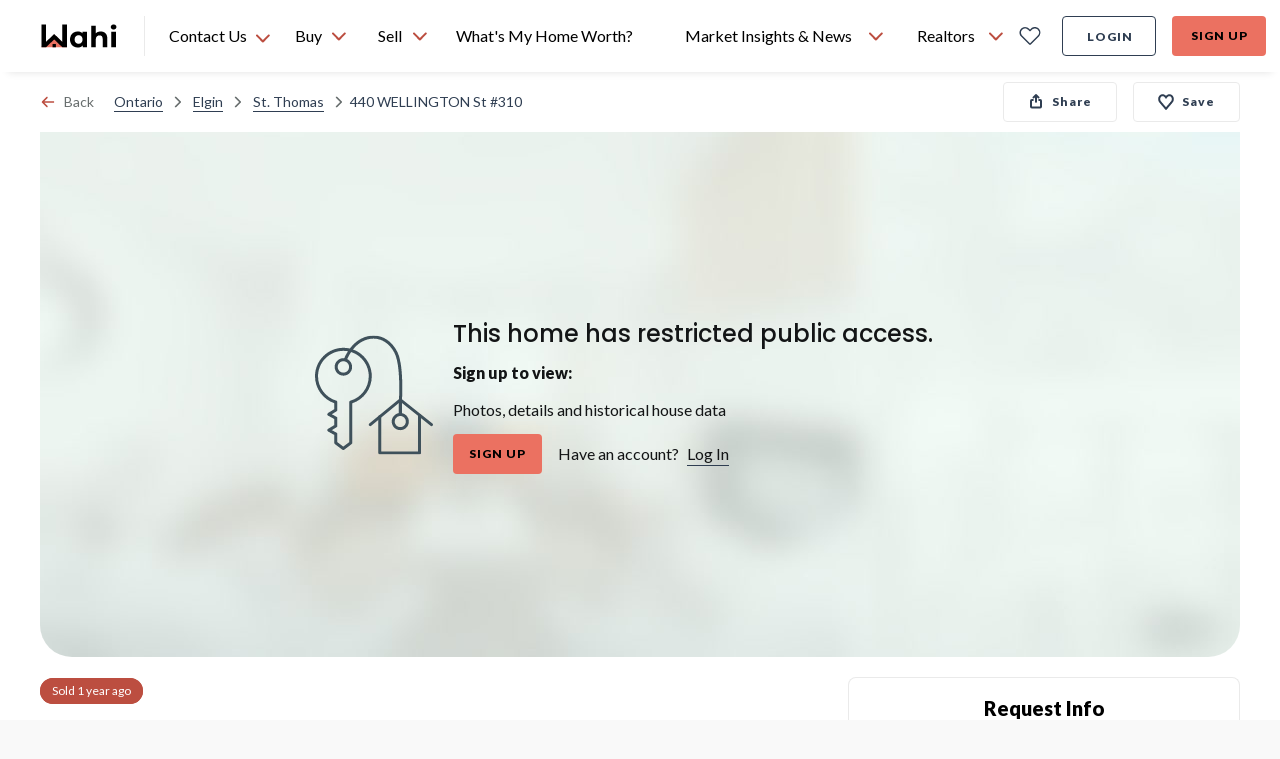

--- FILE ---
content_type: text/html; charset=utf-8
request_url: https://wahi.com/ca/en/real-estate/on/elgin/st-thomas/440-wellington-main-st-310-st-thomas-n5r5x5-ontario
body_size: 39052
content:
<!DOCTYPE html><html lang="en"><head><meta charSet="utf-8"/><meta name="viewport" content="width=device-width, initial-scale=1.0"/><title>440 WELLINGTON St #310, St. Thomas, Ontario | Sold | Wahi</title><meta name="description" content="440 WELLINGTON St #310, St. Thomas, Ontario. See current value with our home valuation tool, the most accurate digital property estimation on the market."/><link rel="canonical" href="https://wahi.com/ca/en/real-estate/on/elgin/st-thomas/440-wellington-main-st-310-st-thomas-n5r5x5-ontario"/><meta name="twitter:card" content="summary"/><meta name="twitter:title" content="440 WELLINGTON St #310, St. Thomas, Ontario | Sold | Wahi"/><meta name="twitter:description" content="440 WELLINGTON St #310, St. Thomas, Ontario. See current value with our home valuation tool, the most accurate digital property estimation on the market."/><meta name="twitter:image:src" content="https://cdn.wahi.com/listings/images/trreb/IMG-X8282382_1-1200.webp"/><meta property="og:type" content="website"/><meta property="og:title" content="440 WELLINGTON St #310, St. Thomas, Ontario | Sold | Wahi"/><meta property="og:url" content="https://wahi.com/ca/en/real-estate/on/elgin/st-thomas/440-wellington-main-st-310-st-thomas-n5r5x5-ontario"/><meta property="og:description" content="440 WELLINGTON St #310, St. Thomas, Ontario. See current value with our home valuation tool, the most accurate digital property estimation on the market."/><meta property="og:site_name" content="https://wahi.com"/><meta property="og:image" content="https://cdn.wahi.com/listings/images/trreb/IMG-X8282382_1-1200.webp"/><meta property="og:image:width" content="1200"/><meta property="og:image:height" content="630"/><link rel="preload" as="image" imageSrcSet="/ca/en/real-estate/_next/static/media/restrictedAccessBg.eb13171c.jpg?w=384&amp;q=75 384w, /ca/en/real-estate/_next/static/media/restrictedAccessBg.eb13171c.jpg?w=640&amp;q=75 640w, /ca/en/real-estate/_next/static/media/restrictedAccessBg.eb13171c.jpg?w=1200&amp;q=75 1200w, /ca/en/real-estate/_next/static/media/restrictedAccessBg.eb13171c.jpg?w=1920&amp;q=75 1920w, /ca/en/real-estate/_next/static/media/restrictedAccessBg.eb13171c.jpg?w=3840&amp;q=75 3840w" imageSizes="(max-width: 420px) 60vw, (max-width: 768px) 80vw, 100vw" fetchPriority="high"/><meta name="next-head-count" content="18"/><script>
  const cookie = document.cookie.split(';').find(c => c.trim().startsWith('atlas-prod-impersonator-pub')) || null;
  const value = cookie ? cookie.split('=')[1] : '';
  const userId = parseInt(value);

  // Avoiding segment init if 'act as client'
  if (!userId) {
    // added onerror on the segment script tag, so that we can monitor when the script has failed loading or not
    !!function(){var analytics=window.analytics=window.analytics||[];if(!analytics.initialize)if(analytics.invoked)window.console&&console.error&&console.error("Segment snippet included twice.");else{analytics.invoked=!0;analytics.methods=["trackSubmit","trackClick","trackLink","trackForm","pageview","identify","reset","group","track","ready","alias","debug","page","once","off","on","addSourceMiddleware","addIntegrationMiddleware","setAnonymousId","addDestinationMiddleware"];analytics.factory=function(e){return function(){var t=Array.prototype.slice.call(arguments);t.unshift(e);analytics.push(t);return analytics}};for(var e=0;e<analytics.methods.length;e++){var key=analytics.methods[e];analytics[key]=analytics.factory(key)}analytics.load=function(key,e){var t=document.createElement("script");t.type="text/javascript";t.defer=!0;t.src="https://cdn.wahi.com/s/analytics.js/v1/" + key + "/analytics.min.js";t.onerror=function(){window.analyticsLoadFailed=true};var n=document.getElementsByTagName("script")[0];n.parentNode.insertBefore(t,n);analytics._loadOptions=e};analytics._writeKey="CF0tBNtnqjJNrnx2lLFAjt6XuNI9JK0K";;analytics.SNIPPET_VERSION="4.15.3";
    analytics.load("CF0tBNtnqjJNrnx2lLFAjt6XuNI9JK0K", { integrations: { "Segment.io": { apiHost: "wahi.com/s/v1" }}} );
    analytics.ready(function() {
      window.analyticsUser = window.analytics.user();
      window.dispatchEvent(new Event('analyticsUserSetup'));
    });
    // This line is commented because we manually fire analytics.page
    // analytics.page();
    }}();
  }
</script><script defer="" src="https://accounts.google.com/gsi/client"></script><script defer="" src="https://appleid.cdn-apple.com/appleauth/static/jsapi/appleid/1/en_US/appleid.auth.js"></script><script type="application/ld+json">
  {
    "@context": "https://schema.org",
    "@type": "Organization",
    "name": "Wahi",
    "url": "https://wahi.com",
    "sameAs": [
      "https://www.facebook.com/wahiinc ",
      "https://twitter.com/wahi_inc ",
      "https://www.linkedin.com/company/wahi-inc",
      "https://www.instagram.com/wahi.inc",
      "https://www.pinterest.ca/wahihome "
    ],
    "logo": "https://wahi.com/content/dam/atlas/logos/logo.svg",
    "contactPoint": [
      {
        "@type": "ContactPoint",
        "telephone": "+1-833-924-4929",
        "contactType": "customer service",
        "areaServed": "CA",
        "availableLanguage": "English"
      }
    ]
  }
</script><script async="" src="//483137.cctm.xyz/t.js"></script> <link rel="icon" href="https://cdn.wahi.com/static/favicon.ico"/><link rel="preconnect" href="https://app.launchdarkly.com"/><link rel="preconnect" href="https://googleads.g.doubleclick.net"/><link rel="preconnect" href="https://fonts.googleapis.com"/><link rel="preconnect" href="https://fonts.gstatic.com"/><link rel="preconnect" href="https://fonts.gstatic.com" crossorigin /><link rel="preload" href="/ca/en/real-estate/_next/static/css/856c7803830f585e.css" as="style"/><link rel="stylesheet" href="/ca/en/real-estate/_next/static/css/856c7803830f585e.css" data-n-g=""/><link rel="preload" href="/ca/en/real-estate/_next/static/css/0b707692d1f71447.css" as="style"/><link rel="stylesheet" href="/ca/en/real-estate/_next/static/css/0b707692d1f71447.css"/><link rel="preload" href="/ca/en/real-estate/_next/static/css/bc8831281eb208c3.css" as="style"/><link rel="stylesheet" href="/ca/en/real-estate/_next/static/css/bc8831281eb208c3.css"/><noscript data-n-css=""></noscript><script defer="" nomodule="" src="/ca/en/real-estate/_next/static/chunks/polyfills-c67a75d1b6f99dc8.js"></script><script defer="" src="/ca/en/real-estate/_next/static/chunks/29107295.79b81857c2f2608e.js"></script><script defer="" src="/ca/en/real-estate/_next/static/chunks/9300.321b59a81d799cc3.js"></script><script defer="" src="/ca/en/real-estate/_next/static/chunks/4985.9b7130f49a2f161c.js"></script><script defer="" src="/ca/en/real-estate/_next/static/chunks/6201.6dcf13e0a98c3d59.js"></script><script defer="" src="/ca/en/real-estate/_next/static/chunks/9585.b56b48fc680a374b.js"></script><script defer="" src="/ca/en/real-estate/_next/static/chunks/6294.d8ddd0afe8e3467f.js"></script><script defer="" src="/ca/en/real-estate/_next/static/chunks/248.30a2419a7d680437.js"></script><script defer="" src="/ca/en/real-estate/_next/static/chunks/6535.07df9e69f23a0638.js"></script><script defer="" src="/ca/en/real-estate/_next/static/chunks/2239.c9ac0083b9b144e0.js"></script><script defer="" src="/ca/en/real-estate/_next/static/chunks/2374.f3c2260b957d49fe.js"></script><script defer="" src="/ca/en/real-estate/_next/static/chunks/5603.74c7628c8d106843.js"></script><script defer="" src="/ca/en/real-estate/_next/static/chunks/5863.e4b977b8006827a1.js"></script><script defer="" src="/ca/en/real-estate/_next/static/chunks/2760.2e60fbb4d846c605.js"></script><script defer="" src="/ca/en/real-estate/_next/static/chunks/1985.fcb0cc812af185d2.js"></script><script defer="" src="/ca/en/real-estate/_next/static/chunks/PhotoGridView.4ac3a4cecb7274c3.js"></script><script defer="" src="/ca/en/real-estate/_next/static/chunks/7632.b76093d174f32333.js"></script><script defer="" src="/ca/en/real-estate/_next/static/chunks/PropertyDetailsPage.121f0cd3edc8550d.js"></script><script defer="" src="/ca/en/real-estate/_next/static/chunks/9262.08b3be593466d094.js"></script><script defer="" src="/ca/en/real-estate/_next/static/chunks/3084-f220330c87e846d4.js"></script><script defer="" src="/ca/en/real-estate/_next/static/chunks/ShareAndCoBuyerModal.2e9f865b31366b51.js"></script><script defer="" src="/ca/en/real-estate/_next/static/chunks/MapThumbnailView.7a66ee4ddb846aad.js"></script><script defer="" src="/ca/en/real-estate/_next/static/chunks/MortgageInsuranceInfoModal.5e734adaffd50f75.js"></script><script defer="" src="/ca/en/real-estate/_next/static/chunks/5507-6f2936d7ec4ada69.js"></script><script defer="" src="/ca/en/real-estate/_next/static/chunks/4751.a65503b4fba51f44.js"></script><script defer="" src="/ca/en/real-estate/_next/static/chunks/9304.71ded23e419fb136.js"></script><script defer="" src="/ca/en/real-estate/_next/static/chunks/DesktopCitiesList.2587a3ecb04e7951.js"></script><script src="/ca/en/real-estate/_next/static/chunks/webpack-2664a39743fbd8ea.js" defer=""></script><script src="/ca/en/real-estate/_next/static/chunks/framework-e55c1b7b6de3a92e.js" defer=""></script><script src="/ca/en/real-estate/_next/static/chunks/main-67a3617743b1086f.js" defer=""></script><script src="/ca/en/real-estate/_next/static/chunks/pages/_app-8f655691f8813568.js" defer=""></script><script src="/ca/en/real-estate/_next/static/chunks/pages/real-estate/%5B...slug%5D-923343cb1f83aa30.js" defer=""></script><script src="/ca/en/real-estate/_next/static/ACBDme_WhlmkEKjo3usKL/_buildManifest.js" defer=""></script><script src="/ca/en/real-estate/_next/static/ACBDme_WhlmkEKjo3usKL/_ssgManifest.js" defer=""></script><style data-href="https://fonts.googleapis.com/css2?family=Poppins:wght@500;600&family=Lato:wght@400;700;900&display=swap">@font-face{font-family:'Lato';font-style:normal;font-weight:400;font-display:swap;src:url(https://fonts.gstatic.com/l/font?kit=S6uyw4BMUTPHvxo&skey=2d58b92a99e1c086&v=v25) format('woff')}@font-face{font-family:'Lato';font-style:normal;font-weight:700;font-display:swap;src:url(https://fonts.gstatic.com/l/font?kit=S6u9w4BMUTPHh6UVeww&skey=3480a19627739c0d&v=v25) format('woff')}@font-face{font-family:'Lato';font-style:normal;font-weight:900;font-display:swap;src:url(https://fonts.gstatic.com/l/font?kit=S6u9w4BMUTPHh50Xeww&skey=d01acf708cb3b73b&v=v25) format('woff')}@font-face{font-family:'Poppins';font-style:normal;font-weight:500;font-display:swap;src:url(https://fonts.gstatic.com/l/font?kit=pxiByp8kv8JHgFVrLGT9V1g&skey=d4526a9b64c21b87&v=v24) format('woff')}@font-face{font-family:'Poppins';font-style:normal;font-weight:600;font-display:swap;src:url(https://fonts.gstatic.com/l/font?kit=pxiByp8kv8JHgFVrLEj6V1g&skey=ce7ef9d62ca89319&v=v24) format('woff')}@font-face{font-family:'Lato';font-style:normal;font-weight:400;font-display:swap;src:url(https://fonts.gstatic.com/s/lato/v25/S6uyw4BMUTPHjxAwXiWtFCfQ7A.woff2) format('woff2');unicode-range:U+0100-02BA,U+02BD-02C5,U+02C7-02CC,U+02CE-02D7,U+02DD-02FF,U+0304,U+0308,U+0329,U+1D00-1DBF,U+1E00-1E9F,U+1EF2-1EFF,U+2020,U+20A0-20AB,U+20AD-20C0,U+2113,U+2C60-2C7F,U+A720-A7FF}@font-face{font-family:'Lato';font-style:normal;font-weight:400;font-display:swap;src:url(https://fonts.gstatic.com/s/lato/v25/S6uyw4BMUTPHjx4wXiWtFCc.woff2) format('woff2');unicode-range:U+0000-00FF,U+0131,U+0152-0153,U+02BB-02BC,U+02C6,U+02DA,U+02DC,U+0304,U+0308,U+0329,U+2000-206F,U+20AC,U+2122,U+2191,U+2193,U+2212,U+2215,U+FEFF,U+FFFD}@font-face{font-family:'Lato';font-style:normal;font-weight:700;font-display:swap;src:url(https://fonts.gstatic.com/s/lato/v25/S6u9w4BMUTPHh6UVSwaPGQ3q5d0N7w.woff2) format('woff2');unicode-range:U+0100-02BA,U+02BD-02C5,U+02C7-02CC,U+02CE-02D7,U+02DD-02FF,U+0304,U+0308,U+0329,U+1D00-1DBF,U+1E00-1E9F,U+1EF2-1EFF,U+2020,U+20A0-20AB,U+20AD-20C0,U+2113,U+2C60-2C7F,U+A720-A7FF}@font-face{font-family:'Lato';font-style:normal;font-weight:700;font-display:swap;src:url(https://fonts.gstatic.com/s/lato/v25/S6u9w4BMUTPHh6UVSwiPGQ3q5d0.woff2) format('woff2');unicode-range:U+0000-00FF,U+0131,U+0152-0153,U+02BB-02BC,U+02C6,U+02DA,U+02DC,U+0304,U+0308,U+0329,U+2000-206F,U+20AC,U+2122,U+2191,U+2193,U+2212,U+2215,U+FEFF,U+FFFD}@font-face{font-family:'Lato';font-style:normal;font-weight:900;font-display:swap;src:url(https://fonts.gstatic.com/s/lato/v25/S6u9w4BMUTPHh50XSwaPGQ3q5d0N7w.woff2) format('woff2');unicode-range:U+0100-02BA,U+02BD-02C5,U+02C7-02CC,U+02CE-02D7,U+02DD-02FF,U+0304,U+0308,U+0329,U+1D00-1DBF,U+1E00-1E9F,U+1EF2-1EFF,U+2020,U+20A0-20AB,U+20AD-20C0,U+2113,U+2C60-2C7F,U+A720-A7FF}@font-face{font-family:'Lato';font-style:normal;font-weight:900;font-display:swap;src:url(https://fonts.gstatic.com/s/lato/v25/S6u9w4BMUTPHh50XSwiPGQ3q5d0.woff2) format('woff2');unicode-range:U+0000-00FF,U+0131,U+0152-0153,U+02BB-02BC,U+02C6,U+02DA,U+02DC,U+0304,U+0308,U+0329,U+2000-206F,U+20AC,U+2122,U+2191,U+2193,U+2212,U+2215,U+FEFF,U+FFFD}@font-face{font-family:'Poppins';font-style:normal;font-weight:500;font-display:swap;src:url(https://fonts.gstatic.com/s/poppins/v24/pxiByp8kv8JHgFVrLGT9Z11lFd2JQEl8qw.woff2) format('woff2');unicode-range:U+0900-097F,U+1CD0-1CF9,U+200C-200D,U+20A8,U+20B9,U+20F0,U+25CC,U+A830-A839,U+A8E0-A8FF,U+11B00-11B09}@font-face{font-family:'Poppins';font-style:normal;font-weight:500;font-display:swap;src:url(https://fonts.gstatic.com/s/poppins/v24/pxiByp8kv8JHgFVrLGT9Z1JlFd2JQEl8qw.woff2) format('woff2');unicode-range:U+0100-02BA,U+02BD-02C5,U+02C7-02CC,U+02CE-02D7,U+02DD-02FF,U+0304,U+0308,U+0329,U+1D00-1DBF,U+1E00-1E9F,U+1EF2-1EFF,U+2020,U+20A0-20AB,U+20AD-20C0,U+2113,U+2C60-2C7F,U+A720-A7FF}@font-face{font-family:'Poppins';font-style:normal;font-weight:500;font-display:swap;src:url(https://fonts.gstatic.com/s/poppins/v24/pxiByp8kv8JHgFVrLGT9Z1xlFd2JQEk.woff2) format('woff2');unicode-range:U+0000-00FF,U+0131,U+0152-0153,U+02BB-02BC,U+02C6,U+02DA,U+02DC,U+0304,U+0308,U+0329,U+2000-206F,U+20AC,U+2122,U+2191,U+2193,U+2212,U+2215,U+FEFF,U+FFFD}@font-face{font-family:'Poppins';font-style:normal;font-weight:600;font-display:swap;src:url(https://fonts.gstatic.com/s/poppins/v24/pxiByp8kv8JHgFVrLEj6Z11lFd2JQEl8qw.woff2) format('woff2');unicode-range:U+0900-097F,U+1CD0-1CF9,U+200C-200D,U+20A8,U+20B9,U+20F0,U+25CC,U+A830-A839,U+A8E0-A8FF,U+11B00-11B09}@font-face{font-family:'Poppins';font-style:normal;font-weight:600;font-display:swap;src:url(https://fonts.gstatic.com/s/poppins/v24/pxiByp8kv8JHgFVrLEj6Z1JlFd2JQEl8qw.woff2) format('woff2');unicode-range:U+0100-02BA,U+02BD-02C5,U+02C7-02CC,U+02CE-02D7,U+02DD-02FF,U+0304,U+0308,U+0329,U+1D00-1DBF,U+1E00-1E9F,U+1EF2-1EFF,U+2020,U+20A0-20AB,U+20AD-20C0,U+2113,U+2C60-2C7F,U+A720-A7FF}@font-face{font-family:'Poppins';font-style:normal;font-weight:600;font-display:swap;src:url(https://fonts.gstatic.com/s/poppins/v24/pxiByp8kv8JHgFVrLEj6Z1xlFd2JQEk.woff2) format('woff2');unicode-range:U+0000-00FF,U+0131,U+0152-0153,U+02BB-02BC,U+02C6,U+02DA,U+02DC,U+0304,U+0308,U+0329,U+2000-206F,U+20AC,U+2122,U+2191,U+2193,U+2212,U+2215,U+FEFF,U+FFFD}</style></head><body style="position:relative;height:100%;width:100%"><div id="__next"><div id="g_id_onload" data-auto_select="true" data-client_id="480268390006-4vtv0ua1at1ccca99df35so1d2p0svel.apps.googleusercontent.com" data-context="use" data-login_uri="https://wahi.com/api/login/google/onetap/callback?redirect=https%3A%2F%2Fwahi.com%2Fca%2Fen%2Freal-estate%2Foauth" data-skip_prompt_cookie="atlas-prod-auth-pub" data-redirect="https%3A%2F%2Fwahi.com%2Fca%2Fen%2Freal-estate%2Foauth" data-itp_support="true" data-use_fedcm_for_prompt="true"></div><nav id="header-navbar" aria-label="main navigation" class="z-[9997] sticky top-0 !absolute lg:!sticky w-full transition-transform lg:!translate-y-0"><div class="shadow-header bg-primary-coral"><div class="w-full flex flex-row justify-between bg-white pl-6 pr-4 lg:px-10 items-center h-18"><div class="flex items-center 2xl:mr-6"><a aria-label="Wahi homepage" href="/ca/en/" class="btn-icon min-w-[80px]"><img class="h-6 w-19.5" alt="Wahi Logo" src="/menu/ca/en/header/logo.svg"/></a><div class="relative border-l border-secondary-light-gray h-10 w-px mx-6 "></div><div class="absolute h-fit top-[72px] left-[160px]
    hidden border-t shadow bg-secondary-white rounded-b-lg"><ul class="w-full overflow-auto text-h6 py-2"><li class="flex p-3 w-full h-fit hover:cursor-pointer hover:bg-tertiary-light-blue"><a href="sms:18339244929&amp;body=Hi, I want to chat with a Realtor" target="_blank" class="flex"><svg xmlns="http://www.w3.org/2000/svg" fill="none" viewBox="0 0 20 22" class="h-[24px] w-[24px] stroke-primary-dark-blue stroke-1 mr-3"><clipPath id="sms-chat_svg__a"><path d="M0 0h20v22H0z"></path></clipPath><g stroke-linecap="round" stroke-linejoin="round" clip-path="url(#sms-chat_svg__a)"><path d="M4.44 15.583H2.183c-.36 0-.704.132-.958.366-.254.235-.397.553-.397.884s.143.65.397.884c.254.235.599.366.958.366h.903c.36 0 .705.132.959.366.254.235.397.553.397.884s-.143.65-.397.884a1.42 1.42 0 0 1-.959.366H.827M18.896 15.583h-2.259c-.359 0-.704.132-.958.366-.254.235-.397.553-.397.884s.143.65.397.884c.254.235.599.366.958.366h.904c.36 0 .704.132.958.366.254.235.397.553.397.884s-.143.65-.397.884a1.42 1.42 0 0 1-.958.366h-2.259M7.151 20.583v-3.75c0-.331.143-.65.397-.884s.599-.366.958-.366.704.132.958.366c.255.235.397.553.397.884 0-.331.143-.65.397-.884.255-.234.6-.366.959-.366s.704.132.958.366c.254.235.397.553.397.884v3.75M10.313 1.417a6.7 6.7 0 0 0-3.236.819 6.07 6.07 0 0 0-2.325 2.232 5.46 5.46 0 0 0-.758 3.015c.046 1.05.4 2.068 1.022 2.948L3.537 13.5l3.328-1.364a6.7 6.7 0 0 0 2.742.91 6.8 6.8 0 0 0 2.894-.32 6.4 6.4 0 0 0 2.43-1.485 5.74 5.74 0 0 0 1.452-2.331c.28-.871.336-1.79.163-2.685a5.6 5.6 0 0 0-1.16-2.466c-.59-.728-1.355-1.319-2.236-1.725s-1.852-.618-2.837-.617"></path></g></svg><span class="h-6">Text a Wahi Team Member: <!-- -->(833) 924-4929</span></a></li><li class="flex p-3 h-fit w-full hover:cursor-pointer hover:bg-tertiary-light-blue"><svg xmlns="http://www.w3.org/2000/svg" fill="none" viewBox="0 0 16 16" class="h-[20px] w-[20px]  stroke-1 mr-4 stroke-primary-dark-blue"><g stroke-linecap="round" stroke-linejoin="round"><path d="M8 .568C3.95.569.567 3.957.567 8.003c0 1.459.435 2.9 1.245 4.118L.565 15.438l4.175-.755c1.02.499 2.14.749 3.26.75 4.053.002 7.44-3.381 7.44-7.43C15.44 3.96 12.052.565 8 .568"></path><path d="M8.41 11.277c1.006.646 2.054.176 2.785-.369.504-.376.487-1.102.056-1.56l-.85-.905c-.322.322-.95.482-1.386.349-.938-.285-1.332-.774-1.65-1.271-.367-.57.047-1.423.369-1.746l-.947-.864c-.4-.365-1.006-.426-1.354-.013-.69.818-1.118 2.06-.61 2.85.911 1.42 2.167 2.618 3.587 3.53z"></path></g></svg><span class="h-6">Text a Wahi Team Member Via WhatsApp</span></li><li class="flex p-3 h-fit w-full hover:cursor-pointer hover:bg-tertiary-light-blue"><a href="tel:18339244929" class="flex"><svg xmlns="http://www.w3.org/2000/svg" fill="none" stroke-linecap="round" stroke-linejoin="round" stroke-width="1.5" viewBox="0 0 24 24" class="h-[24px] w-[24px] mr-3 stroke-[1.5px] stroke-primary-dark-blue"><path d="M8.67 11.701a7.9 7.9 0 0 0 3.66 3.645.74.74 0 0 0 .735-.056l2.347-1.565a.75.75 0 0 1 .711-.065l4.391 1.882a.75.75 0 0 1 .45.778 4.5 4.5 0 0 1-4.464 3.93A12.75 12.75 0 0 1 3.75 7.5a4.5 4.5 0 0 1 3.93-4.464.75.75 0 0 1 .778.45l1.884 4.394a.75.75 0 0 1-.062.706L8.72 10.97a.74.74 0 0 0-.05.731"></path></svg><span class="h-6">Call Us: <!-- -->(833) 924-4929</span></a></li></ul></div><div class="h-full flex relative"><div class="h-[72px] hover:cursor-pointer flex items-center min-w-[110px]">Contact Us <svg xmlns="http://www.w3.org/2000/svg" width="16" height="15" fill="none" stroke-linecap="round" stroke-linejoin="round" stroke-width="2" class="stroke-current text-primary-coral-dark mt-1 ml-2 flip-vertical"><path d="m1.983 10.5 5.894-6 5.895 6"></path></svg></div></div></div><div class="flex w-full pr-8"><ul class="whitespace-nowrap flex-grow h-18 flex items-center justify-center"><span class="w-full max-w-2 flex-shrink"></span><li class="relative h-full"><div class="h-full"><button class="flex h-full px-3 justify-center items-center text-b5
      hover:font-h5 hover:font-black focus-visible-ring-border rounded-t"><span title="Buy" class="bold-hover-fix">Buy</span><svg xmlns="http://www.w3.org/2000/svg" width="16" height="15" fill="none" stroke-linecap="round" stroke-linejoin="round" stroke-width="2" class="stroke-current text-primary-coral-dark ml-2  flip-vertical"><path d="m1.983 10.5 5.894-6 5.895 6"></path></svg></button><div class="hidden left-0 absolute rounded-b-lg bg-secondary-white shadow py-2 min-w-[340px]"><ul class="overflow-auto"><li class="hidden lg:block"><div class="flex items-center lg:px-[14px] min-h-[46px]"><img src="/menu/ca/en/header/icons/homes_for_sale.svg" class="w-[24px] h-[24px] mr-2 inline stroke-primary-dark-blue" alt="Homes For Sale"/><span class="text-b5">Homes For Sale</span></div></li><li class="min-h-[46px] mx-5 lg:mx-0 my-3 lg:my-0"><a href="/ca/en/real-estate/on" class="relative whitespace-nowrap block w-full py-2 hover:bg-tertiary-light-blue active:text-primary-coral border-2 focus-visible-ring-border text-left px-3 lg:pl-5 " target="_self" data-testid="ontario-nav-link"><div class="flex items-center w-fit"><img src="/menu/ca/en/header/icons/map_pin.svg" class="w-[20px] h-[20px] mr-2 inline stroke-primary-dark-blue" alt="Ontario"/><span>Ontario</span></div></a></li><li class="min-h-[46px] mx-5 lg:mx-0 my-3 lg:my-0"><a href="/ca/en/real-estate/bc" class="relative whitespace-nowrap block w-full py-2 hover:bg-tertiary-light-blue active:text-primary-coral border-2 focus-visible-ring-border text-left px-3 lg:pl-5 " target="_self" data-testid="british-columbia-nav-link"><div class="flex items-center w-fit"><img src="/menu/ca/en/header/icons/map_pin.svg" class="w-[20px] h-[20px] mr-2 inline stroke-primary-dark-blue" alt="British Columbia"/><span>British Columbia</span></div></a></li><li class="min-h-[46px] mx-5 lg:mx-0 my-3 lg:my-0"><a href="/ca/en/real-estate/ab" class="relative whitespace-nowrap block w-full py-2 hover:bg-tertiary-light-blue active:text-primary-coral border-2 focus-visible-ring-border text-left px-3 lg:pl-5 " target="_self" data-testid="alberta-nav-link"><div class="flex items-center w-fit"><img src="/menu/ca/en/header/icons/map_pin.svg" class="w-[20px] h-[20px] mr-2 inline stroke-primary-dark-blue" alt="Alberta"/><span>Alberta</span></div></a></li><li class="min-h-[46px] mx-5 lg:mx-0 my-3 lg:my-0"><a href="/ca/en/real-estate/ns" class="relative whitespace-nowrap block w-full py-2 hover:bg-tertiary-light-blue active:text-primary-coral border-2 focus-visible-ring-border text-left px-3 lg:pl-5 " target="_self" data-testid="nova-scotia-nav-link"><div class="flex items-center w-fit"><img src="/menu/ca/en/header/icons/map_pin.svg" class="w-[20px] h-[20px] mr-2 inline stroke-primary-dark-blue" alt="Nova Scotia"/><span>Nova Scotia</span></div></a></li><li class="min-h-[46px] mx-5 lg:mx-0 my-3 lg:my-0"><a href="/ca/en/real-estate/sk" class="relative whitespace-nowrap block w-full py-2 hover:bg-tertiary-light-blue active:text-primary-coral border-2 focus-visible-ring-border text-left px-3 lg:pl-5 " target="_self" data-testid="saskatchewan-nav-link"><div class="flex items-center w-fit"><img src="/menu/ca/en/header/icons/map_pin.svg" class="w-[20px] h-[20px] mr-2 inline stroke-primary-dark-blue" alt="Saskatchewan"/><span>Saskatchewan</span></div></a></li><li class="min-h-[46px] mx-5 lg:mx-0 my-3 lg:my-0"><a href="/ca/en/real-estate/nb" class="relative whitespace-nowrap block w-full py-2 hover:bg-tertiary-light-blue active:text-primary-coral border-2 focus-visible-ring-border text-left px-3 lg:pl-5 " target="_self" data-testid="new-brunswick-nav-link"><div class="flex items-center w-fit"><img src="/menu/ca/en/header/icons/map_pin.svg" class="w-[20px] h-[20px] mr-2 inline stroke-primary-dark-blue" alt="New Brunswick"/><span>New Brunswick</span></div></a></li><li class="min-h-[46px] mx-5 lg:mx-0 my-3 lg:my-0"><a href="/ca/en/find-a-realtor-in-your-area" class="relative whitespace-nowrap block w-full py-2 hover:bg-tertiary-light-blue active:text-primary-coral border-2 focus-visible-ring-border text-left px-3 " target="_self" data-testid="find-a-realtor®-nav-link"><div class="flex items-center w-fit"><img src="/menu/ca/en/header/icons/find_realtor-v2.svg" class="w-[24px] h-[24px] mr-2 inline stroke-primary-dark-blue" alt="Find a REALTOR®"/><span>Find a REALTOR®</span></div></a></li></ul></div></div></li><span class="w-full max-w-2 flex-shrink"></span><li class="relative h-full"><div class="h-full"><button class="flex h-full px-3 justify-center items-center text-b5
      hover:font-h5 hover:font-black focus-visible-ring-border rounded-t"><span title="Sell" class="bold-hover-fix">Sell</span><svg xmlns="http://www.w3.org/2000/svg" width="16" height="15" fill="none" stroke-linecap="round" stroke-linejoin="round" stroke-width="2" class="stroke-current text-primary-coral-dark ml-2  flip-vertical"><path d="m1.983 10.5 5.894-6 5.895 6"></path></svg></button><div class="hidden left-0 absolute rounded-b-lg bg-secondary-white shadow py-2 min-w-[340px]"><ul class="overflow-auto"><li class="min-h-[46px] mx-5 lg:mx-0 my-3 lg:my-0 mt-0"><a href="/ca/en/find-a-realtor-in-your-area" class="relative whitespace-nowrap block w-full py-2 hover:bg-tertiary-light-blue active:text-primary-coral border-2 focus-visible-ring-border text-left px-3 " target="_self" data-testid="find-a-realtor®-nav-link"><div class="flex items-center w-fit"><img src="/menu/ca/en/header/icons/find_realtor-v2.svg" class="w-[24px] h-[24px] mr-2 inline stroke-primary-dark-blue" alt="Find a REALTOR®"/><span>Find a REALTOR®</span></div></a></li></ul></div></div></li><span class="w-full max-w-2 flex-shrink"></span><li class="relative h-full"><a href="/ca/en/home-estimation/what-is-my-home-worth?check-bestimates-modal=true" class="flex h-full px-3 justify-center items-center text-b5
      hover:font-h5 hover:font-black focus-visible-ring-border rounded-t  " target="_self" data-testid="what&#x27;s-my-home-worth?-nav-link"><span title="What&#x27;s My Home Worth?" class="bold-hover-fix">What&#x27;s My Home Worth?</span></a></li><span class="w-full max-w-2 flex-shrink"></span><li class="relative h-full"><div class="h-full"><button class="flex h-full px-3 justify-center items-center text-b5
      hover:font-h5 hover:font-black focus-visible-ring-border rounded-t"><span title="Market Insights &amp; News" class="bold-hover-fix">Market Insights &amp; News</span><svg xmlns="http://www.w3.org/2000/svg" width="16" height="15" fill="none" stroke-linecap="round" stroke-linejoin="round" stroke-width="2" class="stroke-current text-primary-coral-dark ml-2  flip-vertical"><path d="m1.983 10.5 5.894-6 5.895 6"></path></svg></button><div class="hidden left-0 absolute rounded-b-lg bg-secondary-white shadow py-2 min-w-[340px]"><ul class="overflow-auto"><li class="min-h-[46px] mx-5 lg:mx-0 my-3 lg:my-0 mt-0"><a href="/ca/en/learning-centre/real-estate-101" class="relative whitespace-nowrap block w-full py-2 hover:bg-tertiary-light-blue active:text-primary-coral border-2 focus-visible-ring-border text-left px-3 " target="_self" data-testid="real-estate-news-nav-link"><div class="flex items-center w-fit"><img src="/menu/ca/en/header/icons/real_estate_news.svg" class="w-[24px] h-[24px] mr-2 inline stroke-primary-dark-blue" alt="Real Estate News"/><span>Real Estate News</span></div></a></li><li class="min-h-[46px] mx-5 lg:mx-0 my-3 lg:my-0"><a href="/ca/en/market-pulse" class="relative whitespace-nowrap block w-full py-2 hover:bg-tertiary-light-blue active:text-primary-coral border-2 focus-visible-ring-border text-left px-3 " target="_self" data-testid="market-pulse-nav-link"><div class="flex items-center w-fit"><img src="/menu/ca/en/header/icons/market_pulse.svg" class="w-[24px] h-[24px] mr-2 inline stroke-primary-dark-blue" alt="Market Pulse"/><span>Market Pulse</span></div></a></li><li class="min-h-[46px] mx-5 lg:mx-0 my-3 lg:my-0"><a href="/ca/en/canadian-housing-market-reports" class="relative whitespace-nowrap block w-full py-2 hover:bg-tertiary-light-blue active:text-primary-coral border-2 focus-visible-ring-border text-left px-3 " target="_self" data-testid="housing-market-data-nav-link"><div class="flex items-center w-fit"><img src="/menu/ca/en/header/icons/marketinsight.svg" class="w-[24px] h-[24px] mr-2 inline stroke-primary-dark-blue" alt="Housing Market Data"/><span>Housing Market Data</span></div></a></li><li class="min-h-[46px] mx-5 lg:mx-0 my-3 lg:my-0"><a href="/ca/en/rps-wahi-house-price-index" class="relative whitespace-nowrap block w-full py-2 hover:bg-tertiary-light-blue active:text-primary-coral border-2 focus-visible-ring-border text-left px-3 " target="_self" data-testid="house-price-index-nav-link"><div class="flex items-center w-fit"><img src="/menu/ca/en/header/icons/housepriceindex.svg" class="w-[24px] h-[24px] mr-2 inline stroke-primary-dark-blue" alt="House Price Index"/><span>House Price Index</span></div></a></li></ul></div></div></li><span class="w-full max-w-2 flex-shrink"></span><li class="relative h-full"><div class="h-full"><button class="flex h-full px-3 justify-center items-center text-b5
      hover:font-h5 hover:font-black focus-visible-ring-border rounded-t"><span title="Realtors" class="bold-hover-fix">Realtors</span><svg xmlns="http://www.w3.org/2000/svg" width="16" height="15" fill="none" stroke-linecap="round" stroke-linejoin="round" stroke-width="2" class="stroke-current text-primary-coral-dark ml-2  flip-vertical"><path d="m1.983 10.5 5.894-6 5.895 6"></path></svg></button><div class="hidden left-0 absolute rounded-b-lg bg-secondary-white shadow py-2 min-w-[340px]"><ul class="overflow-auto"><li class="min-h-[46px] mx-5 lg:mx-0 my-3 lg:my-0 mt-0"><a href="/ca/en/wahi-select/join-our-team" class="relative whitespace-nowrap block w-full py-2 hover:bg-tertiary-light-blue active:text-primary-coral border-2 focus-visible-ring-border text-left px-3 " target="_self" data-testid="join-wahi-select-nav-link"><div class="flex items-center w-fit"><img src="/menu/ca/en/header/icons/find_realtor-v2.svg" class="w-[24px] h-[24px] mr-2 inline stroke-primary-dark-blue" alt="Join Wahi Select"/><span>Join Wahi Select</span></div></a></li><li class="min-h-[46px] mx-5 lg:mx-0 my-3 lg:my-0"><a href="/ca/en/wahi-select/realtor " class="relative whitespace-nowrap block w-full py-2 hover:bg-tertiary-light-blue active:text-primary-coral border-2 focus-visible-ring-border text-left px-3 " target="_self" data-testid="meet-the-team-nav-link"><div class="flex items-center w-fit"><img src="/menu/ca/en/header/icons/find_realtor-v2.svg" class="w-[24px] h-[24px] mr-2 inline stroke-primary-dark-blue" alt="Meet the team"/><span>Meet the team</span></div></a></li></ul></div></div></li></ul></div><div class="flex"><ul class="h-full flex items-center relative"></ul></div></div></div></nav><div class="sticky top-0 w-full h-0 lg:m-0 z-[10001] "></div><div class="relative w-full bg-secondary-white"><script type="application/ld+json">{"@context":"https://schema.org","@type":"Product","image":"https://cdn.wahi.com/listings/images/trreb/IMG-X8282382_1-1200.webp","name":"440 WELLINGTON St #310, St. Thomas, Ontario N5R 5X5 - Wahi","url":"https://wahi.com/ca/en/real-estate/on/elgin/st-thomas/440-wellington-main-st-310-st-thomas-n5r5x5-ontario","offers":{"@type":"AggregateOffer","priceCurrency":"CAD","highPrice":"349900","lowPrice":"349900"}}</script><script type="application/ld+json">{"@context":"https://schema.org","@type":"RealEstateListing","datePosted":"2024-02-22T05:00:00.000Z","name":"440 WELLINGTON St #310, St. Thomas, Ontario N5R 5X5 - Wahi","offers":{"@type":"Offer","price":"349900","priceCurrency":"CAD","availability":"https://schema.org/InStock"},"geo":{"@type":"GeoCoordinates","latitude":"42.7737708","longitude":"-81.15989909999999"},"address":{"@type":"PostalAddress","streetAddress":"440 WELLINGTON St #310","addressLocality":"St. Thomas","addressRegion":"Ontario","postalCode":"N5R 5X5","addressCountry":"CA"},"description":"2 bedroom condo, fantastic location across the street from the Elgin Centre with many stores and services. Very convenient, easy walking area. East facing, morning sun, 3rd floor, elevator, secure entry, large balcony, gas fireplace, 2 air conditioners, appliances included, lots of parking available, large rooms, well cared for unit. Very sought after location. Quick closing may be possible.","image":"https://cdn.wahi.com/listings/images/trreb/IMG-X8282382_1.jpg"}</script><script type="application/ld+json">{"@context":"https://schema.org","@type":"BreadcrumbList","itemListElement":[{"@type":"ListItem","position":"1","name":"Canadian Real Estate: Buy & Sell Homes On Your Terms","item":"https://wahi.com/ca/en/"},{"@type":"ListItem","position":"2","name":"Homes For Sale in Ontario","item":"https://wahi.com/ca/en/real-estate/on"},{"@type":"ListItem","position":"3","name":"Homes For Sale in Elgin, ON","item":"https://wahi.com/ca/en/real-estate/on/elgin"},{"@type":"ListItem","position":"4","name":"Homes For Sale in St. Thomas, ON","item":"https://wahi.com/ca/en/real-estate/on/elgin/st-thomas"},{"@type":"ListItem","position":"5","name":"440 WELLINGTON St #310, St. Thomas, Ontario N5R 5X5","item":"https://wahi.com/ca/en/real-estate/on/elgin/st-thomas/440-wellington-main-st-310-st-thomas-n5r5x5-ontario"}]}</script><script type="application/ld+json">{"@context":"https://schema.org","@type":"SingleFamilyResidence","name":"440 WELLINGTON St #310, St. Thomas, Ontario N5R 5X5 - Wahi","image":"https://cdn.wahi.com/listings/images/trreb/IMG-X8282382_1-1200.webp","url":"https://wahi.com/ca/en/real-estate/on/elgin/st-thomas/440-wellington-main-st-310-st-thomas-n5r5x5-ontario","description":"2 bedroom condo, fantastic location across the street from the Elgin Centre with many stores and services. Very convenient, easy walking area. East facing, morning sun, 3rd floor, elevator, secure entry, large balcony, gas fireplace, 2 air conditioners, appliances included, lots of parking available, large rooms, well cared for unit. Very sought after location. Quick closing may be possible.","address":{"@type":"PostalAddress","streetAddress":"440 WELLINGTON St #310","addressLocality":"St. Thomas","addressRegion":"Ontario","postalCode":"N5R 5X5","addressCountry":"CA"},"telephone":"+1 (647) 956-4848","numberOfRooms":"7","occupancy":{"@type":"QuantitativeValue","value":"quick posse..."},"numberOfBathroomsTotal":"1","numberOfBedrooms":"2","yearBuilt":"31-50"}</script><script type="application/ld+json">{"@context":"https://schema.org","@type":"CollectionPage","name":"Images","description":"Below are the images that the real estate listing 440 WELLINGTON St #310, St. Thomas, Ontario N5R 5X5 contains.","hasPart":[{"@type":"ImageObject","name":"IMG-X8282382_1","url":"https://cdn.wahi.com/listings/images/trreb/IMG-X8282382_1.jpg"},{"@type":"ImageObject","name":"IMG-X8282382_2","url":"https://cdn.wahi.com/listings/images/trreb/IMG-X8282382_2.jpg"},{"@type":"ImageObject","name":"IMG-X8282382_3","url":"https://cdn.wahi.com/listings/images/trreb/IMG-X8282382_3.jpg"},{"@type":"ImageObject","name":"IMG-X8282382_4","url":"https://cdn.wahi.com/listings/images/trreb/IMG-X8282382_4.jpg"},{"@type":"ImageObject","name":"IMG-X8282382_5","url":"https://cdn.wahi.com/listings/images/trreb/IMG-X8282382_5.jpg"},{"@type":"ImageObject","name":"IMG-X8282382_6","url":"https://cdn.wahi.com/listings/images/trreb/IMG-X8282382_6.jpg"},{"@type":"ImageObject","name":"IMG-X8282382_7","url":"https://cdn.wahi.com/listings/images/trreb/IMG-X8282382_7.jpg"},{"@type":"ImageObject","name":"IMG-X8282382_8","url":"https://cdn.wahi.com/listings/images/trreb/IMG-X8282382_8.jpg"},{"@type":"ImageObject","name":"IMG-X8282382_9","url":"https://cdn.wahi.com/listings/images/trreb/IMG-X8282382_9.jpg"},{"@type":"ImageObject","name":"IMG-X8282382_10","url":"https://cdn.wahi.com/listings/images/trreb/IMG-X8282382_10.jpg"},{"@type":"ImageObject","name":"IMG-X8282382_11","url":"https://cdn.wahi.com/listings/images/trreb/IMG-X8282382_11.jpg"},{"@type":"ImageObject","name":"IMG-X8282382_12","url":"https://cdn.wahi.com/listings/images/trreb/IMG-X8282382_12.jpg"},{"@type":"ImageObject","name":"IMG-X8282382_13","url":"https://cdn.wahi.com/listings/images/trreb/IMG-X8282382_13.jpg"},{"@type":"ImageObject","name":"IMG-X8282382_14","url":"https://cdn.wahi.com/listings/images/trreb/IMG-X8282382_14.jpg"},{"@type":"ImageObject","name":"IMG-X8282382_15","url":"https://cdn.wahi.com/listings/images/trreb/IMG-X8282382_15.jpg"},{"@type":"ImageObject","name":"IMG-X8282382_16","url":"https://cdn.wahi.com/listings/images/trreb/IMG-X8282382_16.jpg"},{"@type":"ImageObject","name":"IMG-X8282382_17","url":"https://cdn.wahi.com/listings/images/trreb/IMG-X8282382_17.jpg"},{"@type":"ImageObject","name":"IMG-X8282382_18","url":"https://cdn.wahi.com/listings/images/trreb/IMG-X8282382_18.jpg"},{"@type":"ImageObject","name":"IMG-X8282382_19","url":"https://cdn.wahi.com/listings/images/trreb/IMG-X8282382_19.jpg"},{"@type":"ImageObject","name":"IMG-X8282382_20","url":"https://cdn.wahi.com/listings/images/trreb/IMG-X8282382_20.jpg"},{"@type":"ImageObject","name":"IMG-X8282382_21","url":"https://cdn.wahi.com/listings/images/trreb/IMG-X8282382_21.jpg"},{"@type":"ImageObject","name":"IMG-X8282382_22","url":"https://cdn.wahi.com/listings/images/trreb/IMG-X8282382_22.jpg"},{"@type":"ImageObject","name":"IMG-X8282382_23","url":"https://cdn.wahi.com/listings/images/trreb/IMG-X8282382_23.jpg"},{"@type":"ImageObject","name":"IMG-X8282382_24","url":"https://cdn.wahi.com/listings/images/trreb/IMG-X8282382_24.jpg"},{"@type":"ImageObject","name":"IMG-X8282382_25","url":"https://cdn.wahi.com/listings/images/trreb/IMG-X8282382_25.jpg"},{"@type":"ImageObject","name":"IMG-X8282382_26","url":"https://cdn.wahi.com/listings/images/trreb/IMG-X8282382_26.jpg"},{"@type":"ImageObject","name":"IMG-X8282382_27","url":"https://cdn.wahi.com/listings/images/trreb/IMG-X8282382_27.jpg"},{"@type":"ImageObject","name":"IMG-X8282382_28","url":"https://cdn.wahi.com/listings/images/trreb/IMG-X8282382_28.jpg"},{"@type":"ImageObject","name":"IMG-X8282382_29","url":"https://cdn.wahi.com/listings/images/trreb/IMG-X8282382_29.jpg"},{"@type":"ImageObject","name":"IMG-X8282382_30","url":"https://cdn.wahi.com/listings/images/trreb/IMG-X8282382_30.jpg"},{"@type":"ImageObject","name":"IMG-X8282382_31","url":"https://cdn.wahi.com/listings/images/trreb/IMG-X8282382_31.jpg"},{"@type":"ImageObject","name":"IMG-X8282382_32","url":"https://cdn.wahi.com/listings/images/trreb/IMG-X8282382_32.jpg"},{"@type":"ImageObject","name":"IMG-X8282382_33","url":"https://cdn.wahi.com/listings/images/trreb/IMG-X8282382_33.jpg"}]}</script><main id="pdp-wrapper"><header class="lg:sticky lg:flex items-center justify-start flex-wrap w-full lg:mx-auto bg-secondary-white lg:h-[60px] top-0 z-50 hidden"><div class="w-full justify-center flex lg:w-col-1 mx-auto"><div class="flex items-center justify-start w-full pr-3 xl:pr-0 h-[60px]"><a href="/ca/en/real-estate/on/elgin/st-thomas" class="flex items-center mr-4 text-secondary-dark-gray text-sm whitespace-nowrap"><svg xmlns="http://www.w3.org/2000/svg" width="16" height="16" fill="none" class="mr-2 rotate-90"><g stroke="#bc4e40" stroke-linecap="round" stroke-linejoin="round" stroke-width="1.5"><path d="M8 2.5v11M12.5 9 8 13.5 3.5 9"></path></g></svg> Back</a><div class="flex items-center "><div class="flex items-center"><a href="/ca/en/real-estate/on" class="link text-sm text-primary-dark-blue whitespace-nowrap">Ontario</a><svg xmlns="http://www.w3.org/2000/svg" width="14" height="14" fill="none" stroke="#2f3e52" class="mx-1 scale-[0.8] stroke-secondary-dark-gray"><path stroke-linecap="round" stroke-linejoin="round" stroke-width="2" d="m3.93 13 5.894-6L3.93 1"></path></svg></div><div class="flex items-center"><a href="/ca/en/real-estate/on/elgin" class="link text-sm text-primary-dark-blue whitespace-nowrap">Elgin</a><svg xmlns="http://www.w3.org/2000/svg" width="14" height="14" fill="none" stroke="#2f3e52" class="mx-1 scale-[0.8] stroke-secondary-dark-gray"><path stroke-linecap="round" stroke-linejoin="round" stroke-width="2" d="m3.93 13 5.894-6L3.93 1"></path></svg></div><a href="/ca/en/real-estate/on/elgin/st-thomas" class="link text-sm text-primary-dark-blue whitespace-nowrap">St. Thomas</a><svg xmlns="http://www.w3.org/2000/svg" width="14" height="14" fill="none" stroke="#2f3e52" class="mx-1 scale-[0.8] stroke-secondary-dark-gray"><path stroke-linecap="round" stroke-linejoin="round" stroke-width="2" d="m3.93 13 5.894-6L3.93 1"></path></svg><span class="text-sm text-primary-dark-blue whitespace-nowrap">440 WELLINGTON St #310</span></div><div class="flex space-x-4 ml-auto"><button type="button" class="flex btn-secondary btn-sm text-sm normal-case border-transparent xl:border-secondary-light-gray" data-testid="share-btn"><svg xmlns="http://www.w3.org/2000/svg" fill="none" viewBox="0 0 18 18" width="16" class="stroke-current stroke-2 mr-2"><g stroke-linecap="round" stroke-linejoin="round"><path d="M6.047 4.078 9 1.125l2.953 2.953M9 9V1.125M12.375 6.75h1.688a.56.56 0 0 1 .562.563v7.312a.56.56 0 0 1-.562.563H3.938a.563.563 0 0 1-.563-.563V7.313a.563.563 0 0 1 .563-.563h1.687"></path></g></svg>Share</button><button type="button" class="flex btn-secondary btn-sm text-sm normal-case border-transparent xl:border-secondary-light-gray" data-testid="save-btn"><svg xmlns="http://www.w3.org/2000/svg" fill="none" viewBox="0 0 16 16" height="16" class="stroke-current stroke-2 mr-2"><path d="M8 14.81 2.157 7.89a4.1 4.1 0 0 1-.969-2.143 4.4 4.4 0 0 1 .32-2.387c.25-.558.61-1.04 1.053-1.41a3.25 3.25 0 0 1 1.492-.71c.539-.1 1.09-.052 1.61.14.52.19.994.52 1.383.96l.954 1 .954-1c.39-.44.863-.77 1.383-.96a3.05 3.05 0 0 1 1.61-.14c.539.1 1.05.343 1.492.711s.803.85 1.053 1.409c.324.736.436 1.572.32 2.387a4.1 4.1 0 0 1-.969 2.143z"></path></svg>Save</button></div></div></div></header><div class="w-full justify-center flex xl:w-col-1 3xl:w-[1596px] h-[300px] md:h-[400px] lg:h-[525px] lg:mx-auto"><div data-testid="unAuthCard" class="w-full h-full overflow-hidden lg:rounded-b-img"><div class="relative flex flex-col items-center justify-center w-full h-full px-6 lg:p-6 overflow-hidden"><img alt="Restricted Public Access" fetchPriority="high" decoding="async" data-nimg="fill" style="position:absolute;height:100%;width:100%;left:0;top:0;right:0;bottom:0;object-fit:cover;color:transparent" sizes="(max-width: 420px) 60vw, (max-width: 768px) 80vw, 100vw" srcSet="/ca/en/real-estate/_next/static/media/restrictedAccessBg.eb13171c.jpg?w=384&amp;q=75 384w, /ca/en/real-estate/_next/static/media/restrictedAccessBg.eb13171c.jpg?w=640&amp;q=75 640w, /ca/en/real-estate/_next/static/media/restrictedAccessBg.eb13171c.jpg?w=1200&amp;q=75 1200w, /ca/en/real-estate/_next/static/media/restrictedAccessBg.eb13171c.jpg?w=1920&amp;q=75 1920w, /ca/en/real-estate/_next/static/media/restrictedAccessBg.eb13171c.jpg?w=3840&amp;q=75 3840w" src="/ca/en/real-estate/_next/static/media/restrictedAccessBg.eb13171c.jpg?w=3840&amp;q=75"/><div class="flex flex-col lg:flex-row justify-center items-center w-full max-w-[650px] h-full text-secondary-white z-10"><svg xmlns="http://www.w3.org/2000/svg" fill="none" viewBox="0 0 150 152" class="w-12 h-12 md:w-16 md:h-16 lg:w-[150px] lg:h-[150px] mr-5 fill-slate-blue"><clipPath id="restricted-access_svg__a"><path d="M0 .5h150v151H0z"></path></clipPath><g clip-path="url(#restricted-access_svg__a)"><path d="M35.941 145.89c-.41 0-.814-.13-1.16-.386l-9.482-7.148a1.94 1.94 0 0 1-.766-1.543v-10.105l-7.911-4.341a1.95 1.95 0 0 1-1.002-1.65 1.92 1.92 0 0 1 .925-1.693l7.983-4.852v-7.645l-7.911-4.341a1.95 1.95 0 0 1-1.002-1.65c-.02-.69.337-1.336.925-1.693l7.983-4.852v-7.558C10.016 81.513 0 67.64 0 52.197 0 32.27 16.193 16.06 36.096 16.06S72.19 32.271 72.19 52.197c0 15.594-10.142 29.509-24.84 34.337v50.284c0 .607-.285 1.177-.767 1.543l-9.482 7.148a1.9 1.9 0 0 1-1.16.386zm-7.554-10.037 7.554 5.696 7.555-5.696V85.106c0-.863.573-1.62 1.402-1.857C58.7 79.338 68.337 66.565 68.337 52.197c0-17.799-14.463-32.278-32.241-32.278S3.854 34.399 3.854 52.197c0 14.228 9.52 26.962 23.15 30.97.82.242 1.383.994 1.383 1.853v10.056a1.94 1.94 0 0 1-.925 1.65L21.4 100.41l5.984 3.285a1.93 1.93 0 0 1 1.002 1.693v9.873c0 .675-.352 1.298-.925 1.65l-6.061 3.685 5.984 3.284a1.93 1.93 0 0 1 1.002 1.693v10.284z"></path><path d="M36.096 51.464c-6.114 0-11.086-4.978-11.086-11.099 0-6.12 4.972-11.098 11.086-11.098s11.086 4.977 11.086 11.098-4.972 11.099-11.086 11.099m0-18.339c-3.99 0-7.232 3.246-7.232 7.24s3.242 7.24 7.232 7.24 7.231-3.246 7.231-7.24-3.242-7.24-7.231-7.24"></path><path d="M108.547 102.692a1.927 1.927 0 0 1-1.927-1.929V84.306c.029-.454 2.929-45.398-5.637-61.788-4.235-8.103-10.267-13.804-17.446-16.49-7.328-2.745-15.33-2.08-23.13 1.919C46.734 14.96 40.384 31.702 40.32 31.871c-.37.998-1.479 1.505-2.476 1.133s-1.504-1.48-1.133-2.479c.275-.743 6.948-18.329 21.941-26.017C76.233-4.507 94.62 2.009 104.4 20.724c3.84 7.341 6.022 20.35 6.49 38.654.332 12.97-.357 24.15-.42 25.116v16.264a1.927 1.927 0 0 1-1.927 1.929z"></path><path d="M148.073 115.595c-.419 0-.843-.135-1.195-.42l-38.307-30.45-37.073 30.431c-.824.675-2.038.555-2.713-.27s-.554-2.04.27-2.716l38.278-31.419a1.93 1.93 0 0 1 2.419-.02l39.526 31.42c.833.661.973 1.876.313 2.711a1.94 1.94 0 0 1-1.513.728z"></path><path d="M132.94 151.5H82.41a1.927 1.927 0 0 1-1.928-1.929V103.7a1.928 1.928 0 1 1 3.855 0v43.941h46.675v-45.634a1.929 1.929 0 1 1 3.855 0v47.564a1.93 1.93 0 0 1-1.927 1.929"></path><path d="M108.431 120.645c-6.008 0-10.893-4.891-10.893-10.905 0-6.015 4.885-10.906 10.893-10.906s10.894 4.891 10.894 10.906c0 6.014-4.886 10.905-10.894 10.905m0-17.957c-3.883 0-7.039 3.164-7.039 7.047s3.161 7.047 7.039 7.047c3.879 0 7.039-3.164 7.039-7.047s-3.16-7.047-7.039-7.047"></path></g></svg><div class="w-full text-secondary-slate-black"><p class="w-full text-b4 lg:text-b1 lg:font-medium mt-3 md:mt-5 lg:mt-0 lg:mb-2 text-center lg:text-left font-serif font-semibold">This home has restricted public access.</p><p class="w-full text-b5 font-black text-center lg:text-left">Sign up to view:</p><p class="mt-2 mb-5 lg:my-3 text-center lg:text-left">Photos, details and historical house data</p><div class="flex items-center justify-center lg:justify-start w-full flex-wrap lg:flex-row lg:w-auto"><a href="/ca/en/real-estate/sign-up" class="btn-primary btn-sm w-full lg:w-auto mb-5 lg:mb-0 mr-0 lg:mr-4 px-4">SIGN UP</a><p>Have an account?<a href="/ca/en/real-estate/login" class="link ml-1 text-secondary-slate-black hover:text-primary-dark-blue after:border-primary-dark-blue hover:after:border-tertiary-light-blue">Log In</a></p></div></div></div></div></div></div><div class="h-0"></div><section class="w-full justify-center inline-block xl:flex"><article class="w-full xl:w-col-1 flex pt-4 md:pt-5 bg-white"><div class="w-full xl:w-col-1 xl:mr-8"><div class="relative w-full sm:pb-2 bg-white"><div class="pt-6 md:pt-5 absolute bottom-full left-0"></div><div class="flex flex-col md:flex-row justify-between md:items-center"><div class="flex-1"><div class="flex items-center mb-4"><div data-testid="address" class="flex flex-1 flex-wrap justify-between items-center mr-0 lg:mr-4 px-4 xl:px-0"><div class="flex md:block md:flex-wrap justify-between w-full md:w-auto gap-4"><div class="w-1/2 md:w-full order-1 md:order-0 -mt-[3px] md:mt-0 text-right md:text-left md:flex"><div class="block md:inline-block mb-0 md:mb-2"><span class="inline-flex items-center rounded-2xl text-caption bg-primary-brand-dark text-white"><span class="inline-flex items-center py-1 rounded-full text-secondary-white bg-primary-coral-dark text-caption px-3"><span class=" ">Sold 1 year ago</span></span></span></div></div><h1 class="w-1/2 md:w-full text-b5 font-sans font-bold text-black order-0 md:order-1">440 WELLINGTON St #310, St. Thomas, Ontario N5R 5X5</h1></div></div></div><div data-testid="buildingListingCount" class="mt-2 md:mt-0 mb-4 px-4 xl:px-0"><div class="flex items-center text-sm">In the same building:<div class="animate-pulse block w-[90px]"><div class="block w-full rounded flex-shrink h-5 bg-gray-200"></div></div><span class="ml-1 whitespace-nowrap text-black hidden">null unit for sale</span><span class="ml-1">-</span><div class="animate-pulse block w-[90px]"><div class="block w-full rounded flex-shrink h-5 bg-gray-200"></div></div><span class="ml-1 whitespace-nowrap text-black hidden">null unit sold</span></div></div></div><div class="px-4 xl:px-0"><div class="w-full inline-block"><div class="flex items-center flex-wrap"><div class="inline-block"><div class="flex stroke-primary-brand-dark fill-primary-brand-dark"><svg xmlns="http://www.w3.org/2000/svg" fill="none" viewBox="0 0 24 24" width="20" height="20" stroke="inherit"><clipPath id="condominium_svg__a"><path d="M0 0h24v24H0z"></path></clipPath><g stroke-width="1.5" clip-path="url(#condominium_svg__a)"><g stroke-linecap="round" stroke-linejoin="round"><path d="M1.75.75h20.5a1 1 0 0 1 1 1v21.5H.75V1.75a1 1 0 0 1 1-1M14.25.75v22.5M14.25 17.25h9M14.25 20.25h9"></path><path d="M20.25 17.25h-3v-6a1.5 1.5 0 1 1 3 0zM11.25 9.75h-3v-4.5a1.5 1.5 0 0 1 3 0zM11.25 20.25h-3v-4.5a1.5 1.5 0 0 1 3 0zM3.75 3.75a1.5 1.5 0 0 1 1.5 1.5v4.5h-1.5M3.75 14.25a1.5 1.5 0 0 1 1.5 1.5v4.5h-1.5"></path></g><path d="M18.75 5.625a.375.375 0 0 1 0-.75M18.75 5.625a.375.375 0 0 0 0-.75"></path></g></svg><span class="pl-1 text-secondary-slate-black text-b6">•</span></div></div><div class="inline-block pl-3"><div class="flex stroke-primary-brand-dark fill-primary-brand-dark"><svg xmlns="http://www.w3.org/2000/svg" width="24" height="24" fill="none" stroke="inherit" stroke-linecap="round" stroke-linejoin="round" class="scale-[0.85]"><path d="M3 11.25V9a1.5 1.5 0 0 1 1.5-1.5h6A1.5 1.5 0 0 1 12 9v2.25M12 11.25V9a1.5 1.5 0 0 1 1.5-1.5h6A1.5 1.5 0 0 1 21 9v2.25M2.75 11.25h18.5a2 2 0 0 1 2 2V18H.75v-4.75a2 2 0 0 1 2-2M.75 18v3M23.25 18v3"></path><path d="M21 11.25V4.5A1.5 1.5 0 0 0 19.5 3h-15A1.5 1.5 0 0 0 3 4.5v6.75"></path></svg><span class="pl-1 text-secondary-slate-black text-b6">•</span></div></div><div class="inline-block pl-3"><div class="flex stroke-primary-brand-dark fill-primary-brand-dark"><svg xmlns="http://www.w3.org/2000/svg" width="24" height="24" fill="none" stroke="inherit" stroke-linecap="round" stroke-linejoin="round" class="scale-[0.85]"><path d="M12.75 14.25h10.5l-.664 3.986a6 6 0 0 1-5.919 5.014H7.333a6 6 0 0 1-5.919-5.014L.75 14.25h4.5"></path><path d="M12 20.25H6a.75.75 0 0 1-.75-.75v-5.25a1.5 1.5 0 0 1 1.5-1.5h4.5a1.5 1.5 0 0 1 1.5 1.5v5.25a.75.75 0 0 1-.75.75M15.75 3.75a3 3 0 0 1 6 0v10.5"></path><path d="M12.75 6.75a3 3 0 0 1 6 0z"></path></svg><span class="pl-1 text-secondary-slate-black text-b6">•</span></div></div><div class="inline-block pl-3"><div class="flex stroke-primary-brand-dark fill-primary-brand-dark"><svg xmlns="http://www.w3.org/2000/svg" width="24" height="24" fill="none" stroke="inherit" stroke-linecap="round" stroke-linejoin="round" class="scale-[0.85]"><path d="M15.5 14.999 9 8.499M.5 23.499l8.5-8.5M.5 19.499v4h4M23.5.499l-8 8M19.5.499h4v4"></path></svg><span class="pl-1 text-secondary-slate-black text-b6">•</span></div></div></div></div></div><div class="block md:hidden mt-4 md:mt-0"><div class=""><div class="flex w-full flex-wrap md:w-auto justify-between px-4 xl:px-0"><a href="https://www.google.com/maps?saddr&amp;daddr=42.7737708,-81.15989909999999" target="_blank" class="btn-secondary md:w-auto h-auto md:ml-2 mb-2 md:mb-0 px-1 sm:px-3 py-[9px] border border-secondary-light-gray rounded text-sm font-normal capitalize tracking-normal group w-[calc(50%-4px)] cursor-pointer text-black" data-testid="directionsBtn"><span class="flex items-center"><svg xmlns="http://www.w3.org/2000/svg" fill="none" viewBox="0 0 24 25" class="stroke-primary-dark-blue stroke-2 group-hover:stroke-white min-w-[18px] w-[18px] h-[18px] mr-1"><clipPath id="location-pin-v2_svg__a"><path d="M0 .906h24v24H0z"></path></clipPath><g stroke-linecap="round" stroke-linejoin="round" stroke-width="1.5" clip-path="url(#location-pin-v2_svg__a)"><path d="M12 13.906a4 4 0 1 0 0-8 4 4 0 0 0 0 8"></path><path d="M20 9.983c0 7.269-8 12.923-8 12.923S4 17.252 4 9.983c0-2.143.843-4.197 2.343-5.712A7.96 7.96 0 0 1 12 1.906c2.122 0 4.157.85 5.657 2.365A8.12 8.12 0 0 1 20 9.983"></path></g></svg>Directions</span></a><a href="https://maps.google.com/maps?q=440%20WELLINGTON%20St%20%23310%2C%20St.%20Thomas%2C%20Ontario%20N5R%205X5&amp;layer=c&amp;cbll=42.7737708%2C-81.15989909999999&amp;cbp=12%2C0%2C0%2C0%2C0" target="_blank" class="btn-secondary md:w-auto h-auto md:ml-2 mb-2 md:mb-0 px-1 sm:px-3 py-[9px] border border-secondary-light-gray rounded text-sm font-normal capitalize tracking-normal group w-[calc(50%-4px)] cursor-pointer text-black" data-testid="streetViewBtn"><span class="flex items-center"><svg xmlns="http://www.w3.org/2000/svg" fill="none" viewBox="0 0 11 18" class="stroke-primary-dark-blue stroke-[1.5px] group-hover:stroke-white min-w-[10px] w-[10px] h-[18px] mr-1"><path d="M3.25 3.5a2 2 0 1 0 4 0 2 2 0 0 0-4 0M8.917 10a3.5 3.5 0 1 0-7 0v1.5h1.5l.5 5h3l.5-5h1.5z"></path></svg>Street View</span></a></div></div></div></div><div class="px-4 xl:px-0"><div class="animate-pulse hidden !block w-full h-[150px] mb-4"><div class="block w-full rounded flex-shrink h-5 bg-gray-200 h-full"></div></div></div><div class="mx-4 xl:mx-0 mt-2"><div class="w-full px-4 py-2 md:py-4 border border-gray-350 rounded-lg bg-secondary-off-white"><span data-testid="unAuthSoldView" class="w-full text-h4 md:text-h3 font-serif font-semibold text-primary-coral-dark">Sold for<!-- --> <span class="text-secondary-black">$···,···</span></span></div></div></div><div class="w-full inline-block"><div class="flex items-center flex-wrap px-4 xl:px-0 pt-6 sm:pt-4 xl:pb-2"><div class="inline-block mb-4"><div class="flex stroke-primary-brand-dark fill-primary-brand-dark"><svg xmlns="http://www.w3.org/2000/svg" fill="none" viewBox="0 0 24 24" width="20" height="20" stroke="inherit"><clipPath id="condominium_svg__a"><path d="M0 0h24v24H0z"></path></clipPath><g stroke-width="1.5" clip-path="url(#condominium_svg__a)"><g stroke-linecap="round" stroke-linejoin="round"><path d="M1.75.75h20.5a1 1 0 0 1 1 1v21.5H.75V1.75a1 1 0 0 1 1-1M14.25.75v22.5M14.25 17.25h9M14.25 20.25h9"></path><path d="M20.25 17.25h-3v-6a1.5 1.5 0 1 1 3 0zM11.25 9.75h-3v-4.5a1.5 1.5 0 0 1 3 0zM11.25 20.25h-3v-4.5a1.5 1.5 0 0 1 3 0zM3.75 3.75a1.5 1.5 0 0 1 1.5 1.5v4.5h-1.5M3.75 14.25a1.5 1.5 0 0 1 1.5 1.5v4.5h-1.5"></path></g><path d="M18.75 5.625a.375.375 0 0 1 0-.75M18.75 5.625a.375.375 0 0 0 0-.75"></path></g></svg><span class="pl-1 text-secondary-slate-black text-b6">•</span></div></div><div class="inline-block pl-3 mb-4"><div class="flex stroke-primary-brand-dark fill-primary-brand-dark"><svg xmlns="http://www.w3.org/2000/svg" width="24" height="24" fill="none" stroke="inherit" stroke-linecap="round" stroke-linejoin="round" class="scale-[0.85]"><path d="M3 11.25V9a1.5 1.5 0 0 1 1.5-1.5h6A1.5 1.5 0 0 1 12 9v2.25M12 11.25V9a1.5 1.5 0 0 1 1.5-1.5h6A1.5 1.5 0 0 1 21 9v2.25M2.75 11.25h18.5a2 2 0 0 1 2 2V18H.75v-4.75a2 2 0 0 1 2-2M.75 18v3M23.25 18v3"></path><path d="M21 11.25V4.5A1.5 1.5 0 0 0 19.5 3h-15A1.5 1.5 0 0 0 3 4.5v6.75"></path></svg><span class="pl-1 text-secondary-slate-black text-b6">•</span></div></div><div class="inline-block pl-3 mb-4"><div class="flex stroke-primary-brand-dark fill-primary-brand-dark"><svg xmlns="http://www.w3.org/2000/svg" width="24" height="24" fill="none" stroke="inherit" stroke-linecap="round" stroke-linejoin="round" class="scale-[0.85]"><path d="M12.75 14.25h10.5l-.664 3.986a6 6 0 0 1-5.919 5.014H7.333a6 6 0 0 1-5.919-5.014L.75 14.25h4.5"></path><path d="M12 20.25H6a.75.75 0 0 1-.75-.75v-5.25a1.5 1.5 0 0 1 1.5-1.5h4.5a1.5 1.5 0 0 1 1.5 1.5v5.25a.75.75 0 0 1-.75.75M15.75 3.75a3 3 0 0 1 6 0v10.5"></path><path d="M12.75 6.75a3 3 0 0 1 6 0z"></path></svg><span class="pl-1 text-secondary-slate-black text-b6">•</span></div></div><div class="inline-block pl-3 mb-4"><div class="flex stroke-primary-brand-dark fill-primary-brand-dark"><svg xmlns="http://www.w3.org/2000/svg" width="24" height="24" fill="none" stroke="inherit" stroke-linecap="round" stroke-linejoin="round" class="scale-[0.85]"><path d="M15.5 14.999 9 8.499M.5 23.499l8.5-8.5M.5 19.499v4h4M23.5.499l-8 8M19.5.499h4v4"></path></svg><span class="pl-1 text-secondary-slate-black text-b6">•</span></div></div></div></div><div data-testid="contactSection" class="block md:hidden mx-4 p-4 bg-secondary-off-white rounded-lg"><p class="mb-3 font-bold">Contact us about this property</p><div class="flex justify-between gap-4"><a href="tel:+18339244929" class="btn-secondary w-1/2"><svg xmlns="http://www.w3.org/2000/svg" fill="none" stroke-linecap="round" stroke-linejoin="round" stroke-width="1.5" viewBox="0 0 24 24" class="w-4.5 mr-2 inline stroke-current"><path d="M8.67 11.701a7.9 7.9 0 0 0 3.66 3.645.74.74 0 0 0 .735-.056l2.347-1.565a.75.75 0 0 1 .711-.065l4.391 1.882a.75.75 0 0 1 .45.778 4.5 4.5 0 0 1-4.464 3.93A12.75 12.75 0 0 1 3.75 7.5a4.5 4.5 0 0 1 3.93-4.464.75.75 0 0 1 .778.45l1.884 4.394a.75.75 0 0 1-.062.706L8.72 10.97a.74.74 0 0 0-.05.731"></path></svg> Call</a><button class="flex justify-center w-1/2 px-3 ml-0 btn-secondary group"><svg xmlns="http://www.w3.org/2000/svg" width="24" height="24" fill="none" class="scale-[0.8] stroke-primary-dark-blue group-hover:stroke-white stroke-2"><clipPath id="chat-icon_svg__a"><path d="M0 0h24v24H0z"></path></clipPath><g stroke-linecap="round" stroke-linejoin="round" stroke-width="1.5" clip-path="url(#chat-icon_svg__a)"><path d="M5.713 12.5 2 15.5v-12a.75.75 0 0 1 .75-.75h12a.75.75 0 0 1 .75.75v8.25a.75.75 0 0 1-.75.75z"></path><path d="M6.5 12.5v3.75a.75.75 0 0 0 .75.75h9.038L20 20V8a.75.75 0 0 0-.75-.75H15.5"></path></g></svg> <span class="ml-1">CHAT</span></button></div></div><div data-content-menu-item="Highlights" class="pt-1 md:pt-0 mx-4 mb-4 xl:mx-0"><h2 class="!text-secondary-slate-black tracking-button text-h6 leading-4 w-[calc(100%+32px)] lg:w-full p-3 my-4 -mx-4 lg:mx-0 lg:my-5 border-l-4 border-tiffany-blue uppercase font-extrabold text-slate-blue">Highlights</h2><div class="rounded-lg bg-secondary-off-white px-4 py-4 mb-3"><div class="text-secondary-slate-black font-bold tracking-button text-h6 leading-4 uppercase mb-4">Property Estimate</div><div class="grid grid-rows-2 gap-y-4"><div class="grid grid-cols-1 md:grid-cols-2 gap-x-6 gap-y-4"><p class="flex justify-between items-center mb-2 md:mb-0 text-h5"><div class="flex justify-between w-full"><span class="text-secondary-dark-gray">Sold since</span><span class="text-secondary-slate-black hidden">Sold 1 year ago</span></div><span class="link cursor-pointer hover:bg-light-blue ml-1 text-black">Login to view</span></p></div><div class="grid grid-cols-1 md:grid-cols-2 gap-x-6 gap-y-4"><p class="flex justify-between items-center mb-2 md:mb-0 text-h5"><span class="text-secondary-dark-gray mr-1">Estimated value</span><span class="relative inline-block group align-middle inline-flex mr-auto"><span class="inline-block text-secondary-black" role="button"><svg xmlns="http://www.w3.org/2000/svg" width="16" height="16" fill="none" stroke="currentColor" class="group-hover:hidden stroke-primary-dark-blue"><path stroke-linecap="round" stroke-linejoin="round" stroke-width="1.5" d="M8 14A6 6 0 1 0 8 2a6 6 0 0 0 0 12"></path><path stroke-linecap="round" stroke-linejoin="round" stroke-width="1.5" d="M7.5 7.5H8V11h.5"></path><path fill="currentColor" stroke="none" d="M7.875 6a.75.75 0 1 0 0-1.5.75.75 0 0 0 0 1.5"></path></svg><svg xmlns="http://www.w3.org/2000/svg" width="16" height="16" stroke="#000" class="fill-current hidden group-hover:block stroke-primary-dark-blue"><path stroke-linecap="round" stroke-linejoin="round" d="M8 14A6 6 0 1 0 8 2a6 6 0 0 0 0 12"></path><g stroke="#fff"><path stroke-linecap="round" stroke-linejoin="round" d="M7.5 7.5H8V11h.5"></path><path fill="#fff" stroke-width="0.125" d="M8.563 5.25a.687.687 0 1 1-1.375 0 .687.687 0 0 1 1.375 0z"></path></g></svg></span><span class="group-hover:visible group-hover:opacity-100 !left-1/2 !-translate-x-1/2 speech-bubble-top tooltip-transition speech-bubble-top opacity-0 invisible"></span><span role="tooltip" class="z-1 group-hover:visible group-hover:opacity-100 !z-1 w-56 z-modal shadow-full bg-white  absolute rounded-[8px] tooltip-transition bottom-full left-1/2 -translate-x-1/2 mb-2.5    opacity-0 invisible"><span class="block z-1 max-w-80 font-normal break-words whitespace-normal text-caption p-3 text-left rounded text-primary-text-color-light bg-white">This is the price Wahi expects this property to sell for.<br/><br/>The calculation is powered by our Instant Home Value Estimate, which uses current market and property price trends to estimate your home’s value with a <!-- -->90<!-- -->% accuracy rate.</span></span></span><span class="link cursor-pointer hover:bg-light-blue ml-1 text-black">Login to view</span></p><p class="flex justify-between items-center mb-2 md:mb-0 text-h5"><span class="text-secondary-dark-gray">Price/Sqft</span><span class="text-secondary-slate-black hidden">$369/sqft</span><span class="link cursor-pointer hover:bg-light-blue ml-1 text-black">Login to view</span></p></div></div></div><span class="block mt-3 ml-2 font-normal text-xs text-secondary-dark-gray"></span></div><div class="bg-secondary-off-white rounded-lg px-4 py-4 mb-4 w-full"><div class="mb-4"><div class="flex justify-between items-center mb-4"><h3 class="font-extrabold uppercase text-[12px] leading-[24px] text-black flex w-fit" style="letter-spacing:1px">Monthly cost</h3><span class="text-secondary-slate-black font-bold"></span></div></div><div class="mt-4 flex justify-between items-center cursor-pointer rounded py-2 hover:bg-gray-100 w-full"> <div class="flex items-center gap-2"><svg xmlns="http://www.w3.org/2000/svg" fill="none" viewBox="0 0 16 16" class="stroke-secondary-slate-black w-4 h-4"><g clip-path="url(#calculator_svg__a)"><path d="M12 3.2H4v3.6h8z"></path><path d="M14.667 14.6V1.4c0-.331-.299-.6-.667-.6H2c-.368 0-.667.269-.667.6v13.2c0 .331.299.6.667.6h12c.368 0 .667-.269.667-.6"></path><path fill="#131516" d="M4.667 9.35c.093 0 .164.034.205.071s.045.065.045.08-.006.042-.045.077a.3.3 0 0 1-.205.072.3.3 0 0 1-.205-.072c-.04-.035-.045-.063-.045-.078s.005-.043.045-.079a.3.3 0 0 1 .205-.071M8 9.35c.094 0 .164.034.205.071s.045.065.045.08-.005.042-.045.077A.3.3 0 0 1 8 9.65a.3.3 0 0 1-.205-.072c-.04-.035-.045-.063-.045-.078s.005-.043.045-.079A.3.3 0 0 1 8 9.35M11.333 9.35c.094 0 .164.034.205.071s.045.065.045.08-.005.042-.045.077a.3.3 0 0 1-.205.072.3.3 0 0 1-.205-.072c-.04-.035-.045-.063-.045-.078s.005-.043.045-.079a.3.3 0 0 1 .205-.071M4.667 12.35c.093 0 .164.034.205.071s.045.065.045.08-.006.042-.045.078a.3.3 0 0 1-.205.07.3.3 0 0 1-.205-.07c-.04-.036-.045-.064-.045-.079s.005-.043.045-.079a.3.3 0 0 1 .205-.071M8 12.35c.094 0 .164.034.205.071s.045.065.045.08-.005.042-.045.078a.3.3 0 0 1-.205.07.3.3 0 0 1-.205-.07c-.04-.036-.045-.064-.045-.079s.005-.043.045-.079A.3.3 0 0 1 8 12.35M11.333 12.35c.094 0 .164.034.205.071s.045.065.045.08-.005.042-.045.078a.3.3 0 0 1-.205.07.3.3 0 0 1-.205-.07c-.04-.036-.045-.064-.045-.079s.005-.043.045-.079a.3.3 0 0 1 .205-.071"></path></g><defs><clipPath id="calculator_svg__a"><path fill="#fff" d="M0 0h16v16H0z"></path></clipPath></defs></svg><h4 class="font-extrabold uppercase text-[14px] leading-[28px] text-[#1B2124] tracking-button">Open Calculator</h4></div><svg xmlns="http://www.w3.org/2000/svg" width="16" height="9" fill="none" stroke-linecap="round" stroke-linejoin="round" stroke-width="2" class="stroke-current text-primary-coral-dark ml-2"><path d="M14.285 1.5 8.133 7.75 1.983 1.5"></path></svg></div></div><div class="px-4 xl:px-0"><div data-content-menu-item="Description" class="flex items-center justify-between w-[calc(100%+32px)] lg:w-full mt-4 -mx-4 lg:mx-0 px-4 lg:px-0 cursor-pointer bg-secondary-off-white"><h2 class="!text-secondary-slate-black tracking-button text-h6 leading-4 w-[calc(100%+32px)] lg:w-full p-3 my-4 -mx-4 lg:mx-0 lg:my-5 border-l-4 border-tiffany-blue uppercase font-extrabold text-slate-blue">Description</h2><div class="flex items-center mr-4 whitespace-nowrap"><span class="link text-primary-dark-blue text-sm sm:text-base">Signup or login <span class="hidden xl:inline-block">to view</span></span><svg xmlns="http://www.w3.org/2000/svg" fill="#fff" viewBox="0 0 12 14" class="fill-primary-dark-blue w-[18px] h-[18px] ml-[2px] xs:ml-2"><path d="M11 5H8.75V3.25a2.75 2.75 0 1 0-5.5 0V5H1a1 1 0 0 0-1 1v7a1 1 0 0 0 1 1h10a1 1 0 0 0 1-1V6a1 1 0 0 0-1-1m-5 5.25a.75.75 0 1 1 0-1.5.75.75 0 0 1 0 1.5M7.75 5h-3.5V3.25a1.75 1.75 0 1 1 3.5 0z"></path></svg></div><div class="pb-6 hidden"><div class="text-primary-text-color text-b5 break-words line-clamp-3"><p>2 bedroom condo, fantastic location across the street from the Elgin Centre with many stores and services. Very convenient, easy walking area. East facing, morning sun, 3rd floor, elevator, secure entry, large balcony, gas fireplace, 2 air conditioners, appliances included, lots of parking available, large rooms, well cared for unit. Very sought after location. Quick closing may be possible.</p><p class="mt-6 hidden"><span class="font-black">Inclusions: </span>Contents included in AS IS condition, Carbon Monoxide Detector, Dishwasher, Dryer, RangeHood, Refrigerator, Smoke Detector, Stove, Washer, Window Coverings</p></div></div><hr class="hidden"/></div></div><div class="px-4 xl:px-0"><div data-content-menu-item="Property Details" class="flex items-center justify-between w-[calc(100%+32px)] lg:w-full mt-4 -mx-4 lg:mx-0 px-4 lg:px-0 cursor-pointer bg-secondary-off-white"><h2 class="!text-secondary-slate-black tracking-button text-h6 leading-4 text-left w-[calc(100%+32px)] lg:w-full p-3 my-4 -mx-4 lg:mx-0 lg:my-5 border-l-4 border-tiffany-blue uppercase font-extrabold text-slate-blue">Property Details</h2><div class="flex items-center mr-4 whitespace-nowrap"><span class="link text-primary-dark-blue text-sm sm:text-base">Signup or login <span class="hidden xl:inline-block">to view</span></span><svg xmlns="http://www.w3.org/2000/svg" fill="#fff" viewBox="0 0 12 14" class="fill-primary-dark-blue w-[18px] h-[18px] ml-[2px] xs:ml-2"><path d="M11 5H8.75V3.25a2.75 2.75 0 1 0-5.5 0V5H1a1 1 0 0 0-1 1v7a1 1 0 0 0 1 1h10a1 1 0 0 0 1-1V6a1 1 0 0 0-1-1m-5 5.25a.75.75 0 1 1 0-1.5.75.75 0 0 1 0 1.5M7.75 5h-3.5V3.25a1.75 1.75 0 1 1 3.5 0z"></path></svg></div><div class="flex flex-wrap py-4 px-2 bg-secondary-off-white rounded-lg hidden"><div class="flex justify-between w-full lg:w-1/2 px-2"><span class="lg:w-1/2 text-secondary-dark-gray text-[16px] leading-[26px] shrink-0">Style</span><span class="lg:w-1/2 pl-2 lg:pl-0 text-[16px] leading-[26px] text-right lg:text-left">Other</span></div><div class="flex justify-between w-full lg:w-1/2 px-2"><span class="lg:w-1/2 text-secondary-dark-gray text-[16px] leading-[26px] shrink-0">View</span><span class="lg:w-1/2 pl-2 lg:pl-0 text-[16px] leading-[26px] text-right lg:text-left">-</span></div><div class="flex justify-between w-full lg:w-1/2 px-2"><span class="lg:w-1/2 text-secondary-dark-gray text-[16px] leading-[26px] shrink-0">Age of property</span><span class="lg:w-1/2 pl-2 lg:pl-0 text-[16px] leading-[26px] text-right lg:text-left">31-50</span></div><div class="flex justify-between w-full lg:w-1/2 px-2"><span class="lg:w-1/2 text-secondary-dark-gray text-[16px] leading-[26px] shrink-0">SqFt</span><span class="lg:w-1/2 pl-2 lg:pl-0 text-[16px] leading-[26px] text-right lg:text-left">~900-999 SqFt</span></div><div class="flex justify-between w-full lg:w-1/2 px-2"><span class="lg:w-1/2 text-secondary-dark-gray text-[16px] leading-[26px] shrink-0">Lot Size</span><span class="lg:w-1/2 pl-2 lg:pl-0 text-[16px] leading-[26px] text-right lg:text-left">-</span></div><div class="flex justify-between w-full lg:w-1/2 px-2"><span class="lg:w-1/2 text-secondary-dark-gray text-[16px] leading-[26px] shrink-0">Parking Spaces</span><span class="lg:w-1/2 pl-2 lg:pl-0 text-[16px] leading-[26px] text-right lg:text-left">-</span></div></div><div class="flex flex-wrap my-4 hidden"><div class="flex justify-between lg:justify-start w-full lg:w-[24%]"><span class="text-secondary-dark-gray text-[14px] leading-[24px] shrink-0">MLS ®Number</span><span class="ml-2 text-[14px] leading-[24px]">X8282382</span></div><div class="flex justify-between lg:justify-start w-full lg:w-[38%] lg:pl-2"><span class="text-secondary-dark-gray text-[14px] leading-[24px] shrink-0">Community Name</span><span class="ml-2 text-[14px] leading-[24px]">St. Thomas</span></div><div class="flex justify-between lg:justify-start w-full lg:w-[38%] lg:pl-2"><span class="text-secondary-dark-gray text-[14px] leading-[24px] shrink-0">Data Source</span><span class="ml-2 text-[14px] leading-[24px]">TRREB</span></div><div class="flex justify-between lg:justify-start w-full"><span class="text-secondary-dark-gray text-[14px] leading-[24px] shrink-0">Listing by</span><span class="ml-2 text-[14px] leading-[24px]">RE/MAX CENTRE CITY JOHN DIRENZO TEAM</span></div></div><hr class="hidden"/></div></div><div class="px-4 xl:px-0"><div data-content-menu-item="Interior" class="flex items-center justify-between w-[calc(100%+32px)] lg:w-full mt-4 -mx-4 lg:mx-0 px-4 lg:px-0 cursor-pointer bg-secondary-off-white"><h2 class="!text-secondary-slate-black tracking-button text-h6 leading-4 text-left relative block w-[calc(100%+32px)] lg:w-full p-3 my-4 -mx-4 lg:mx-0 lg:my-5 border-l-4 border-tiffany-blue uppercase font-extrabold text-slate-blue">Interior</h2><div class="flex items-center mr-4 whitespace-nowrap"><span class="link text-primary-dark-blue text-sm sm:text-base">Signup or login <span class="hidden xl:inline-block">to view</span></span><svg xmlns="http://www.w3.org/2000/svg" fill="#fff" viewBox="0 0 12 14" class="fill-primary-dark-blue w-[18px] h-[18px] ml-[2px] xs:ml-2"><path d="M11 5H8.75V3.25a2.75 2.75 0 1 0-5.5 0V5H1a1 1 0 0 0-1 1v7a1 1 0 0 0 1 1h10a1 1 0 0 0 1-1V6a1 1 0 0 0-1-1m-5 5.25a.75.75 0 1 1 0-1.5.75.75 0 0 1 0 1.5M7.75 5h-3.5V3.25a1.75 1.75 0 1 1 3.5 0z"></path></svg></div><div data-testid="propertyInteriorDetails" class="pb-6"><div class="hidden"><h4 class="text-[16px] leading-[26px] text-secondary-slate-black font-black">Features</h4><div class="flex flex-wrap lg:px-2 bg-secondary-off-white rounded mt-2 mb-2"><div class="flex min-h-[26px] w-full lg:w-1/3 p-2"><svg xmlns="http://www.w3.org/2000/svg" fill="none" stroke="#3f515b" viewBox="0 0 24 24" class="h-[26px] w-[26px] mr-2 shrink-0"><g stroke-linecap="round" stroke-linejoin="round"><path d="M20 7.074v15.053H3.5V7.074"></path><path d="m.5 9.074 10.418-6.946a1.5 1.5 0 0 1 1.664 0L23 9.074M14.823 10.094A3.73 3.73 0 0 0 14 12.231c0 1.337.823 2.673.823 4.008A3.74 3.74 0 0 1 14 18.377M9.573 10.094a3.73 3.73 0 0 0-.823 2.137c0 1.337.823 2.673.823 4.008a3.74 3.74 0 0 1-.823 2.138"></path></g></svg><span class="text-[16px] leading-[26px]">Heating: <!-- -->Baseboard</span></div><div class="flex min-h-[26px] w-full lg:w-1/3 p-2"><svg xmlns="http://www.w3.org/2000/svg" fill="none" stroke="#2f3e52" stroke-linecap="round" stroke-linejoin="round" stroke-width="2" viewBox="0 0 48 48" class="h-[26px] w-[26px] mr-2 shrink-0"><path d="M45 3H3a2 2 0 0 0-2 2v18a2 2 0 0 0 2 2h42a2 2 0 0 0 2-2V5a2 2 0 0 0-2-2"></path><path d="M5 25v-2a2 2 0 0 1 2-2h34a2 2 0 0 1 2 2v2M7 9h34M7 15h34M8 29a7 7 0 0 0-2 4 7 7 0 0 0 2 4M8 45a7 7 0 0 0 2-4 7 7 0 0 0-2-4M40 29a7 7 0 0 0-2 4 7 7 0 0 0 2 4M40 45a7 7 0 0 0 2-4 7 7 0 0 0-2-4M24 31v12M18.804 34l10.392 6M29.196 34l-10.392 6"></path></svg><span class="text-[16px] leading-[26px]">Cooling: <!-- -->Wall Unit</span></div><div class="flex min-h-[26px] w-full lg:w-1/3 p-2"><svg xmlns="http://www.w3.org/2000/svg" fill="none" stroke="#2f3e52" stroke-linecap="round" stroke-linejoin="round" stroke-width="2" viewBox="0 0 56 56" class="h-[26px] w-[26px] mr-2 shrink-0"><path d="M28.714 22.776a1.166 1.166 0 0 0-1.633 1.505 9.48 9.48 0 0 1-.234 8.456 6.74 6.74 0 0 1-2.002-2.334 1.166 1.166 0 0 0-1.633-.539 8.28 8.28 0 0 0-4.49 7.502 9.281 9.281 0 1 0 18.562 0 17.11 17.11 0 0 0-8.57-14.59"></path><path d="M2.66 5.833a1.167 1.167 0 0 0-1.132 1.45l1.75 7a1.17 1.17 0 0 0 1.132.884h1.423v35h7v-35h30.334v35h7v-35h1.423a1.17 1.17 0 0 0 1.132-.885l1.75-7a1.168 1.168 0 0 0-1.132-1.449zM12.833 50.167h30.334M5.833 15.167h8.17M5.833 22.167h7M5.833 29.167h7M5.833 36.167h7M5.833 43.167h7M43.167 22.167h7M43.167 29.167h7M43.167 36.167h7M43.167 43.167h7M43.167 15.167h7"></path></svg><span class="text-[16px] leading-[26px]">Fireplace</span></div></div></div></div><hr class="hidden"/></div></div><div class="px-4 xl:px-0"><div data-content-menu-item="Exterior" class="flex items-center justify-between w-[calc(100%+32px)] lg:w-full mt-4 -mx-4 lg:mx-0 px-4 lg:px-0 cursor-pointer bg-secondary-off-white"><h2 class="!text-secondary-slate-black tracking-button text-h6 leading-4 text-left relative block w-[calc(100%+32px)] lg:w-full p-3 my-4 -mx-4 lg:mx-0 lg:my-5 border-l-4 border-tiffany-blue uppercase font-extrabold text-slate-blue">Exterior</h2><div class="flex items-center mr-4 whitespace-nowrap"><span class="link text-primary-dark-blue text-sm sm:text-base">Signup or login <span class="hidden xl:inline-block">to view</span></span><svg xmlns="http://www.w3.org/2000/svg" fill="#fff" viewBox="0 0 12 14" class="fill-primary-dark-blue w-[18px] h-[18px] ml-[2px] xs:ml-2"><path d="M11 5H8.75V3.25a2.75 2.75 0 1 0-5.5 0V5H1a1 1 0 0 0-1 1v7a1 1 0 0 0 1 1h10a1 1 0 0 0 1-1V6a1 1 0 0 0-1-1m-5 5.25a.75.75 0 1 1 0-1.5.75.75 0 0 1 0 1.5M7.75 5h-3.5V3.25a1.75 1.75 0 1 1 3.5 0z"></path></svg></div><div data-testid="propertyExteriorDetails" class=""><div class="hidden"><h4 class="text-[16px] leading-[26px] text-secondary-slate-black font-black">Features</h4><div class="flex flex-wrap lg:px-2 bg-secondary-off-white rounded mt-2 mb-2"><div class="flex min-h-[26px] w-full lg:w-1/3 p-2"><svg xmlns="http://www.w3.org/2000/svg" fill="none" stroke="#3f515b" viewBox="0 0 24 24" class="h-[26px] w-[26px] mr-2 shrink-0"><clipPath id="patio_svg__a"><path d="M0 0h24v24H0z"></path></clipPath><g stroke-linecap="round" stroke-linejoin="round" stroke-width="1.5" clip-path="url(#patio_svg__a)"><path d="m1.5 15.75 1.5 4.5h3a1.5 1.5 0 0 1 1.5 1.5v1.5M3 20.25v3M22.5 15.75l-1.5 4.5h-3a1.5 1.5 0 0 0-1.5 1.5v1.5M21 20.25v3M12 11.716V23.25M22.06 9.216a1.5 1.5 0 0 1 .344 1.589 3.13 3.13 0 0 1-2.9 1.945 2.99 2.99 0 0 1-2.625-1.575 2.97 2.97 0 0 1-4.88.541 2.97 2.97 0 0 1-4.874-.541A2.99 2.99 0 0 1 4.5 12.75a3.13 3.13 0 0 1-2.9-1.945 1.5 1.5 0 0 1 .34-1.589l9-8.026a1.5 1.5 0 0 1 2.122 0zM7.125 11.175 12 .75M16.875 11.175 12 .75"></path></g></svg><span class="text-[16px] leading-[26px] text-secondary-slate-black">Patio: <!-- -->Open</span></div><div class="flex min-h-[26px] w-full lg:w-1/3 p-2"><svg xmlns="http://www.w3.org/2000/svg" fill="none" viewBox="0 0 26 24" class="h-[26px] w-[26px] mr-2 shrink-0"><clipPath id="balcony_svg__a"><path d="M.333 0h25v24h-25z"></path></clipPath><clipPath id="balcony_svg__b"><path d="M1.001 0h24v24h-24z"></path></clipPath><g clip-path="url(#balcony_svg__a)" style="stroke:#686e6e;stroke-linecap:round;stroke-linejoin:round;stroke-miterlimit:10;stroke-width:1.5;clip-path:url(#balcony_svg__b)"><path d="M6.951 11.75v-5c0-3.3 2.7-6 6-6s6 2.7 6 6v5m5.3 4.5c0-.8-.7-1.5-1.5-1.5h-19.5c-.8 0-1.5.7-1.5 1.5"></path><path d="M4.951 14.75v8.5h16v-8.5m-12 0v8.5m4-8.5v8.5m4-8.5v8.5m-10-16.4h12m-6 0-3.42-5.03m3.42 5.03 3.42-5.03"></path></g></svg><span class="text-[16px] leading-[26px] text-secondary-slate-black">Balcony: <!-- -->Open</span></div></div></div></div><hr class="hidden"/></div></div><div class="px-4 xl:px-0"><div data-content-menu-item="Condo Details" class="flex items-center justify-between w-[calc(100%+32px)] lg:w-full mt-4 -mx-4 lg:mx-0 px-4 lg:px-0 cursor-pointer bg-secondary-off-white"><h2 class="!mt-6 !text-secondary-slate-black tracking-button text-h6 leading-4 block w-[calc(100%+32px)] lg:w-full p-3 my-4 -mx-4 lg:mx-0 lg:my-5 border-l-4 border-tiffany-blue uppercase font-extrabold text-slate-blue">Condo Details</h2><div class="flex items-center mr-4 whitespace-nowrap"><span class="link text-primary-dark-blue text-sm sm:text-base">Signup or login <span class="hidden xl:inline-block">to view</span></span><svg xmlns="http://www.w3.org/2000/svg" fill="#fff" viewBox="0 0 12 14" class="fill-primary-dark-blue w-[18px] h-[18px] ml-[2px] xs:ml-2"><path d="M11 5H8.75V3.25a2.75 2.75 0 1 0-5.5 0V5H1a1 1 0 0 0-1 1v7a1 1 0 0 0 1 1h10a1 1 0 0 0 1-1V6a1 1 0 0 0-1-1m-5 5.25a.75.75 0 1 1 0-1.5.75.75 0 0 1 0 1.5M7.75 5h-3.5V3.25a1.75 1.75 0 1 1 3.5 0z"></path></svg></div><div data-testid="buildingDetailsSection" class="pt-4 md:pt-0 pb-6 hidden"><div class="flex justify-between mb-4"></div><div class="mb-4"><h5 class="font-black mb-2">Amenities</h5><p>Gym, Party/Meeting Room, Visitor Parking</p></div><h5 class="font-black mb-4">Inclusions</h5><div class="flex flex-wrap justify-between"><div class="flex items-center w-full md:w-1/5 mb-4 md:mb-0"><svg xmlns="http://www.w3.org/2000/svg" fill="none" stroke="#3f515b" viewBox="0 0 24 24" class="w-6 stroke-secondary-dark-gray"><g stroke-linecap="round" stroke-linejoin="round"><path d="M14.244 17.25h-4.5V15a2.25 2.25 0 0 1 4.5 0zM15.744 7.5v3M8.244 7.5v3"></path><path d="M1.345 16.215a5.665 5.665 0 0 0 5.417 4.035h10.464a5.67 5.67 0 0 0 5.416-4.035 15.2 15.2 0 0 0 0-8.43 5.66 5.66 0 0 0-5.416-4.035H6.762a5.67 5.67 0 0 0-5.417 4.035 15.23 15.23 0 0 0 0 8.43"></path></g></svg><span class="mx-2">Hydro</span><span class="ml-auto md:ml-0"><svg xmlns="http://www.w3.org/2000/svg" width="24" height="24" fill="none" stroke="#000" stroke-linecap="round" stroke-linejoin="round" stroke-width="2" class="w-6 h-6 stroke-primary-brand-dark"><path d="m18.75 5.25-13.5 13.5M18.75 18.75 5.25 5.25"></path></svg></span></div><div class="flex items-center w-full md:w-1/5 mb-4 md:mb-0"><svg xmlns="http://www.w3.org/2000/svg" fill="none" stroke="#3f515b" viewBox="0 0 24 24" class="w-6 stroke-secondary-dark-gray"><g stroke-linecap="round" stroke-linejoin="round"><path d="M13.125.75a7.51 7.51 0 0 0-7.5 7.5v10.757a4.5 4.5 0 0 0-3 4.243h9a4.5 4.5 0 0 0-3-4.243V8.25a4.5 4.5 0 0 1 9 0V9a1.5 1.5 0 1 0 3 0v-.75a7.51 7.51 0 0 0-7.5-7.5M8.625 17.25h3M21.375 18a2.25 2.25 0 0 1-4.5 0c0-1.242 2.25-4.5 2.25-4.5s2.25 3.258 2.25 4.5"></path></g></svg><span class="mx-2">Water</span><span class="ml-auto md:ml-0"><svg xmlns="http://www.w3.org/2000/svg" fill="currentColor" viewBox="0 0 10 8" class="w-6 h-4 fill-success-green stroke-1"><path d="M8.933.08 3.18 6.056 1.067 3.86a.256.256 0 0 0-.372 0l-.618.643a.28.28 0 0 0 0 .386L2.995 7.92a.256.256 0 0 0 .371 0l6.557-6.812a.28.28 0 0 0 0-.386L9.305.08a.256.256 0 0 0-.372 0"></path></svg></span></div><div class="flex items-center w-full md:w-1/5 mb-4 md:mb-0"><svg xmlns="http://www.w3.org/2000/svg" fill="none" stroke="#686e6e" stroke-width="2" viewBox="0 0 56 56" class="w-6 stroke-secondary-dark-gray"><g stroke-linecap="round" stroke-linejoin="round"><path d="M22.75 40.25v-24.5M22.75 15.75h4.2a7.35 7.35 0 1 1 0 14.7h-4.2"></path><path d="M46.562 9.438c10.25 10.252 10.25 26.872 0 37.124-10.252 10.25-26.872 10.25-37.124 0-10.25-10.252-10.25-26.872 0-37.124 10.252-10.25 26.872-10.25 37.124 0"></path></g></svg><span class="mx-2">Parking</span><span class="ml-auto md:ml-0"><svg xmlns="http://www.w3.org/2000/svg" fill="currentColor" viewBox="0 0 10 8" class="w-6 h-4 fill-success-green stroke-1"><path d="M8.933.08 3.18 6.056 1.067 3.86a.256.256 0 0 0-.372 0l-.618.643a.28.28 0 0 0 0 .386L2.995 7.92a.256.256 0 0 0 .371 0l6.557-6.812a.28.28 0 0 0 0-.386L9.305.08a.256.256 0 0 0-.372 0"></path></svg></span></div><div class="flex items-center w-full md:w-1/5 mb-4 md:mb-0"><svg xmlns="http://www.w3.org/2000/svg" fill="none" viewBox="0 0 24 24" class="w-6 stroke-secondary-dark-gray"><clipPath id="cable_svg__a"><path d="M0 0h24v24H0z"></path></clipPath><g stroke-width="1.5" clip-path="url(#cable_svg__a)"><path d="M22.249 3.375h-20.5a1 1 0 0 0-1 1v12.75a1 1 0 0 0 1 1h20.5a1 1 0 0 0 1-1V4.375a1 1 0 0 0-1-1m-16 14.75-1.25 2.5m12.75-2.5 1.25 2.5"></path><path d="M11.999 14.625a.375.375 0 0 1 0-.75m0 .75a.375.375 0 1 0 0-.75M8.714 11.105a6.01 6.01 0 0 1 6.57 0m1.823-2.37a8.98 8.98 0 0 0-10.216 0"></path></g></svg><span class="mx-2">Cable</span><span class="ml-auto md:ml-0"><svg xmlns="http://www.w3.org/2000/svg" width="24" height="24" fill="none" stroke="#000" stroke-linecap="round" stroke-linejoin="round" stroke-width="2" class="w-6 h-6 stroke-primary-brand-dark"><path d="m18.75 5.25-13.5 13.5M18.75 18.75 5.25 5.25"></path></svg></span></div><div class="flex items-center w-full md:w-1/5 mb-4 md:mb-0"><svg xmlns="http://www.w3.org/2000/svg" fill="none" stroke="#2f3e52" stroke-linecap="round" stroke-linejoin="round" stroke-width="2" viewBox="0 0 48 48" class="w-6 stroke-secondary-dark-gray"><path d="M45 3H3a2 2 0 0 0-2 2v18a2 2 0 0 0 2 2h42a2 2 0 0 0 2-2V5a2 2 0 0 0-2-2"></path><path d="M5 25v-2a2 2 0 0 1 2-2h34a2 2 0 0 1 2 2v2M7 9h34M7 15h34M8 29a7 7 0 0 0-2 4 7 7 0 0 0 2 4M8 45a7 7 0 0 0 2-4 7 7 0 0 0-2-4M40 29a7 7 0 0 0-2 4 7 7 0 0 0 2 4M40 45a7 7 0 0 0 2-4 7 7 0 0 0-2-4M24 31v12M18.804 34l10.392 6M29.196 34l-10.392 6"></path></svg><span class="mx-2">Heat</span><span class="ml-auto md:ml-0"><svg xmlns="http://www.w3.org/2000/svg" width="24" height="24" fill="none" stroke="#000" stroke-linecap="round" stroke-linejoin="round" stroke-width="2" class="w-6 h-6 stroke-primary-brand-dark"><path d="m18.75 5.25-13.5 13.5M18.75 18.75 5.25 5.25"></path></svg></span></div></div></div><hr class="hidden"/></div></div><div id="hist1" class="px-4 xl:px-0"><div data-content-menu-item="Property History" id="property-history"><div class="border-b border-gray-350"><h2 class="!text-secondary-slate-black tracking-button text-h6 leading-4 text-left w-[calc(100%+32px)] lg:w-full p-3 my-4 -mx-4 lg:mx-0 lg:my-5 border-l-4 border-tiffany-blue uppercase font-extrabold text-slate-blue">Property History</h2><section class="mt-6"><div class="flex items-center flex-wrap justify-between mb-4" role="tablist"><div class="flex border-collapse flex-row"><label for="radio-Saleshistory-history" class="relative border-1 border-collapse cursor-pointer w-20 text-center hover:bg-primary-coral-hover/10 py-2 px-2 text-sm w-20 rounded-l-lg  !border-2 !border-primary-brand-dark text-primary-brand-dark font-black flex items-center justify-center !w-auto mb-4 lg:mb-0 !px-4 whitespace-nowrap"><input id="radio-Saleshistory-history" class="w-0 absolute top-0 right-0 opacity-0" type="radio" name="history" value="Sales history"/>Sales history</label><label for="radio-Taxhistory-history" class="relative border-1 border-collapse cursor-pointer w-20 text-center hover:bg-primary-coral-hover/10 py-2 px-2 text-sm w-20 border-l-transparent  rounded-r-lg  border-tertiary-gray hover:border-primary-coral-dark flex items-center justify-center !w-auto mb-4 lg:mb-0 !px-4 whitespace-nowrap"><input id="radio-Taxhistory-history" class="w-0 absolute top-0 right-0 opacity-0" type="radio" name="history" value="Tax history"/>Tax history</label></div><a href="/ca/en/real-estate/sign-up" class="flex items-center w-full md:w-auto mt-4 md:mt-0 !px-[10px] btn-secondary-v2 btn-sm normal-case !text-b6 !leading-4 font-normal tracking-normal"><svg xmlns="http://www.w3.org/2000/svg" fill="none" stroke="#bc4e40" stroke-width="2" viewBox="0 0 80 80" class="w-[18px] h-[18px] mr-1 stroke-[6px] stroke-primary-dark-blue !leading-4"><path stroke-linecap="round" stroke-linejoin="round" d="M65 27.5H15a2.5 2.5 0 0 0-2.5 2.5v35a2.5 2.5 0 0 0 2.5 2.5h50a2.5 2.5 0 0 0 2.5-2.5V30a2.5 2.5 0 0 0-2.5-2.5M28.75 27.5V16.25a11.25 11.25 0 0 1 22.5 0V27.5"></path><path d="M40 51.25a3.75 3.75 0 1 0 0-7.5 3.75 3.75 0 0 0 0 7.5z"></path></svg> Login or signup to see full historical house data.</a></div><section role="tabpanel" aria-labelledby="tab-sales-history" class="mb-6 relative overflow-hidden min-h-[100px] after:content-[&quot;&quot;] after:absolute after:w-[2px] after:h-full after:top-0 after:md:left-[23px] after:left-[19px] after:z-1 after:pointer-events-none after:bg-secondary-light-gray"><div class="h-full flex justify-between items-center relative p-2 pl-0 border-b border-secondary-light-gray bg-tertiary-light-blue rounded-none "><div class="w-3/4 mr-2 sm:mr-0"><div class="absolute top-0 left-0 w-1 h-full bg-blue-900"></div><div class="w-full"><div class="flex items-center justify-between ml-10 md:ml-11 mb-1 md:mb-2"><div class="absolute left-5 md:left-6 -translate-x-1/2 z-2 "><div class="rounded-full border-3 border-white w-[16px] h-[16px] bg-primary-brand-dark"></div></div><span class="min-w-[64px] sm:min-w-[125px] mr-2 md:mr-14 text-secondary-slate-black text-b6 leading-5 font-bold">Login required</span><span class="min-w-[64px] sm:min-w-[125px] mr-2 md:mr-14 text-secondary-slate-black text-b6 leading-5 font-bold hidden">May 23, 2024</span><div class="flex flex-col md:flex-row justify-between md:items-center w-full mr-auto"><div class="flex flex-wrap w-full md:w-1/2 text-b6 leading-5"><span class="order-2 md:order-1 text-b6 leading-5 font-bold text-primary-coral-dark">Sold</span></div><div class="flex items-center w-full md:w-1/2 text-secondary-slate-black text-b5 leading-6 font-bold"><span class="flex items-center  text-primary-coral-dark font-bold"><svg xmlns="http://www.w3.org/2000/svg" fill="none" stroke="#bc4e40" stroke-width="2" viewBox="0 0 80 80" class="w-4 h-4 mr-[2px] stroke-[6px] stroke-current"><path stroke-linecap="round" stroke-linejoin="round" d="M65 27.5H15a2.5 2.5 0 0 0-2.5 2.5v35a2.5 2.5 0 0 0 2.5 2.5h50a2.5 2.5 0 0 0 2.5-2.5V30a2.5 2.5 0 0 0-2.5-2.5M28.75 27.5V16.25a11.25 11.25 0 0 1 22.5 0V27.5"></path><path d="M40 51.25a3.75 3.75 0 1 0 0-7.5 3.75 3.75 0 0 0 0 7.5z"></path></svg> $•••,•••</span><span class="flex items-center  text-primary-coral-dark font-bold hidden"><svg xmlns="http://www.w3.org/2000/svg" fill="none" stroke="#bc4e40" stroke-width="2" viewBox="0 0 80 80" class="w-4 h-4 mr-[2px] stroke-[6px] stroke-current"><path stroke-linecap="round" stroke-linejoin="round" d="M65 27.5H15a2.5 2.5 0 0 0-2.5 2.5v35a2.5 2.5 0 0 0 2.5 2.5h50a2.5 2.5 0 0 0 2.5-2.5V30a2.5 2.5 0 0 0-2.5-2.5M28.75 27.5V16.25a11.25 11.25 0 0 1 22.5 0V27.5"></path><path d="M40 51.25a3.75 3.75 0 1 0 0-7.5 3.75 3.75 0 0 0 0 7.5z"></path></svg> $•••,•••</span></div></div></div><div class="w-full ml-11 pr-4"><span class="text-secondary-dark-gray text-caption hidden md:block">Listing by <span class="uppercase">trreb</span>®</span></div></div></div><div class="w-full sm:w-1/4 ml-auto text-right"><span class="py-[3px] px-2 rounded-2xl text-secondary-dark-gray text-[9px] xs:text-[11px] xs:text-caption md:whitespace-nowrap bg-secondary-off-white">Stayed <span class="">90 days</span> on market</span><div class="relative block mt-1 ml-auto bg-secondary-light-gray shrink-0 w-[100px] h-[75px] rounded-lg overflow-hidden"><img alt="history photo preview" loading="lazy" width="100" height="75" decoding="async" data-nimg="1" class="w-full h-full object-cover cursor-pointer blur-sm" style="color:transparent;max-width:100%" srcSet="https://cdn.wahi.com/listings/images/trreb/IMG-X8282382_1-256.webp 1x" src="https://cdn.wahi.com/listings/images/trreb/IMG-X8282382_1-256.webp"/><div class="absolute top-1/2 left-1/2 -translate-x-1/2 -translate-y-1/2"><button class="flex items-center !px-1 !py-2 btn-secondary-v2 btn-sm !h-8 normal-case !text-[13px] leading-[18px] tracking-normal whitespace-nowrap hover:bg-tertiary-white border-0 font-bold"><svg xmlns="http://www.w3.org/2000/svg" fill="none" stroke="#bc4e40" stroke-width="2" viewBox="0 0 80 80" class="w-4 h-4 mr-1 stroke-[6px] stroke-primary-dark-blue"><path stroke-linecap="round" stroke-linejoin="round" d="M65 27.5H15a2.5 2.5 0 0 0-2.5 2.5v35a2.5 2.5 0 0 0 2.5 2.5h50a2.5 2.5 0 0 0 2.5-2.5V30a2.5 2.5 0 0 0-2.5-2.5M28.75 27.5V16.25a11.25 11.25 0 0 1 22.5 0V27.5"></path><path d="M40 51.25a3.75 3.75 0 1 0 0-7.5 3.75 3.75 0 0 0 0 7.5z"></path></svg> <!-- -->Login</button></div></div><span class="mt-1 text-secondary-dark-gray text-caption block md:hidden">Listing by <span class="uppercase">trreb</span>®</span></div></div><div class="h-full flex justify-between items-center relative p-2 pl-0 border-b border-secondary-light-gray"><a href="" target="_blank" class="w-3/4 mr-2 sm:mr-0"><div class="w-full"><div class="flex items-center justify-between ml-10 md:ml-11 mb-1 md:mb-2"><div class="absolute left-5 md:left-6 -translate-x-1/2 z-2 "><div class="rounded-full border-3 border-white w-[16px] h-[16px] bg-primary-brand-dark"></div></div><span class="min-w-[64px] sm:min-w-[125px] mr-2 md:mr-14 text-secondary-slate-black text-b6 leading-5">Login required</span><span class="min-w-[64px] sm:min-w-[125px] mr-2 md:mr-14 text-secondary-slate-black text-b6 leading-5 hidden">May 23, 2024</span><div class="flex flex-col md:flex-row justify-between md:items-center w-full mr-auto"><div class="flex flex-wrap w-full md:w-1/2 text-b6 leading-5"><span class="order-2 md:order-1 text-b6 leading-5 font-bold text-primary-coral-dark">Sold</span></div><div class="flex items-center w-full md:w-1/2 text-secondary-slate-black text-b5 leading-6"><span class="flex items-center  text-primary-coral-dark font-bold"><svg xmlns="http://www.w3.org/2000/svg" fill="none" stroke="#bc4e40" stroke-width="2" viewBox="0 0 80 80" class="w-4 h-4 mr-[2px] stroke-[6px] stroke-current"><path stroke-linecap="round" stroke-linejoin="round" d="M65 27.5H15a2.5 2.5 0 0 0-2.5 2.5v35a2.5 2.5 0 0 0 2.5 2.5h50a2.5 2.5 0 0 0 2.5-2.5V30a2.5 2.5 0 0 0-2.5-2.5M28.75 27.5V16.25a11.25 11.25 0 0 1 22.5 0V27.5"></path><path d="M40 51.25a3.75 3.75 0 1 0 0-7.5 3.75 3.75 0 0 0 0 7.5z"></path></svg> $•••,•••</span><span class="flex items-center  text-primary-coral-dark font-bold hidden"><svg xmlns="http://www.w3.org/2000/svg" fill="none" stroke="#bc4e40" stroke-width="2" viewBox="0 0 80 80" class="w-4 h-4 mr-[2px] stroke-[6px] stroke-current"><path stroke-linecap="round" stroke-linejoin="round" d="M65 27.5H15a2.5 2.5 0 0 0-2.5 2.5v35a2.5 2.5 0 0 0 2.5 2.5h50a2.5 2.5 0 0 0 2.5-2.5V30a2.5 2.5 0 0 0-2.5-2.5M28.75 27.5V16.25a11.25 11.25 0 0 1 22.5 0V27.5"></path><path d="M40 51.25a3.75 3.75 0 1 0 0-7.5 3.75 3.75 0 0 0 0 7.5z"></path></svg> $•••,•••</span></div></div></div><div class="flex items-center justify-between ml-10 md:ml-11 mb-1 md:mb-2"><div class="absolute left-5 md:left-6 -translate-x-1/2 z-2 "><div class="rounded-full border-3 border-white w-[6px] h-[6px] bg-secondary-dark-gray !border-none"></div></div><span class="min-w-[64px] sm:min-w-[125px] mr-2 md:mr-14 text-secondary-slate-black text-b6 leading-5">Login required</span><span class="min-w-[64px] sm:min-w-[125px] mr-2 md:mr-14 text-secondary-slate-black text-b6 leading-5 hidden">Feb 22, 2024</span><div class="flex flex-col md:flex-row justify-between md:items-center w-full mr-auto"><div class="flex flex-wrap w-full md:w-1/2 text-b6 leading-5"><span class="order-2 md:order-1 text-b6 leading-5">Listed</span></div><div class="flex items-center w-full md:w-1/2 text-secondary-slate-black text-b5 leading-6"><span class="flex items-center "><svg xmlns="http://www.w3.org/2000/svg" fill="none" stroke="#bc4e40" stroke-width="2" viewBox="0 0 80 80" class="w-4 h-4 mr-[2px] stroke-[6px] stroke-current"><path stroke-linecap="round" stroke-linejoin="round" d="M65 27.5H15a2.5 2.5 0 0 0-2.5 2.5v35a2.5 2.5 0 0 0 2.5 2.5h50a2.5 2.5 0 0 0 2.5-2.5V30a2.5 2.5 0 0 0-2.5-2.5M28.75 27.5V16.25a11.25 11.25 0 0 1 22.5 0V27.5"></path><path d="M40 51.25a3.75 3.75 0 1 0 0-7.5 3.75 3.75 0 0 0 0 7.5z"></path></svg> $•••,•••</span><span class="flex items-center  hidden">$349,900</span></div></div></div><div class="w-full ml-11 pr-4"><span class="text-secondary-dark-gray text-caption hidden md:block">Listing by <span class="uppercase">itso</span>®</span></div></div></a><div class="w-full sm:w-1/4 ml-auto text-right"><span class="py-[3px] px-2 rounded-2xl text-secondary-dark-gray text-[9px] xs:text-[11px] xs:text-caption md:whitespace-nowrap bg-secondary-off-white">Stayed <span>--</span><span class="hidden">91 days</span> on market</span><div class="relative block mt-1 ml-auto bg-secondary-light-gray shrink-0 w-[100px] h-[75px] rounded-lg overflow-hidden"><img alt="history photo preview" loading="lazy" width="100" height="75" decoding="async" data-nimg="1" class="w-full h-full object-cover cursor-pointer blur-sm" style="color:transparent;max-width:100%" srcSet="https://cdn.wahi.com/listings/images/itso/IMG-40543415_1-256.webp 1x" src="https://cdn.wahi.com/listings/images/itso/IMG-40543415_1-256.webp"/><div class="absolute top-1/2 left-1/2 -translate-x-1/2 -translate-y-1/2"><button class="flex items-center !px-1 !py-2 btn-secondary-v2 btn-sm !h-8 normal-case !text-[13px] leading-[18px] tracking-normal whitespace-nowrap hover:bg-tertiary-white border-0 font-bold"><svg xmlns="http://www.w3.org/2000/svg" fill="none" stroke="#bc4e40" stroke-width="2" viewBox="0 0 80 80" class="w-4 h-4 mr-1 stroke-[6px] stroke-primary-dark-blue"><path stroke-linecap="round" stroke-linejoin="round" d="M65 27.5H15a2.5 2.5 0 0 0-2.5 2.5v35a2.5 2.5 0 0 0 2.5 2.5h50a2.5 2.5 0 0 0 2.5-2.5V30a2.5 2.5 0 0 0-2.5-2.5M28.75 27.5V16.25a11.25 11.25 0 0 1 22.5 0V27.5"></path><path d="M40 51.25a3.75 3.75 0 1 0 0-7.5 3.75 3.75 0 0 0 0 7.5z"></path></svg> <!-- -->Login</button></div></div><span class="mt-1 text-secondary-dark-gray text-caption block md:hidden">Listing by <span class="uppercase">itso</span>®</span></div></div><div class="h-full flex justify-between items-center relative p-2 pl-0 border-b border-secondary-light-gray"><a href="" target="_blank" class="w-3/4 mr-2 sm:mr-0"><div class="w-full"><div class="flex items-center justify-between ml-10 md:ml-11 mb-1 md:mb-2"><div class="absolute left-5 md:left-6 -translate-x-1/2 z-2 "><div class="rounded-full border-3 border-white w-[16px] h-[16px] bg-primary-brand-dark"></div></div><span class="min-w-[64px] sm:min-w-[125px] mr-2 md:mr-14 text-secondary-slate-black text-b6 leading-5">Login required</span><span class="min-w-[64px] sm:min-w-[125px] mr-2 md:mr-14 text-secondary-slate-black text-b6 leading-5 hidden">Jun 22, 2007</span><div class="flex flex-col md:flex-row justify-between md:items-center w-full mr-auto"><div class="flex flex-wrap w-full md:w-1/2 text-b6 leading-5"><span class="order-2 md:order-1 text-b6 leading-5 font-bold text-primary-coral-dark">Sold</span></div><div class="flex items-center w-full md:w-1/2 text-secondary-slate-black text-b5 leading-6"><span class="flex items-center  text-primary-coral-dark font-bold"><svg xmlns="http://www.w3.org/2000/svg" fill="none" stroke="#bc4e40" stroke-width="2" viewBox="0 0 80 80" class="w-4 h-4 mr-[2px] stroke-[6px] stroke-current"><path stroke-linecap="round" stroke-linejoin="round" d="M65 27.5H15a2.5 2.5 0 0 0-2.5 2.5v35a2.5 2.5 0 0 0 2.5 2.5h50a2.5 2.5 0 0 0 2.5-2.5V30a2.5 2.5 0 0 0-2.5-2.5M28.75 27.5V16.25a11.25 11.25 0 0 1 22.5 0V27.5"></path><path d="M40 51.25a3.75 3.75 0 1 0 0-7.5 3.75 3.75 0 0 0 0 7.5z"></path></svg> $•••,•••</span><span class="flex items-center  text-primary-coral-dark font-bold hidden"><svg xmlns="http://www.w3.org/2000/svg" fill="none" stroke="#bc4e40" stroke-width="2" viewBox="0 0 80 80" class="w-4 h-4 mr-[2px] stroke-[6px] stroke-current"><path stroke-linecap="round" stroke-linejoin="round" d="M65 27.5H15a2.5 2.5 0 0 0-2.5 2.5v35a2.5 2.5 0 0 0 2.5 2.5h50a2.5 2.5 0 0 0 2.5-2.5V30a2.5 2.5 0 0 0-2.5-2.5M28.75 27.5V16.25a11.25 11.25 0 0 1 22.5 0V27.5"></path><path d="M40 51.25a3.75 3.75 0 1 0 0-7.5 3.75 3.75 0 0 0 0 7.5z"></path></svg> $•••,•••</span></div></div></div><div class="flex items-center justify-between ml-10 md:ml-11 mb-1 md:mb-2"><div class="absolute left-5 md:left-6 -translate-x-1/2 z-2 "><div class="rounded-full border-3 border-white w-[6px] h-[6px] bg-secondary-dark-gray !border-none"></div></div><span class="min-w-[64px] sm:min-w-[125px] mr-2 md:mr-14 text-secondary-slate-black text-b6 leading-5">Login required</span><span class="min-w-[64px] sm:min-w-[125px] mr-2 md:mr-14 text-secondary-slate-black text-b6 leading-5 hidden">May 17, 2007</span><div class="flex flex-col md:flex-row justify-between md:items-center w-full mr-auto"><div class="flex flex-wrap w-full md:w-1/2 text-b6 leading-5"><span class="order-2 md:order-1 text-b6 leading-5">Listed</span></div><div class="flex items-center w-full md:w-1/2 text-secondary-slate-black text-b5 leading-6"><span class="flex items-center "><svg xmlns="http://www.w3.org/2000/svg" fill="none" stroke="#bc4e40" stroke-width="2" viewBox="0 0 80 80" class="w-4 h-4 mr-[2px] stroke-[6px] stroke-current"><path stroke-linecap="round" stroke-linejoin="round" d="M65 27.5H15a2.5 2.5 0 0 0-2.5 2.5v35a2.5 2.5 0 0 0 2.5 2.5h50a2.5 2.5 0 0 0 2.5-2.5V30a2.5 2.5 0 0 0-2.5-2.5M28.75 27.5V16.25a11.25 11.25 0 0 1 22.5 0V27.5"></path><path d="M40 51.25a3.75 3.75 0 1 0 0-7.5 3.75 3.75 0 0 0 0 7.5z"></path></svg> $•••,•••</span><span class="flex items-center  hidden">$117,900</span></div></div></div><div class="w-full ml-11 pr-4"><span class="text-secondary-dark-gray text-caption hidden md:block">Listing by <span class="uppercase">trreb</span>®</span></div></div></a><div class="w-full sm:w-1/4 ml-auto text-right"><span class="py-[3px] px-2 rounded-2xl text-secondary-dark-gray text-[9px] xs:text-[11px] xs:text-caption md:whitespace-nowrap bg-secondary-off-white">Stayed <span>--</span><span class="hidden">36 days</span> on market</span><div class="relative block mt-1 ml-auto bg-secondary-light-gray shrink-0 w-[100px] h-[75px] rounded-lg overflow-hidden"><img alt="history photo preview" loading="lazy" width="100" height="75" decoding="async" data-nimg="1" class="w-full h-full object-cover cursor-pointer blur-sm" style="color:transparent;max-width:100%" srcSet="https://cdn.wahi.com/listings/images/trreb/IMG-X7511205_1-256.webp 1x" src="https://cdn.wahi.com/listings/images/trreb/IMG-X7511205_1-256.webp"/><div class="absolute top-1/2 left-1/2 -translate-x-1/2 -translate-y-1/2"><button class="flex items-center !px-1 !py-2 btn-secondary-v2 btn-sm !h-8 normal-case !text-[13px] leading-[18px] tracking-normal whitespace-nowrap hover:bg-tertiary-white border-0 font-bold"><svg xmlns="http://www.w3.org/2000/svg" fill="none" stroke="#bc4e40" stroke-width="2" viewBox="0 0 80 80" class="w-4 h-4 mr-1 stroke-[6px] stroke-primary-dark-blue"><path stroke-linecap="round" stroke-linejoin="round" d="M65 27.5H15a2.5 2.5 0 0 0-2.5 2.5v35a2.5 2.5 0 0 0 2.5 2.5h50a2.5 2.5 0 0 0 2.5-2.5V30a2.5 2.5 0 0 0-2.5-2.5M28.75 27.5V16.25a11.25 11.25 0 0 1 22.5 0V27.5"></path><path d="M40 51.25a3.75 3.75 0 1 0 0-7.5 3.75 3.75 0 0 0 0 7.5z"></path></svg> <!-- -->Login</button></div></div><span class="mt-1 text-secondary-dark-gray text-caption block md:hidden">Listing by <span class="uppercase">trreb</span>®</span></div></div><div class="absolute top-0 left-0 w-full h-full z-10 cursor-pointer"></div></section></section></div></div></div><div class="px-4 xl:px-0"><div class="w-full mt-4 mb-4 text-b5 text-secondary-slate-black">Property listed by <!-- -->RE/MAX CENTRE CITY JOHN DIRENZO TEAM<!-- -->, Brokerage</div><div class="flex flex-col mt-5 relative overflow-hidden lg:flex-row text-center rounded-lg justify-center mb-4 lg:mb-8 py-8 px-4 bg-mint-cream lg:px-8 lg:text-left border-t-[1px] border border-secondary-gray lg:border-0 border-secondary-light-gray"><div class="flex items-end w-full relative justify-center lg:items-center lg:min-w-[175px] lg:w-[175px]"><img alt="Agent Banner Image" loading="lazy" width="175" height="175" decoding="async" data-nimg="1" class="lg:mr-0 mr-2" style="color:transparent;max-width:100%;height:auto" srcSet="/ca/en/real-estate/_next/static/media/topAgentBanner.2f9071e8.png?w=256&amp;q=75 1x, /ca/en/real-estate/_next/static/media/topAgentBanner.2f9071e8.png?w=384&amp;q=75 2x" src="/ca/en/real-estate/_next/static/media/topAgentBanner.2f9071e8.png?w=384&amp;q=75"/></div><div class="flex flex-col justify-center mt-4 lg:mt-0 lg:ml-6"><span class="mt-2 lg-mt-0 text-xl lg:text-h5 pb-1 font-black text-primary-black transition-colors">Interested in this property?</span><span class="block pb-6 text-b5 text-black">Get in touch to get the inside scoop.</span><div class="flex flex-col lg:flex-row"><button class="btn-primary">Get Answers</button></div></div></div><hr class="divider w-[calc(100%+32px)] lg:w-full -mx-4 lg:mx-0 border-gray-350 "/></div></div><aside class="hidden xl:block"><div class="z-0 fixed flex flex-row xl:flex-col justify-between bg-white w-[24.5rem] pb-4 xl:sticky xl:top-36 xl:relative"><div class="min-w-[20.625rem] h-fit"><div class="flex w-full items-center"><div class="w-3/6 flex justify-center items-center cursor-pointer border-secondary-light-gray w-full border-r border-l border-t border-b-0 sm:rounded-tr-lg rounded-t-lg"><h4 class="text-xl mt-4 mb-2">Request Info</h4></div></div><form class="xl:pb-8 xl:border-l xl:border-r xl:border-secondary-light-gray"><div class="w-full flex flex-col max-h-[calc(100vh-400px)] overflow-auto px-6"><label for="name-input" class="block mt-2 lg:mt-4 mb-1 text-h5 font-black">* Your Name</label><input id="name-input" class="w-full p-[15px] input bg-[#F9F9F9]" placeholder="John Doe" name="name" maxLength="60" value=""/><div class="flex justify-between flex-wrap"><div class="w-full"><label for="email-input" class="block mt-2 lg:mt-4 mb-1 text-h5 font-black">* Your Email</label><input id="email-input" class="w-full p-[15px] input" placeholder="john@email.com" name="email" type="email" inputMode="email" maxLength="128" value=""/></div><div class="w-full"><label for="phone-input" class="block mt-2 lg:mt-4 mb-1 text-h5 font-black">* Your Phone Number</label><input class="w-full p-[15px] input bg-[#F9F9F9]" type="tel" id="phone-input" maxLength="12" placeholder="555-555-5555" value=""/></div></div><div class="flex items-center mt-2" id="request-info-preference"><label class="text-b6 mr-2">Preference:</label><div class="block text-b4   flex"><label class="flex items-center mr-6 my-1 text-b5
           text-b6"><input class="w-0 absolute opacity-0 focus-visible:ring-0 btn-icon-sibling" type="radio" checked="" value="PHONE"/><svg xmlns="http://www.w3.org/2000/svg" width="20" height="20" stroke="#eb7161" stroke-width="7" class="mr-2 checkbox-focus-outline"><rect width="13" height="13" x="3.5" y="3.5" rx="6.5"></rect></svg>Call</label><label class="flex items-center mr-6 my-1 text-b5
           text-b6"><input class="w-0 absolute opacity-0 focus-visible:ring-0 btn-icon-sibling" type="radio" value="SMS"/><svg xmlns="http://www.w3.org/2000/svg" width="20" height="20" fill="#fff" stroke="#686e6e" class="mr-2 checkbox-focus-outline"><rect width="19" height="19" x="0.5" y="0.5" rx="9.5"></rect></svg>Message (SMS)</label></div></div><label for="requestInfo-input" class="block mt-2 lg:mt-4 mb-1 text-h5 font-black">How can we help (optional)?</label><textarea id="requestInfo-input" class="w-full p-[15px] input min-h-[105px] xs:min-h-[85px] lg:h-[110px] bg-[#F9F9F9]" placeholder="Type your question" name="requestInfo">Hi I&#x27;m interested in 440 WELLINGTON St #310, St. Thomas, Ontario N5R 5X5.</textarea><p class="mt-5 text-secondary-dark-gray text-[11px] leading-[18px]">By submitting this form, you agree your information may be shared with a Wahi REALTOR® or a Partner REALTOR® to provide the service requested. See our <a class="link" target="_blank" href="https://wahi.com/ca/en/privacy-policy/">privacy policy</a> for more information.</p></div><div class="px-6"><button disabled="" type="submit" class="btn-primary w-full lg:h-14 lg:mt-6 px-4 lg:px-6 pointer-events-none">Submit Request</button></div></form></div><div class="border-l border-r border-b border-secondary-light-gray pt-0 pl-0 pr-0 rounded-b-lg pb-4"><div class="text-secondary-dark-gray flex items-center w-full my-6"><div class="flex-grow h-px bg-secondary-light-gray"></div>OR<div class="flex-grow h-px bg-secondary-light-gray"></div></div><div class="px-6 w-full"><button class="flex justify-center w-full !px-3 ml-0 mt-4 mb-6 btn-secondary"><svg xmlns="http://www.w3.org/2000/svg" width="24" height="24" fill="none" class="w-6 h-6 stroke-primary-dark-blue stroke-2 mr-1 transform scale-[0.7]"><clipPath id="chat-icon_svg__a"><path d="M0 0h24v24H0z"></path></clipPath><g stroke-linecap="round" stroke-linejoin="round" stroke-width="1.5" clip-path="url(#chat-icon_svg__a)"><path d="M5.713 12.5 2 15.5v-12a.75.75 0 0 1 .75-.75h12a.75.75 0 0 1 .75.75v8.25a.75.75 0 0 1-.75.75z"></path><path d="M6.5 12.5v3.75a.75.75 0 0 0 .75.75h9.038L20 20V8a.75.75 0 0 0-.75-.75H15.5"></path></g></svg> CHAT NOW</button></div><span class="relative inline-block group align-middle flex justify-center"><span class="inline-block" role="button"><a href="tel:+18339244929" class="link"><svg xmlns="http://www.w3.org/2000/svg" fill="none" stroke-linecap="round" stroke-linejoin="round" stroke-width="1.5" viewBox="0 0 24 24" class="w-4.5 mr-2 inline stroke-current"><path d="M8.67 11.701a7.9 7.9 0 0 0 3.66 3.645.74.74 0 0 0 .735-.056l2.347-1.565a.75.75 0 0 1 .711-.065l4.391 1.882a.75.75 0 0 1 .45.778 4.5 4.5 0 0 1-4.464 3.93A12.75 12.75 0 0 1 3.75 7.5a4.5 4.5 0 0 1 3.93-4.464.75.75 0 0 1 .778.45l1.884 4.394a.75.75 0 0 1-.062.706L8.72 10.97a.74.74 0 0 0-.05.731"></path></svg>(833) 924-4929</a></span><span class="group-hover:visible group-hover:opacity-100 !left-1/2 !-translate-x-1/2 speech-bubble-top-action tooltip-transition speech-bubble-top opacity-0 invisible"></span><span role="tooltip" class="z-1 group-hover:visible group-hover:opacity-100 w-auto z-modal shadow-full bg-white  absolute rounded-[8px] tooltip-transition bottom-full left-1/2 -translate-x-1/2 mb-2.5    opacity-0 invisible"><span class="block z-1 max-w-80 font-normal break-words whitespace-normal text-caption p-3 text-left rounded text-white bg-secondary-black"><span class="whitespace-nowrap">Call Wahi Support</span></span></span></span><div class="text-caption flex gap-x-1.5 items-baseline mt-2 px-6 w-full"><span class="rounded-full h-2.5 w-2.5 bg-tertiary-gray shrink-0"></span><span><strong class="text-h6">We’re away now.</strong> Please leave us a message in the chat and we’ll get back to you <!-- --> at <!-- -->9 am<!-- -->!</span></div></div></div></aside></article></section><section class="xl:container"><div class="w-full flex flex-wrap px-4 xl:px-0"><div id="market-stats" class="w-full"><div data-content-menu-item="Market Data"><h2 class="!text-secondary-slate-black tracking-button text-h6 leading-4 text-left w-[calc(100%+32px)] lg:w-full p-3 my-4 -mx-4 lg:mx-0 lg:my-5 border-l-4 border-tiffany-blue uppercase font-extrabold text-slate-blue">Market Data - <!-- -->St. Thomas</h2><section class="mb-6"><a href="https://wahi.com/ca/en/real-estate/on/elgin/st-thomas" target="_blank" class="relative block w-full h-[200px] mb-4 md:mb-6 rounded-lg overflow-hidden cursor-pointer"><img alt="Geo Zone Map Thumbnail" loading="lazy" decoding="async" data-nimg="fill" class="object-cover object-center" style="position:absolute;height:100%;width:100%;left:0;top:0;right:0;bottom:0;color:transparent" sizes="100vw" srcSet="https://cdn.wahi.com/geozones/on/elgin/st-thomas/mobile.jpg?w=640&amp;q=75 640w, https://cdn.wahi.com/geozones/on/elgin/st-thomas/mobile.jpg?w=1200&amp;q=75 1200w, https://cdn.wahi.com/geozones/on/elgin/st-thomas/mobile.jpg?w=1920&amp;q=75 1920w, https://cdn.wahi.com/geozones/on/elgin/st-thomas/mobile.jpg?w=3840&amp;q=75 3840w" src="https://cdn.wahi.com/geozones/on/elgin/st-thomas/mobile.jpg?w=3840&amp;q=75"/><span class="absolute top-1/2 left-1/2 -translate-x-1/2 -translate-y-1/2 px-2 py-[2px] text-b5 text-white bg-primary-dark-blue rounded">St. Thomas</span></a><div class="flex justify-between items-center flex-wrap md:flex-row mb-4"><div class="w-full md:w-1/2"><div class="flex justify-between md:justify-start items-center mb-2"><p class="mr-2 text-b4 font-bold">Strong Seller&#x27;s Market</p><a href="https://wahi.com/ca/en/housing-market/on/elgin/st-thomas" target="_blank" class="link text-primary-brand-dark after:border-primary-brand-dark cursor-pointer whitespace-nowrap" data-testid="pdp-market-data-link">View Market Data</a></div><p class="flex items-center text-secondary-slate-black"><span class="mr-1 stroke-primary-dark-blue"><svg xmlns="http://www.w3.org/2000/svg" fill="none" viewBox="0 0 24 24" width="24" height="24" stroke="inherit"><clipPath id="condominium_svg__a"><path d="M0 0h24v24H0z"></path></clipPath><g stroke-width="1.5" clip-path="url(#condominium_svg__a)"><g stroke-linecap="round" stroke-linejoin="round"><path d="M1.75.75h20.5a1 1 0 0 1 1 1v21.5H.75V1.75a1 1 0 0 1 1-1M14.25.75v22.5M14.25 17.25h9M14.25 20.25h9"></path><path d="M20.25 17.25h-3v-6a1.5 1.5 0 1 1 3 0zM11.25 9.75h-3v-4.5a1.5 1.5 0 0 1 3 0zM11.25 20.25h-3v-4.5a1.5 1.5 0 0 1 3 0zM3.75 3.75a1.5 1.5 0 0 1 1.5 1.5v4.5h-1.5M3.75 14.25a1.5 1.5 0 0 1 1.5 1.5v4.5h-1.5"></path></g><path d="M18.75 5.625a.375.375 0 0 1 0-.75M18.75 5.625a.375.375 0 0 0 0-.75"></path></g></svg></span>Condo<!-- --> <!-- --> - for the past 30 days</p></div><div class="w-full md:w-1/2 mt-6 md:mt-0 mb-2 md:mb-0"><div class="w-full md:ml-2"><div class="flex w-full h-[18px] mb-2"><div class="w-1/5 h-full bg-[#5BA692] border-white rounded-l-[25px] border-3 border-r-0"></div><div class="w-1/5 h-full bg-tiffany-blue border-white border-3 border-l-0 border-r-0"></div><div class="w-1/5 h-full bg-grey-medium border-white border-3 border-l-0 border-r-0"></div><div class="w-1/5 h-full bg-primary-brand border-white border-3 border-l-0 border-r-0"></div><div class="w-1/5 h-full bg-primary-brand-dark border-white rounded-r-[25px] border-2 border-l-2 rounded-l-xl relative h-5 !border-black"><div class="absolute -top-[17px] left-1/2 -translate-x-1/2 w-0 h-0 border-l-[8.5px] border-l-transparent border-r-[8.5px] border-r-transparent border-t-[15px] border-t-black"></div></div></div><div class="flex justify-between items-center"><span class="flex items-center whitespace-nowrap">Buyer&#x27;s market <svg xmlns="http://www.w3.org/2000/svg" width="14" height="14" fill="none" stroke="#2f3e52" class="ml-2 stroke-black"><path stroke-linecap="round" stroke-linejoin="round" stroke-width="2" d="M10.07 1 4.176 7l5.894 6"></path></svg></span><span class="w-[calc(100%+18px)] h-[2px] -mx-[9px] bg-black"></span><span class="flex items-center whitespace-nowrap"><svg xmlns="http://www.w3.org/2000/svg" width="14" height="14" fill="none" stroke="#2f3e52" class="mr-2 stroke-black"><path stroke-linecap="round" stroke-linejoin="round" stroke-width="2" d="m3.93 13 5.894-6L3.93 1"></path></svg> Seller&#x27;s market</span></div></div></div></div><div class="grid sm:grid-cols-2 gap-4"><div class="bg-mint-cream p-4 rounded-lg border border-secondary-light-gray"><h3 class="text-sm leading-7 uppercase tracking-button font-sans font-extrabold text-secondary-slate-black">Avg. Days on Market</h3><div class="flex items-center justify-between mb-1"><p class="text-b5  leading-[26px]">Past 30 days</p><p class="text-2xl font-serif font-bold">0<!-- --> <!-- -->day</p></div><h4 class="text-b5 leading-6 font-bold">Compared to</h4><div class="flex items-center justify-between border-b border-tertiary-gray last:border-0 text-b5 leading-[26px]"><p>2025</p><p class="font-black">83 days</p></div><div class="flex items-center justify-between border-b border-tertiary-gray last:border-0 text-b5 leading-[26px]"><p>2024</p><p class="font-black">34 days</p></div><div class="flex items-center justify-between border-b border-tertiary-gray last:border-0 text-b5 leading-[26px]"><p>2023</p><p class="font-black">0 day</p></div></div><div class="bg-mint-cream p-4 rounded-lg border border-secondary-light-gray"><h3 class="text-sm leading-7 uppercase tracking-button font-sans font-extrabold text-secondary-slate-black">New Listings</h3><div class="flex items-center justify-between mb-1"><p class="text-b5  leading-[26px]">Past 30 days</p><p class="text-2xl font-serif font-bold">1<!-- --> <!-- -->listing</p></div><h4 class="text-b5 leading-6 font-bold">Compared to</h4><div class="flex items-center justify-between border-b border-tertiary-gray last:border-0 text-b5 leading-[26px]"><p>2025</p><p class="font-black">0 listing</p></div><div class="flex items-center justify-between border-b border-tertiary-gray last:border-0 text-b5 leading-[26px]"><p>2024</p><p class="font-black">1 listing</p></div><div class="flex items-center justify-between border-b border-tertiary-gray last:border-0 text-b5 leading-[26px]"><p>2023</p><p class="font-black">0 listing</p></div></div><div class="bg-mint-cream p-4 rounded-lg border border-secondary-light-gray"><h3 class="text-sm leading-7 uppercase tracking-button font-sans font-extrabold text-secondary-slate-black">Units sold</h3><div class="flex items-center justify-between mb-1"><p class="text-b5  leading-[26px]">Past 30 days</p><p class="text-2xl font-serif font-bold">0<!-- --> <!-- -->unit</p></div><h4 class="text-b5 leading-6 font-bold">Compared to</h4><div class="flex items-center justify-between border-b border-tertiary-gray last:border-0 text-b5 leading-[26px]"><p>2025</p><p class="font-black">2 units</p></div><div class="flex items-center justify-between border-b border-tertiary-gray last:border-0 text-b5 leading-[26px]"><p>2024</p><p class="font-black">1 unit</p></div><div class="flex items-center justify-between border-b border-tertiary-gray last:border-0 text-b5 leading-[26px]"><p>2023</p><p class="font-black">0 unit</p></div></div><div class="bg-mint-cream p-4 rounded-lg border border-secondary-light-gray"><h3 class="text-sm leading-7 uppercase tracking-button font-sans font-extrabold text-secondary-slate-black">Median Sold Price</h3><div class="flex items-center justify-between mb-1"><p class="text-b5  leading-[26px]">Past 30 days</p><p class="text-2xl font-serif font-bold">$0<!-- --> </p></div><h4 class="text-b5 leading-6 font-bold">Compared to</h4><div class="flex items-center justify-between border-b border-tertiary-gray last:border-0 text-b5 leading-[26px]"><p>2025</p><p class="font-black">$683,000</p></div><div class="flex items-center justify-between border-b border-tertiary-gray last:border-0 text-b5 leading-[26px]"><p>2024</p><p class="font-black">$655,000</p></div></div></div></section><hr class="divider w-[calc(100%+32px)] lg:w-full -mx-4 lg:mx-0 border-gray-350"/></div></div></div></section><section id="demographic" data-testid="demographic" class="w-full flex flex-col   px-4 xl:container"><h2 data-content-menu-item="Demographics" class="!w-full -mx-4 !text-secondary-slate-black tracking-button text-h6 leading-4 w-[calc(100%+32px)] lg:w-full p-3 my-4 -mx-4 lg:mx-0 lg:my-5 border-l-4 border-tiffany-blue uppercase font-extrabold text-slate-blue">Population and Demographics</h2><div class="flex flex-wrap lg:px-2 bg-secondary-off-white rounded mt-2 mb-2"><div class="flex min-h-[26px] w-full p-2"><h4 class="text-[16px] leading-[26px] text-secondary-slate-black font-black">Overview</h4></div><div class="flex min-h-[26px] w-full lg:w-1/2 p-2 text-[16px] leading-[26px] text-secondary-slate-black">Total population<!-- --> <span class="font-black ml-2"> <!-- -->40032</span></div><div class="flex min-h-[26px] w-full lg:w-1/2 p-2 text-[16px] leading-[26px] text-secondary-slate-black">Average household income<!-- --> <span class="font-black ml-2"> <!-- -->$100,584</span></div></div><div class="grid grid-cols-1 lg:grid-cols-4 gap-2" data-testid="demographic-value-graphs"><div data-testid="pdpDemographicGraph-age" class="flex flex-wrap flex-col lg:px-2 bg-secondary-off-white rounded mt-2 mb-2 w-full"><div class="flex min-h-[26px] w-full p-2"><h4 class="text-[16px] leading-[26px] text-secondary-slate-black font-black">Age<!-- --> (%)</h4></div><div class="flex flex-col w-full"><div class="flex flex-row w-full"><div class="w-1/2 p-2 text-[16px] leading-[26px] text-secondary-slate-black">0 to 19</div><div class="flex flex-row justify-end w-1/2 p-2 text-[16px] leading-[26px] text-secondary-slate-black font-bold"><span class="pr-2">22%</span><div style="width:22%" class="bg-tiffany-blue max-h-[26px]"></div></div></div><div class="flex flex-row w-full"><div class="w-1/2 p-2 text-[16px] leading-[26px] text-secondary-slate-black">20 to 34</div><div class="flex flex-row justify-end w-1/2 p-2 text-[16px] leading-[26px] text-secondary-slate-black font-bold"><span class="pr-2">17%</span><div style="width:17%" class="bg-tiffany-blue max-h-[26px]"></div></div></div><div class="flex flex-row w-full"><div class="w-1/2 p-2 text-[16px] leading-[26px] text-secondary-slate-black">35 to 49</div><div class="flex flex-row justify-end w-1/2 p-2 text-[16px] leading-[26px] text-secondary-slate-black font-bold"><span class="pr-2">19%</span><div style="width:19%" class="bg-tiffany-blue max-h-[26px]"></div></div></div><div class="flex flex-row w-full"><div class="w-1/2 p-2 text-[16px] leading-[26px] text-secondary-slate-black">50 to 64</div><div class="flex flex-row justify-end w-1/2 p-2 text-[16px] leading-[26px] text-secondary-slate-black font-bold"><span class="pr-2">21%</span><div style="width:21%" class="bg-tiffany-blue max-h-[26px]"></div></div></div><div class="flex flex-row w-full"><div class="w-1/2 p-2 text-[16px] leading-[26px] text-secondary-slate-black">65 and plus</div><div class="flex flex-row justify-end w-1/2 p-2 text-[16px] leading-[26px] text-secondary-slate-black font-bold"><span class="pr-2">21%</span><div style="width:21%" class="bg-tiffany-blue max-h-[26px]"></div></div></div></div></div><div data-testid="pdpDemographicGraph-composition" class="flex flex-wrap flex-col lg:px-2 bg-secondary-off-white rounded mt-2 mb-2 w-full"><div class="flex min-h-[26px] w-full p-2"><h4 class="text-[16px] leading-[26px] text-secondary-slate-black font-black">Household composition<!-- --> (%)</h4></div><div class="flex flex-col w-full"><div class="flex flex-row w-full"><div class="w-1/2 p-2 text-[16px] leading-[26px] text-secondary-slate-black">Single family</div><div class="flex flex-row justify-end w-1/2 p-2 text-[16px] leading-[26px] text-secondary-slate-black font-bold"><span class="pr-2">65%</span><div style="width:65%" class="bg-tiffany-blue max-h-[26px]"></div></div></div><div class="flex flex-row w-full"><div class="w-1/2 p-2 text-[16px] leading-[26px] text-secondary-slate-black">Single person</div><div class="flex flex-row justify-end w-1/2 p-2 text-[16px] leading-[26px] text-secondary-slate-black font-bold"><span class="pr-2">31%</span><div style="width:31%" class="bg-tiffany-blue max-h-[26px]"></div></div></div><div class="flex flex-row w-full"><div class="w-1/2 p-2 text-[16px] leading-[26px] text-secondary-slate-black">Multi person</div><div class="flex flex-row justify-end w-1/2 p-2 text-[16px] leading-[26px] text-secondary-slate-black font-bold"><span class="pr-2">3%</span><div style="width:3%" class="bg-tiffany-blue max-h-[26px]"></div></div></div><div class="flex flex-row w-full"><div class="w-1/2 p-2 text-[16px] leading-[26px] text-secondary-slate-black">Multi family</div><div class="flex flex-row justify-end w-1/2 p-2 text-[16px] leading-[26px] text-secondary-slate-black font-bold"><span class="pr-2">0%</span><div style="width:0%" class="bg-tiffany-blue max-h-[26px]"></div></div></div></div></div><div data-testid="pdpDemographicGraph-language" class="flex flex-wrap flex-col lg:px-2 bg-secondary-off-white rounded mt-2 mb-2 w-full"><div class="flex min-h-[26px] w-full p-2"><h4 class="text-[16px] leading-[26px] text-secondary-slate-black font-black">Mother tongue<!-- --> (%)</h4></div><div class="flex flex-col w-full"><div class="flex flex-row w-full"><div class="w-1/2 p-2 text-[16px] leading-[26px] text-secondary-slate-black">English</div><div class="flex flex-row justify-end w-1/2 p-2 text-[16px] leading-[26px] text-secondary-slate-black font-bold"><span class="pr-2">94%</span><div style="width:94%" class="bg-tiffany-blue max-h-[26px]"></div></div></div><div class="flex flex-row w-full"><div class="w-1/2 p-2 text-[16px] leading-[26px] text-secondary-slate-black">Others</div><div class="flex flex-row justify-end w-1/2 p-2 text-[16px] leading-[26px] text-secondary-slate-black font-bold"><span class="pr-2">4%</span><div style="width:4%" class="bg-tiffany-blue max-h-[26px]"></div></div></div><div class="flex flex-row w-full"><div class="w-1/2 p-2 text-[16px] leading-[26px] text-secondary-slate-black">French</div><div class="flex flex-row justify-end w-1/2 p-2 text-[16px] leading-[26px] text-secondary-slate-black font-bold"><span class="pr-2">1%</span><div style="width:1%" class="bg-tiffany-blue max-h-[26px]"></div></div></div></div></div><div data-testid="pdpDemographicGraph-tenancy" class="flex flex-wrap flex-col lg:px-2 bg-secondary-off-white rounded mt-2 mb-2 w-full"><div class="flex min-h-[26px] w-full p-2"><h4 class="text-[16px] leading-[26px] text-secondary-slate-black font-black">House tenancy<!-- --> (%)</h4></div><div class="flex flex-col w-full"><div class="flex flex-row w-full"><div class="w-1/2 p-2 text-[16px] leading-[26px] text-secondary-slate-black">Owners</div><div class="flex flex-row justify-end w-1/2 p-2 text-[16px] leading-[26px] text-secondary-slate-black font-bold"><span class="pr-2">68%</span><div style="width:68%" class="bg-tiffany-blue max-h-[26px]"></div></div></div><div class="flex flex-row w-full"><div class="w-1/2 p-2 text-[16px] leading-[26px] text-secondary-slate-black">Renters</div><div class="flex flex-row justify-end w-1/2 p-2 text-[16px] leading-[26px] text-secondary-slate-black font-bold"><span class="pr-2">32%</span><div style="width:32%" class="bg-tiffany-blue max-h-[26px]"></div></div></div></div></div></div><hr class="divider w-[calc(100%+32px)] lg:w-full -mx-4 lg:mx-0 border-gray-350 mt-4"/></section><section class="xl:container w-full mt-4 mb-8"><div class="bg-white w-full xl:w-col-1 text-primary-text-color lg:px-4 xl:px-0"><div class="flex justify-between flex-col lg:flex-row px-4 lg:px-0 my-4"><div class="flex-1"><h2 data-content-menu-item="What’s nearby?" class="!w-full -mx-4 my-4 py-0 !text-secondary-slate-black tracking-button text-h6 leading-4 !normal-case w-[calc(100%+32px)] lg:w-full p-3 my-4 -mx-4 lg:mx-0 lg:my-5 border-l-4 border-tiffany-blue uppercase font-extrabold text-slate-blue"><span class="uppercase">What’s nearby?</span><span class="block text-base font-sans font-normal leading-[26px] tracking-normal">Essentials within 5 km</span></h2><div class="lg:ml-4"><div class="flex border-collapse flex-row"><label for="radio-Pointsofinterest-localLogic-toggle" class="relative border-1 border-collapse cursor-pointer w-20 text-center hover:bg-primary-coral-hover/10 py-2 px-2 text-sm w-20 rounded-l-lg  !border-2 !border-primary-brand-dark text-primary-brand-dark font-black flex items-center justify-center !w-auto mb-4 lg:mb-0 !px-4 whitespace-nowrap"><input id="radio-Pointsofinterest-localLogic-toggle" class="w-0 absolute top-0 right-0 opacity-0" type="radio" name="localLogic-toggle" value="Points of interest"/>Points of interest</label><label for="radio-Schools-localLogic-toggle" class="relative border-1 border-collapse cursor-pointer w-20 text-center hover:bg-primary-coral-hover/10 py-2 px-2 text-sm w-20 border-l-transparent  rounded-r-lg  border-tertiary-gray hover:border-primary-coral-dark flex items-center justify-center !w-auto mb-4 lg:mb-0 !px-4 whitespace-nowrap"><input id="radio-Schools-localLogic-toggle" class="w-0 absolute top-0 right-0 opacity-0" type="radio" name="localLogic-toggle" value="Schools"/>Schools</label></div></div></div><div class="relative w-[calc(100%+32px)] lg:w-[206px] h-[113px] -mx-4 lg:mx-0 cursor-pointer"><img alt="Local Logic" loading="lazy" decoding="async" data-nimg="fill" class="object-cover" style="position:absolute;height:100%;width:100%;left:0;top:0;right:0;bottom:0;color:transparent" sizes="100vw" srcSet="https://cdn.wahi.com/static/map-pointsOfInterest-desktop.png?w=640&amp;q=75 640w, https://cdn.wahi.com/static/map-pointsOfInterest-desktop.png?w=1200&amp;q=75 1200w, https://cdn.wahi.com/static/map-pointsOfInterest-desktop.png?w=1920&amp;q=75 1920w, https://cdn.wahi.com/static/map-pointsOfInterest-desktop.png?w=3840&amp;q=75 3840w" src="https://cdn.wahi.com/static/map-pointsOfInterest-desktop.png?w=3840&amp;q=75"/></div></div></div></section><section class="xl:container block w-full justify-center pb-5 xl:flex xl:pb-10 bg-white" data-testid="transportation-view"><div class="bg-white w-full xl:w-col-1 text-primary-text-color lg:px-4 xl:px-0"><div class="px-4 lg:px-0 my-5"><h2 data-content-menu-item="Transportation" data-testid="transportation-heading" class="!text-secondary-slate-black tracking-button text-h6 leading-4 text-left uppercase font-semibold w-[calc(100%+32px)] lg:w-full p-3 my-4 -mx-4 lg:mx-0 lg:my-5 border-l-4 border-tiffany-blue uppercase font-extrabold text-slate-blue">Transportation Scores</h2></div><div class="grid grid-cols-1 md:grid-cols-2 lg:grid-cols-4 gap-x-4 gap-y-6 px-4 lg:px-0"></div></div></section><section class="xl:container my-6 px-4"><div class="pb-4"><div class="swiper custom-pagination !pb-16"><div class="swiper-wrapper"><div class="swiper-slide !w-fit"><div data-testid="top-cities-list-province-Ontario"><h3 class="text-h5 leading-6 text-secondary-slate-black">Homes for Sale in Ontario</h3><ul class="mt-1"><li class="mt-3 text-b6 text-secondary-dark-blue"><a data-testid="top-cities-list-city-Ontario" href="https://wahi.com/ca/en/real-estate/on">Homes For Sale in Ontario</a></li><li class="mt-3 text-b6 text-secondary-dark-blue"><a data-testid="top-cities-list-city-GTA" href="https://wahi.com/ca/en/real-estate/on/gta">Homes For Sale in GTA</a></li><li class="mt-3 text-b6 text-secondary-dark-blue"><a data-testid="top-cities-list-city-Toronto" href="https://wahi.com/ca/en/real-estate/on/gta/toronto">Homes For Sale in Toronto</a></li><li class="mt-3 text-b6 text-secondary-dark-blue"><a data-testid="top-cities-list-city-Hamilton" href="https://wahi.com/ca/en/real-estate/on/hamilton">Homes For Sale in Hamilton</a></li><li class="mt-3 text-b6 text-secondary-dark-blue"><a data-testid="top-cities-list-city-Ottawa" href="https://wahi.com/ca/en/real-estate/on/ottawa">Homes For Sale in Ottawa</a></li><li class="mt-3 text-b6 text-secondary-dark-blue"><a data-testid="top-cities-list-city-Brampton" href="https://wahi.com/ca/en/real-estate/on/gta/peel/brampton">Homes For Sale in Brampton</a></li><li class="mt-3 text-b6 text-secondary-dark-blue"><a data-testid="top-cities-list-city-Barrie" href="https://wahi.com/ca/en/real-estate/on/simcoe/barrie">Homes For Sale in Barrie</a></li><li class="mt-3 text-b6 text-secondary-dark-blue"><a data-testid="top-cities-list-city-sitemap" href="https://wahi.com/ca/en/real-estate/sitemap/on">Ontario Sitemap</a></li></ul></div></div><div class="swiper-slide !w-fit"><div data-testid="top-cities-list-province-British-Columbia"><h3 class="text-h5 leading-6 text-secondary-slate-black">Homes for Sale in British Columbia</h3><ul class="mt-1"><li class="mt-3 text-b6 text-secondary-dark-blue"><a data-testid="top-cities-list-city-British-Columbia" href="https://wahi.com/ca/en/real-estate/bc">Homes For Sale in British Columbia</a></li><li class="mt-3 text-b6 text-secondary-dark-blue"><a data-testid="top-cities-list-city-Vancouver" href="https://wahi.com/ca/en/real-estate/bc/greater-vancouver">Homes For Sale in Vancouver</a></li><li class="mt-3 text-b6 text-secondary-dark-blue"><a data-testid="top-cities-list-city-Victoria" href="https://wahi.com/ca/en/real-estate/bc/capital/victoria">Homes For Sale in Victoria</a></li><li class="mt-3 text-b6 text-secondary-dark-blue"><a data-testid="top-cities-list-city-Kelowna" href="https://wahi.com/ca/en/real-estate/bc/central-okanagan/kelowna">Homes For Sale in Kelowna</a></li><li class="mt-3 text-b6 text-secondary-dark-blue"><a data-testid="top-cities-list-city-Abbotsford" href="https://wahi.com/ca/en/real-estate/bc/fraser-valley/abbotsford">Homes For Sale in Abbotsford</a></li><li class="mt-3 text-b6 text-secondary-dark-blue"><a data-testid="top-cities-list-city-White-Rock" href="https://wahi.com/ca/en/real-estate/bc/greater-vancouver/white-rock">Homes For Sale in White Rock</a></li><li class="mt-3 text-b6 text-secondary-dark-blue"><a data-testid="top-cities-list-city-Nanaimo" href="https://wahi.com/ca/en/real-estate/bc/nanaimo">Homes For Sale in Nanaimo</a></li><li class="mt-3 text-b6 text-secondary-dark-blue"><a data-testid="top-cities-list-city-sitemap" href="https://wahi.com/ca/en/real-estate/sitemap/bc">British Columbia Sitemap</a></li></ul></div></div><div class="swiper-slide !w-fit"><div data-testid="top-cities-list-province-Nova-Scotia"><h3 class="text-h5 leading-6 text-secondary-slate-black">Homes for Sale in Nova Scotia</h3><ul class="mt-1"><li class="mt-3 text-b6 text-secondary-dark-blue"><a data-testid="top-cities-list-city-Nova-Scotia" href="https://wahi.com/ca/en/real-estate/ns">Homes For Sale in Nova Scotia</a></li><li class="mt-3 text-b6 text-secondary-dark-blue"><a data-testid="top-cities-list-city-Milton" href="https://wahi.com/ca/en/real-estate/ns/queens/milton">Homes For Sale in Milton</a></li><li class="mt-3 text-b6 text-secondary-dark-blue"><a data-testid="top-cities-list-city-Cambridge" href="https://wahi.com/ca/en/real-estate/ns/kings/cambridge">Homes For Sale in Cambridge</a></li><li class="mt-3 text-b6 text-secondary-dark-blue"><a data-testid="top-cities-list-city-Halifax" href="https://wahi.com/ca/en/real-estate/ns/halifax">Homes For Sale in Halifax</a></li><li class="mt-3 text-b6 text-secondary-dark-blue"><a data-testid="top-cities-list-city-Dartmouth" href="https://wahi.com/ca/en/real-estate/ns/halifax/dartmouth">Homes For Sale in Dartmouth</a></li><li class="mt-3 text-b6 text-secondary-dark-blue"><a data-testid="top-cities-list-city-Cape-Breton" href="https://wahi.com/ca/en/real-estate/ns/cape-breton">Homes For Sale in Cape Breton</a></li><li class="mt-3 text-b6 text-secondary-dark-blue"><a data-testid="top-cities-list-city-Sydney" href="https://wahi.com/ca/en/real-estate/ns/cape-breton/sydney">Homes For Sale in Sydney</a></li><li class="mt-3 text-b6 text-secondary-dark-blue"><a data-testid="top-cities-list-city-sitemap" href="https://wahi.com/ca/en/real-estate/sitemap/ns">Nova Scotia Sitemap</a></li></ul></div></div><div class="swiper-slide !w-fit"><div data-testid="top-cities-list-province-Alberta"><h3 class="text-h5 leading-6 text-secondary-slate-black">Homes for Sale in Alberta</h3><ul class="mt-1"><li class="mt-3 text-b6 text-secondary-dark-blue"><a data-testid="top-cities-list-city-Alberta" href="https://wahi.com/ca/en/real-estate/ab">Homes For Sale in Alberta</a></li><li class="mt-3 text-b6 text-secondary-dark-blue"><a data-testid="top-cities-list-city-Calgary" href="https://wahi.com/ca/en/real-estate/ab/calgary">Homes For Sale in Calgary</a></li><li class="mt-3 text-b6 text-secondary-dark-blue"><a data-testid="top-cities-list-city-Edmonton" href="https://wahi.com/ca/en/real-estate/ab/edmonton">Homes For Sale in Edmonton</a></li><li class="mt-3 text-b6 text-secondary-dark-blue"><a data-testid="top-cities-list-city-Red-Deer" href="https://wahi.com/ca/en/real-estate/ab/red-deer-county">Homes For Sale in Red Deer</a></li><li class="mt-3 text-b6 text-secondary-dark-blue"><a data-testid="top-cities-list-city-Lethbridge" href="https://wahi.com/ca/en/real-estate/ab/lethbridge-county">Homes For Sale in Lethbridge</a></li><li class="mt-3 text-b6 text-secondary-dark-blue"><a data-testid="top-cities-list-city-Fort-McMurray" href="https://wahi.com/ca/en/real-estate/ab/wood-buffalo/fort-mc-murray">Homes For Sale in Fort McMurray</a></li><li class="mt-3 text-b6 text-secondary-dark-blue"><a data-testid="top-cities-list-city-Grande-Prairie" href="https://wahi.com/ca/en/real-estate/ab/county-of-grande-prairie-no-1/grande-prairie">Homes For Sale in Grande Prairie</a></li><li class="mt-3 text-b6 text-secondary-dark-blue"><a data-testid="top-cities-list-city-sitemap" href="https://wahi.com/ca/en/real-estate/sitemap/ab">Alberta Sitemap</a></li></ul></div></div><div class="swiper-slide !w-fit"><div data-testid="top-cities-list-province-New-Brunswick"><h3 class="text-h5 leading-6 text-secondary-slate-black">Homes for Sale in New Brunswick</h3><ul class="mt-1  h-[280px] overflow-y-scroll"><li class="mt-3 text-b6 text-secondary-dark-blue"><a data-testid="top-cities-list-city-New-Brunswick" href="https://wahi.com/ca/en/real-estate/nb">Homes For Sale in New Brunswick</a></li><li class="mt-3 text-b6 text-secondary-dark-blue"><a data-testid="top-cities-list-city-Woodstock" href="https://wahi.com/ca/en/real-estate/nb/carleton/woodstock">Homes For Sale in Woodstock</a></li><li class="mt-3 text-b6 text-secondary-dark-blue"><a data-testid="top-cities-list-city-Shediac" href="https://wahi.com/ca/en/real-estate/nb/westmorland/shediac">Homes For Sale in Shediac</a></li><li class="mt-3 text-b6 text-secondary-dark-blue"><a data-testid="top-cities-list-city-Bathurst" href="https://wahi.com/ca/en/real-estate/nb/gloucester/bathurst">Homes For Sale in Bathurst</a></li><li class="mt-3 text-b6 text-secondary-dark-blue"><a data-testid="top-cities-list-city-Miramichi" href="https://wahi.com/ca/en/real-estate/nb/northumberland/miramichi">Homes For Sale in Miramichi</a></li><li class="mt-3 text-b6 text-secondary-dark-blue"><a data-testid="top-cities-list-city-Moncton" href="https://wahi.com/ca/en/real-estate/nb/westmorland/moncton">Homes For Sale in Moncton</a></li><li class="mt-3 text-b6 text-secondary-dark-blue"><a data-testid="top-cities-list-city-Sa" href="https://wahi.com/ca/en/real-estate/nb/saint-john-county">Homes For Sale in Saint John</a></li><li class="mt-3 text-b6 text-secondary-dark-blue"><a data-testid="top-cities-list-city-Sa" href="https://wahi.com/ca/en/real-estate/nb/charlotte/saint-andrews">Homes For Sale in Saint Andrews</a></li><li class="mt-3 text-b6 text-secondary-dark-blue"><a data-testid="top-cities-list-city-St.-Stephen" href="https://wahi.com/ca/en/real-estate/nb/charlotte/st-stephen">Homes For Sale in St. Stephen</a></li><li class="mt-3 text-b6 text-secondary-dark-blue"><a data-testid="top-cities-list-city-Dieppe" href="https://wahi.com/ca/en/real-estate/nb/westmorland/dieppe">Homes For Sale in Dieppe</a></li><li class="mt-3 text-b6 text-secondary-dark-blue"><a data-testid="top-cities-list-city-Belledune" href="https://wahi.com/ca/en/real-estate/nb/belledune">Homes For Sale in Belledune</a></li><li class="mt-3 text-b6 text-secondary-dark-blue"><a data-testid="top-cities-list-city-Campbellton" href="https://wahi.com/ca/en/real-estate/nb/restigouche/campbellton">Homes For Sale in Campbellton</a></li><li class="mt-3 text-b6 text-secondary-dark-blue"><a data-testid="top-cities-list-city-Charlotte" href="https://wahi.com/ca/en/real-estate/nb/charlotte">Homes For Sale in Charlotte</a></li><li class="mt-3 text-b6 text-secondary-dark-blue"><a data-testid="top-cities-list-city-Fredericton" href="https://wahi.com/ca/en/real-estate/nb/fredericton">Homes For Sale in Fredericton</a></li></ul></div></div><div class="swiper-slide !w-fit"><div data-testid="top-cities-list-province-Saskatchewan"><h3 class="text-h5 leading-6 text-secondary-slate-black">Homes for Sale in Saskatchewan</h3><ul class="mt-1  h-[280px] overflow-y-scroll"><li class="mt-3 text-b6 text-secondary-dark-blue"><a data-testid="top-cities-list-city-Saskatchewan" href="https://wahi.com/ca/en/real-estate/sk">Homes For Sale in Saskatchewan</a></li><li class="mt-3 text-b6 text-secondary-dark-blue"><a data-testid="top-cities-list-city" href="https://wahi.com/ca/en/real-estate/ab/fort-saskatchewan">Homes For Sale In Fort Saskatchewan</a></li><li class="mt-3 text-b6 text-secondary-dark-blue"><a data-testid="top-cities-list-city" href="https://wahi.com/ca/en/real-estate/sk/weyburn-no-67/weyburn">Homes For Sale In Weyburn</a></li><li class="mt-3 text-b6 text-secondary-dark-blue"><a data-testid="top-cities-list-citya" href="https://wahi.com/ca/en/real-estate/sk/regina">Homes For Sale In Regina</a></li><li class="mt-3 text-b6 text-secondary-dark-blue"><a data-testid="top-cities-list-city" href="https://wahi.com/ca/en/real-estate/sk/swift-current-no-137/swift-current">Homes For Sale In Swift Current</a></li><li class="mt-3 text-b6 text-secondary-dark-blue"><a data-testid="top-cities-list-city" href="https://wahi.com/ca/en/real-estate/sk/yorkton">Homes For Sale In Yorkton</a></li><li class="mt-3 text-b6 text-secondary-dark-blue"><a data-testid="top-cities-list-cityiboia" href="https://wahi.com/ca/en/real-estate/sk/lake-of-the-rivers-no-72/assiniboia">Homes For Sale In Assiniboia</a></li><li class="mt-3 text-b6 text-secondary-dark-blue"><a data-testid="top-cities-list-city" href="https://wahi.com/ca/en/real-estate/sk/corman-park-no-344/saskatoon/buena-vista">Homes For Sale In Buena Vista</a></li><li class="mt-3 text-b6 text-secondary-dark-blue"><a data-testid="top-cities-list-cityster" href="https://wahi.com/ca/en/real-estate/sk/lloydminster">Homes For Sale In Lloydminster</a></li><li class="mt-3 text-b6 text-secondary-dark-blue"><a data-testid="top-cities-list-city" href="https://wahi.com/ca/en/real-estate/sk/cana-no-214/melville">Homes For Sale In Melville</a></li><li class="mt-3 text-b6 text-secondary-dark-blue"><a data-testid="top-cities-list-city" href="https://wahi.com/ca/en/real-estate/sk/moose-jaw-no-161/moose-jaw">Homes For Sale In Moose Jaw</a></li><li class="mt-3 text-b6 text-secondary-dark-blue"><a data-testid="top-cities-list-city" href="https://wahi.com/ca/en/real-estate/sk/rudy-no-284/outlook">Homes For Sale In Outlook</a></li><li class="mt-3 text-b6 text-secondary-dark-blue"><a data-testid="top-cities-list-city" href="https://wahi.com/ca/en/real-estate/sk/preeceville-no-334/preeceville">Homes For Sale In Preeceville</a></li><li class="mt-3 text-b6 text-secondary-dark-blue"><a data-testid="top-cities-list-city" href="https://wahi.com/ca/en/real-estate/sk/corman-park-no-344/saskatoon">Homes For Sale In Saskatoon</a></li><li class="mt-3 text-b6 text-secondary-dark-blue"><a data-testid="top-cities-list-city" href="https://wahi.com/ca/en/real-estate/sk/tisdale-no-427/tisdale">Homes For Sale In Tisdale</a></li><li class="mt-3 text-b6 text-secondary-dark-blue"><a data-testid="top-cities-list-city" href="https://wahi.com/ca/en/real-estate/sk/fish-creek-no-402/wakaw">Homes For Sale In Wakaw</a></li></ul></div></div></div><div class="swiper-pagination"></div></div></div></section></main><footer data-testid="footer" class="pt-8 lg:pt-10 border-t border-secondary-light-gray bg-white pb-18 lg:pb-0"><div class="xl:container px-4"><div class="flex items-center flex-wrap mb-6 lg:mb-8"><a data-testid="footer-wahi-logo" aria-label="Wahi homepage" href="/ca/en/" class="btn-icon mr-6"><img src="/menu/ca/en/header/icons/wahi_brokerage_logo.svg" alt="Wahi Realty Inc., Brokerage" class="w-[91px] mr-1"/></a><p class="w-full lg:w-auto mt-2 lg:mt-0 text-b4 text-secondary-slate-black">Wahi empowers home buyers and sellers with an innovative approach to real estate.</p></div><div class="flex justify-between flex-col gap-y-6 gap-x-2 lg:flex-row lg:gap-y-0"><div class="text-b5 text-primary-dark-blue"><p data-testid="footer-chat-with-wahi" class="mb-2 flex items-center" role="button"><span class="w-6"><svg xmlns="http://www.w3.org/2000/svg" width="24" height="24" fill="none" stroke-width="2" class="scale-[0.75] stroke-primary-dark-blue"><clipPath id="chat-icon_svg__a"><path d="M0 0h24v24H0z"></path></clipPath><g stroke-linecap="round" stroke-linejoin="round" stroke-width="1.5" clip-path="url(#chat-icon_svg__a)"><path d="M5.713 12.5 2 15.5v-12a.75.75 0 0 1 .75-.75h12a.75.75 0 0 1 .75.75v8.25a.75.75 0 0 1-.75.75z"></path><path d="M6.5 12.5v3.75a.75.75 0 0 0 .75.75h9.038L20 20V8a.75.75 0 0 0-.75-.75H15.5"></path></g></svg></span><span class="flex-1 text-b5 text-primary-dark-blue">Chat with Wahi</span></p><div class="lg:max-w-[181px] mb-2 flex items-start"><span class="w-6"><svg xmlns="http://www.w3.org/2000/svg" fill="none" viewBox="0 0 24 25" stroke-width="2" class="w-[18px] pt-1 ml-[2px]  stroke-primary-dark-blue"><clipPath id="location-pin-v2_svg__a"><path d="M0 .906h24v24H0z"></path></clipPath><g stroke-linecap="round" stroke-linejoin="round" stroke-width="1.5" clip-path="url(#location-pin-v2_svg__a)"><path d="M12 13.906a4 4 0 1 0 0-8 4 4 0 0 0 0 8"></path><path d="M20 9.983c0 7.269-8 12.923-8 12.923S4 17.252 4 9.983c0-2.143.843-4.197 2.343-5.712A7.96 7.96 0 0 1 12 1.906c2.122 0 4.157.85 5.657 2.365A8.12 8.12 0 0 1 20 9.983"></path></g></svg></span><span class="flex-1 text-b5 text-primary-dark-blue">#300-468 King St W, Toronto, ON M5V 1L8</span></div><a data-testid="footer-phone-number" class="mb-6 flex items-center" href="tel:+1 833 924 4929"><span class="w-6"><svg xmlns="http://www.w3.org/2000/svg" fill="none" stroke-linecap="round" stroke-linejoin="round" stroke-width="2" viewBox="0 0 24 24" class="w-[18px] stroke-primary-dark-blue"><path d="M8.67 11.701a7.9 7.9 0 0 0 3.66 3.645.74.74 0 0 0 .735-.056l2.347-1.565a.75.75 0 0 1 .711-.065l4.391 1.882a.75.75 0 0 1 .45.778 4.5 4.5 0 0 1-4.464 3.93A12.75 12.75 0 0 1 3.75 7.5a4.5 4.5 0 0 1 3.93-4.464.75.75 0 0 1 .778.45l1.884 4.394a.75.75 0 0 1-.062.706L8.72 10.97a.74.74 0 0 0-.05.731"></path></svg></span><span class="flex-1 text-b5 text-primary-dark-blue">+1 833 924 4929</span></a><div class="flex"><a class="w-7.5 h-7.5 md:w-5 md:h-5 mr-6 md:mr-8 object-contain btn-icon text-primary-dark-blue" href="https://x.com/wahi_realestate" rel="noopener noreferrer" aria-label="Twitter X Link" target="_blank"><svg xmlns="http://www.w3.org/2000/svg" fill="none" viewBox="0 0 24 24" class="btn-icon-social fill-current w-7.5 h-7.5 md:w-5 md:h-5"><clipPath id="x_simple_svg__a"><path d="M0 0h24v24H0z"></path></clipPath><g clip-path="url(#x_simple_svg__a)"><path d="M23.61 2.276A1.334 1.334 0 0 0 21.724.391l-7.927 7.926-5.7-7.772A1.33 1.33 0 0 0 7.024 0h-5.69A1.333 1.333 0 0 0 .258 2.122l8.35 11.385L.39 21.724a1.333 1.333 0 1 0 1.885 1.886l7.927-7.927 5.7 7.772c.25.343.65.545 1.074.545h5.69a1.333 1.333 0 0 0 1.075-2.122l-8.35-11.385zM12.494 11.05q.06.102.144.196l7.398 10.088h-2.383L3.965 2.667h2.382z" clip-rule="evenodd"></path></g></svg></a><a class="w-7.5 h-7.5 md:w-5 md:h-5 mr-6 md:mr-8 object-contain btn-icon text-primary-dark-blue" href="https://facebook.com/wahi.realestate" rel="noopener noreferrer" aria-label="Facebook Link" target="_blank"><svg xmlns="http://www.w3.org/2000/svg" fill="none" viewBox="0 0 24 24" class="btn-icon-social fill-current w-7.5 h-7.5 md:w-5 md:h-5"><clipPath id="facebook_simple_svg__a"><path d="M0 0h24v24H0z"></path></clipPath><g clip-path="url(#facebook_simple_svg__a)"><path d="M16.212 3.984h2.256V.168A31 31 0 0 0 15.18 0c-3.264 0-5.496 1.992-5.496 5.64v3.144H6v4.272h3.684V24H14.1V13.056h3.672l.552-4.272H14.1V6.06c0-1.26.336-2.076 2.112-2.076"></path></g></svg></a><a class="w-7.5 h-7.5 md:w-5 md:h-5 mr-6 md:mr-8 object-contain btn-icon text-primary-dark-blue" href="https://www.linkedin.com/company/wahi-realestate/" rel="noopener noreferrer" aria-label="LinkedIn Link" target="_blank"><svg xmlns="http://www.w3.org/2000/svg" fill="none" viewBox="0 0 24 24" class="btn-icon-social fill-current w-7.5 h-7.5 md:w-5 md:h-5"><clipPath id="linkedin_simple_svg__a"><path d="M0 0h24v24H0z"></path></clipPath><g clip-path="url(#linkedin_simple_svg__a)"><path d="M5.25 2.625a2.625 2.625 0 1 1-5.25 0 2.625 2.625 0 0 1 5.25 0M5.367 7.5H0V24h5.367zm14.563.175.056.018A5.35 5.35 0 0 1 24 12.865V24h-5.365V13.5c-1.712-4.149-5.768 1.5-5.768 1.5v9H7.5V7.5h5.367v3.155c.654-.88 2.638-3.155 5.767-3.155q.488 0 .963.098.11.017.218.042.059.016.115.035" clip-rule="evenodd"></path></g></svg></a><a class="w-7.5 h-7.5 md:w-5 md:h-5 mr-6 md:mr-8 object-contain btn-icon text-primary-dark-blue" href="https://www.instagram.com/wahi.realestate/" rel="noopener noreferrer" aria-label="Instagram Link" target="_blank"><svg xmlns="http://www.w3.org/2000/svg" fill="none" viewBox="0 0 24 24" class="btn-icon-social fill-current w-7.5 h-7.5 md:w-5 md:h-5"><clipPath id="instagram_simple_svg__a"><path d="M0 0h24v24H0z"></path></clipPath><g clip-path="url(#instagram_simple_svg__a)"><path d="M18.408 4.152a1.44 1.44 0 1 0 0 2.88 1.44 1.44 0 0 0 0-2.88m5.52 2.904a9.1 9.1 0 0 0-.552-2.916 5.9 5.9 0 0 0-1.392-2.124A5.64 5.64 0 0 0 19.86.636a8.8 8.8 0 0 0-2.916-.564C15.672 0 15.264 0 12 0S8.328 0 7.056.072A8.8 8.8 0 0 0 4.14.636a5.7 5.7 0 0 0-2.124 1.38A5.64 5.64 0 0 0 .636 4.14a8.8 8.8 0 0 0-.564 2.916C0 8.328 0 8.736 0 12s0 3.672.072 4.944a8.8 8.8 0 0 0 .564 2.916 5.64 5.64 0 0 0 1.38 2.124 5.7 5.7 0 0 0 2.124 1.38 8.8 8.8 0 0 0 2.916.564C8.328 24 8.736 24 12 24s3.672 0 4.944-.072a8.8 8.8 0 0 0 2.916-.564 5.64 5.64 0 0 0 2.124-1.38 5.8 5.8 0 0 0 1.392-2.124c.342-.935.529-1.92.552-2.916 0-1.272.072-1.68.072-4.944s0-3.672-.072-4.944m-2.16 9.744a6.7 6.7 0 0 1-.408 2.232c-.192.522-.5.994-.9 1.38-.39.397-.86.704-1.38.9-.716.261-1.47.4-2.232.408-1.2.06-1.644.072-4.8.072s-3.6 0-4.8-.072a6.9 6.9 0 0 1-2.328-.36 3.9 3.9 0 0 1-1.32-.9 3.6 3.6 0 0 1-.888-1.38 6.7 6.7 0 0 1-.48-2.28c0-1.2-.072-1.644-.072-4.8s0-3.6.072-4.8c.005-.779.148-1.55.42-2.28A3.6 3.6 0 0 1 3.6 3.6c.365-.413.815-.74 1.32-.96a6.9 6.9 0 0 1 2.28-.408c1.2 0 1.644-.072 4.8-.072s3.6 0 4.8.072a6.7 6.7 0 0 1 2.232.408 3.7 3.7 0 0 1 1.428.96c.393.369.7.82.9 1.32.267.73.405 1.502.408 2.28.06 1.2.072 1.644.072 4.8s-.012 3.6-.072 4.8M12 5.844A6.156 6.156 0 1 0 18.168 12 6.145 6.145 0 0 0 12 5.844m0 10.152a3.997 3.997 0 1 1 0-7.994 3.997 3.997 0 0 1 0 7.994"></path></g></svg></a><a class="w-7.5 h-7.5 md:w-5 md:h-5 object-contain btn-icon text-primary-dark-blue" href="https://www.tiktok.com/@wahirealestate" rel="noopener noreferrer" aria-label="Tiktok Link" target="_blank"><svg xmlns="http://www.w3.org/2000/svg" fill="none" viewBox="0 0 24 24" class="btn-icon-social fill-current w-7.5 h-7.5 md:w-5 md:h-5"><path d="M16.847.02c.001.366.108 5.657 5.66 5.987l.002 4.088c-.42.024-3.655-.21-5.668-2.006l-.006 7.958c.076 5.524-3.989 8.885-9.302 7.724-9.162-2.74-6.118-16.33 3.082-14.875 0 4.387.002-.002.002 4.387-3.8-.56-5.072 2.602-4.061 4.866.918 2.061 4.702 2.508 6.022-.4q.225-.854.225-1.946V0z" clip-rule="evenodd"></path></svg></a></div><div class="flex items-center flex-wrap gap-x-7 gap-y-2 mt-2"><img src="https://cdn.wahi.com/static/katman.png" alt="Katman icon" class="w-[80px]"/><img src="https://cdn.wahi.com/static/cb_innovation_award.png" alt="CB Innovation Awards icon" class="w-[69px]"/><img src="https://cdn.wahi.com/static/webby_award.png" alt="Webby Award icon" class="w-16"/></div></div><div class="flex flex-col gap-y-2"><h4 class="hidden lg:block text-b6 text-secondary-slate-black uppercase tracking-button font-black">Wahi Services</h4><a data-testid="footer-link-Browse-Homes-for-Sale" href="https://wahi.com/ca/en/real-estate/on/gta" target="_self" class="first:mt-2 lg:first:mt-0 text-b5 text-primary-dark-blue">Browse Homes for Sale</a><a data-testid="footer-link-Buy-or-Sell-with-Wahi" href="https://wahi.com/ca/en/wahi-select" target="_self" class="first:mt-2 lg:first:mt-0 text-b5 text-primary-dark-blue">Buy or Sell with Wahi</a><a data-testid="footer-link-What’s-My-Home-Worth?" href="https://wahi.com/ca/en/home-estimation/what-is-my-home-worth" target="_self" class="first:mt-2 lg:first:mt-0 text-b5 text-primary-dark-blue">What’s My Home Worth?</a></div><div class="flex flex-col gap-y-2"><h4 class="hidden lg:block text-b6 text-secondary-slate-black uppercase tracking-button font-black">About</h4><a data-testid="footer-link-About-Us" href="https://wahi.com/ca/en/about-us" target="_self" class="first:mt-2 lg:first:mt-0 text-b5 text-primary-dark-blue">About Us</a><a data-testid="footer-link-Join-the-Team" href="https://wahi.com/ca/en/wahi-select/join-our-team " target="_self" class="first:mt-2 lg:first:mt-0 text-b5 text-primary-dark-blue">Join the Team</a><a data-testid="footer-link-Press-Center" href="https://wahi.com/ca/en/press-centre" target="_self" class="first:mt-2 lg:first:mt-0 text-b5 text-primary-dark-blue">Press Center</a><a data-testid="footer-link-Contact-Us" href="https://wahi.com/ca/en/contact-us" target="_self" class="first:mt-2 lg:first:mt-0 text-b5 text-primary-dark-blue">Contact Us</a><a data-testid="footer-link-Sitemap" href="https://wahi.com/ca/en/real-estate/sitemap" target="_self" class="first:mt-2 lg:first:mt-0 text-b5 text-primary-dark-blue">Sitemap</a><a data-testid="footer-link-LLM?-Read-llms.txt" href="/llms.txt" target="_self" class="first:mt-2 lg:first:mt-0 text-b5 text-primary-dark-blue">LLM? Read llms.txt</a></div><div class="flex flex-col gap-y-2"><h4 class="hidden lg:block text-b6 text-secondary-slate-black uppercase tracking-button font-black">Tools</h4><a data-testid="footer-link-Market-Pulse" href="https://wahi.com/ca/en/market-pulse" target="_self" class="first:mt-2 lg:first:mt-0 text-b5 text-primary-dark-blue">Market Pulse</a><a data-testid="footer-link-Mortgage---Qualify-Now!" href="https://app.nesto.ca/getaquote?partner=wahi&amp;utm_source=wahi" target="_blank" class="first:mt-2 lg:first:mt-0 text-b5 text-primary-dark-blue">Mortgage - Qualify Now!</a><a data-testid="footer-link-Mortgage-And-Financial-Calculator" href="https://wahi.com/ca/en/real-estate/calculators" target="_self" class="first:mt-2 lg:first:mt-0 text-b5 text-primary-dark-blue">Mortgage And Financial Calculator</a><a data-testid="footer-link-Neighbourhood-Finder" href="https://wahi.com/ca/en/neighbourhood-finder" target="_self" class="first:mt-2 lg:first:mt-0 text-b5 text-primary-dark-blue">Neighbourhood Finder</a><a data-testid="footer-link-GTA-Neighbourhood-Guides" href="https://wahi.com/ca/en/neighbourhoods/ontario/gta" target="_self" class="first:mt-2 lg:first:mt-0 text-b5 text-primary-dark-blue">GTA Neighbourhood Guides</a><a data-testid="footer-link-Popular-Real-Estate-Searches" href="https://wahi.com/ca/en/popular-searches" target="_self" class="first:mt-2 lg:first:mt-0 text-b5 text-primary-dark-blue">Popular Real Estate Searches</a><a data-testid="footer-link-Real-Estate-Terms-&amp;-Definitions-Glossary" href="https://wahi.com/ca/en/glossary" target="_self" class="first:mt-2 lg:first:mt-0 text-b5 text-primary-dark-blue">Real Estate Terms &amp; Definitions Glossary</a></div><div><h4 class="mb-2 text-b5 text-secondary-slate-black font-bold">Get the Wahi App</h4><div class="flex flex-row lg:flex-col w-full gap-2"><a href="https://wahi-realestate.app.link/qE5YUU4gRwb" target="blank"><svg xmlns="http://www.w3.org/2000/svg" fill="none" viewBox="0 0 138 41" class="w-[145px] lg:w-[180px]"><path fill="#2F2F2F" d="M137.237 36.104c0 2.131-1.744 3.858-3.902 3.858H5.654c-2.157 0-3.907-1.727-3.907-3.858V5.341c0-2.13 1.75-3.862 3.907-3.862h127.68c2.159 0 3.902 1.732 3.902 3.862z"></path><path fill="#A6A6A6" d="M132.925 1.526c2.35 0 4.262 1.883 4.262 4.198v29.994c0 2.314-1.912 4.198-4.262 4.198H6.062c-2.35 0-4.261-1.884-4.261-4.198V5.724c0-2.315 1.912-4.198 4.261-4.198zm0-.801H6.062C3.272.725.988 2.975.988 5.724v29.994c0 2.748 2.285 4.999 5.074 4.999h126.863c2.79 0 5.075-2.251 5.075-5V5.725c0-2.749-2.285-5-5.075-5"></path><path fill="#fff" d="M31.56 20.505c-.03-3.223 2.678-4.79 2.802-4.863-1.534-2.203-3.91-2.504-4.746-2.528-1.996-.207-3.933 1.177-4.95 1.177-1.037 0-2.603-1.157-4.29-1.123-2.172.033-4.204 1.272-5.319 3.196-2.3 3.922-.584 9.686 1.62 12.856 1.101 1.553 2.39 3.287 4.075 3.226 1.65-.067 2.265-1.036 4.256-1.036 1.972 0 2.55 1.036 4.27.997 1.77-.028 2.884-1.56 3.947-3.127 1.274-1.78 1.785-3.532 1.806-3.622-.042-.014-3.438-1.29-3.471-5.153m-3.248-9.476c.887-1.093 1.494-2.58 1.326-4.089-1.284.056-2.89.875-3.814 1.944-.818.942-1.55 2.486-1.36 3.937 1.442.106 2.923-.717 3.848-1.792m27.119 21.194h-2.305l-1.262-3.908h-4.389l-1.202 3.908h-2.244l4.348-13.305h2.685zm-3.948-5.547L50.342 23.2q-.181-.532-.681-2.506h-.041a95 95 0 0 1-.642 2.506l-1.121 3.474h3.626Zm15.129.632q0 2.447-1.343 3.868-1.204 1.264-2.986 1.264-1.924 0-2.766-1.362h-.04v5.054h-2.164V25.787q0-1.54-.08-3.158h1.903l.12 1.52h.041q1.083-1.718 3.287-1.717 1.722 0 2.875 1.341 1.153 1.344 1.153 3.535m-2.205.078q0-1.401-.641-2.31-.702-.948-1.884-.948a2.27 2.27 0 0 0-1.452.523 2.42 2.42 0 0 0-.852 1.373q-.1.395-.1.65v1.6q0 1.046.651 1.767.653.721 1.693.721 1.223 0 1.903-.928.682-.928.682-2.448m13.406-.078q0 2.447-1.344 3.868-1.201 1.264-2.984 1.264-1.925 0-2.765-1.362h-.04v5.054h-2.164V25.787q-.001-1.54-.08-3.158h1.902l.121 1.52h.04q1.082-1.718 3.287-1.717 1.722 0 2.876 1.341 1.15 1.344 1.151 3.535m-2.204.078q0-1.401-.642-2.31-.702-.948-1.883-.948-.803.001-1.454.523a2.42 2.42 0 0 0-.85 1.373q-.1.395-.1.65v1.6q0 1.046.649 1.767.651.72 1.695.721 1.223 0 1.903-.928.682-.928.682-2.448m14.728 1.106q0 1.697-1.2 2.763-1.319 1.165-3.68 1.165-2.177 0-3.5-.829l.502-1.777q1.425.85 3.128.85 1.222 0 1.905-.544.68-.543.68-1.453 0-.81-.561-1.364-.56-.553-1.864-1.029-3.547-1.304-3.546-3.815 0-1.64 1.243-2.689 1.24-1.047 3.307-1.047 1.843 0 3.065.632l-.541 1.737q-1.141-.612-2.585-.612-1.142 0-1.782.553a1.57 1.57 0 0 0-.541 1.205q0 .789.62 1.303.54.474 1.965 1.026 1.743.691 2.564 1.618.821.925.82 2.307Zm7.156-4.263h-2.385v4.658q0 1.776 1.262 1.776.58 0 .961-.099l.06 1.619q-.639.236-1.683.236-1.281 0-2.004-.77-.721-.771-.722-2.586v-4.836h-1.42v-1.6h1.42V20.87l2.126-.632v2.389h2.385zm10.761 3.118q0 2.211-1.283 3.632-1.344 1.461-3.568 1.46-2.143 0-3.416-1.4-1.272-1.402-1.272-3.533-.001-2.231 1.312-3.652 1.311-1.42 3.536-1.421 2.144 0 3.447 1.401 1.244 1.36 1.244 3.513m-2.245.069q.001-1.328-.581-2.277-.68-1.148-1.942-1.148-1.305 0-1.984 1.148-.582.95-.581 2.317-.001 1.326.581 2.275.7 1.149 1.965 1.148 1.24 0 1.942-1.168.6-.969.6-2.295m9.279-2.913a4 4 0 0 0-.682-.059q-1.143 0-1.764.85-.541.75-.541 1.895v5.034h-2.163l.02-6.573q0-1.66-.081-3.02h1.885l.079 1.835h.06q.342-.947 1.082-1.52a2.64 2.64 0 0 1 1.564-.513q.3 0 .541.039zm9.674 2.469q.001.573-.079.967h-6.491q.038 1.423.942 2.173.82.67 2.123.67 1.443.001 2.626-.454l.339 1.48q-1.381.593-3.265.593-2.264 0-3.558-1.313-1.292-1.312-1.292-3.523 0-2.17 1.204-3.612 1.26-1.539 3.405-1.539 2.105 0 3.188 1.539.857 1.223.858 3.02Zm-2.063-.553q.02-.948-.42-1.638-.562-.89-1.725-.89-1.061 0-1.722.87-.54.69-.64 1.657h4.507zM50.77 10.732q0 1.765-1.074 2.657-.994.825-2.824.824a13 13 0 0 1-1.556-.078v-6.43q.846-.136 1.832-.136 1.743 0 2.628.747.994.844.994 2.416m-1.121.029q0-1.144-.616-1.756-.614-.61-1.797-.61-.502-.001-.856.067v4.888q.195.03.718.03 1.22 0 1.885-.67.665-.668.666-1.95Zm7.068.997q0 1.087-.63 1.785-.66.718-1.753.718-1.053 0-1.679-.69-.624-.687-.624-1.735 0-1.096.645-1.793.644-.698 1.737-.698 1.054 0 1.694.688.61.669.61 1.725m-1.103.034q0-.653-.285-1.118-.335-.565-.954-.564-.641 0-.976.564-.285.466-.285 1.137 0 .652.285 1.119.345.564.965.564.61 0 .955-.574.294-.476.295-1.128m9.073-2.352-1.497 4.713h-.974l-.62-2.046a15 15 0 0 1-.385-1.523h-.02q-.138.776-.384 1.523l-.659 2.046h-.985L57.755 9.44h1.093l.541 2.241q.196.795.325 1.513h.02q.118-.592.394-1.503l.68-2.25h.866l.65 2.202q.237.805.384 1.552h.03q.108-.727.324-1.552l.58-2.202zm5.517 4.714H69.14v-2.7q.001-1.247-.964-1.247a.97.97 0 0 0-.768.343 1.2 1.2 0 0 0-.296.807v2.796H66.05v-3.366q0-.62-.039-1.348h.935l.05.737h.03q.186-.344.55-.57.433-.263.964-.264.67 0 1.114.427.55.524.55 1.561zm2.932 0h-1.063V7.278h1.063zm6.262-2.396q0 1.087-.63 1.785-.662.718-1.753.718-1.056 0-1.679-.69-.624-.687-.624-1.735 0-1.096.644-1.793.646-.698 1.737-.698 1.053 0 1.695.688.61.669.61 1.725m-1.105.034q0-.653-.285-1.118-.333-.565-.953-.564-.642 0-.975.564-.285.466-.285 1.137 0 .652.285 1.119.345.564.965.564.61 0 .953-.574.296-.476.295-1.128m6.254 2.362h-.955l-.08-.543h-.029q-.49.65-1.397.65-.679 0-1.092-.427a1.33 1.33 0 0 1-.375-.96q0-.864.734-1.319.735-.456 2.063-.446v-.088q0-.93-.993-.93a2.25 2.25 0 0 0-1.248.349l-.216-.688q.669-.407 1.641-.407 1.876 0 1.878 1.95v1.735q0 .706.069 1.124m-1.104-1.62v-.727q-1.76-.03-1.76.95 0 .369.204.553a.75.75 0 0 0 .52.184q.35 0 .65-.218a.89.89 0 0 0 .386-.742m7.144 1.62h-.944l-.05-.757h-.029q-.453.864-1.536.864a1.81 1.81 0 0 1-1.438-.669q-.57-.67-.57-1.736 0-1.144.62-1.852a1.92 1.92 0 0 1 1.477-.66q.963 0 1.348.64h.02V7.278h1.064v5.606q0 .689.038 1.27m-1.102-1.988v-.786a1.19 1.19 0 0 0-.414-.965 1.06 1.06 0 0 0-.712-.256q-.593 0-.935.466-.34.465-.341 1.192 0 .699.326 1.135.346.465.93.465.524 0 .84-.388a1.28 1.28 0 0 0 .306-.863m10.203-.408q0 1.087-.63 1.785-.66.718-1.753.718-1.052 0-1.679-.69-.624-.687-.624-1.735 0-1.096.644-1.793.645-.698 1.739-.698 1.053 0 1.693.688.61.669.61 1.725m-1.102.034q0-.653-.286-1.118-.334-.565-.955-.564-.638 0-.975.564-.285.466-.285 1.137 0 .652.285 1.119.345.564.965.564.61 0 .955-.574.295-.476.296-1.128m6.818 2.362h-1.063v-2.7q0-1.247-.965-1.247a.96.96 0 0 0-.768.343 1.2 1.2 0 0 0-.295.807v2.796h-1.065v-3.366q0-.62-.037-1.348h.934l.049.737h.03a1.54 1.54 0 0 1 .551-.57 1.8 1.8 0 0 1 .965-.264q.67 0 1.112.427.553.524.552 1.561zm7.159-3.929h-1.171v2.29q.001.873.62.873.286 0 .474-.05l.027.796q-.315.116-.826.116-.63 0-.984-.377-.355-.378-.355-1.271v-2.377h-.699V9.44h.699v-.863l1.042-.31v1.172h1.172zm5.633 3.929h-1.065v-2.68q0-1.267-.963-1.267-.739 0-1.015.735a1.3 1.3 0 0 0-.05.377v2.834h-1.062V7.278h1.062v2.84h.02q.503-.774 1.438-.774.66 0 1.094.427.54.534.541 1.58zm5.808-2.579q0 .282-.039.475h-3.19q.02.699.462 1.067.405.33 1.044.33.708 0 1.29-.223l.167.728q-.68.291-1.606.291-1.113 0-1.747-.645t-.634-1.73q0-1.067.591-1.775.618-.756 1.672-.756 1.033 0 1.564.756.427.6.426 1.482m-1.014-.27a1.4 1.4 0 0 0-.206-.805q-.276-.437-.847-.437-.521 0-.846.427a1.57 1.57 0 0 0-.316.815z"></path></svg></a><a href="https://wahi-realestate.app.link/zaKka57gRwb" target="blank"><svg xmlns="http://www.w3.org/2000/svg" fill="none" viewBox="0 0 138 41" class="w-[145px] z-[1] lg:w-[180px]"><path fill="#2F2F2F" d="M132.744 40.709H6.055c-2.786 0-5.067-2.25-5.067-5V5.717c0-2.748 2.281-5 5.067-5h126.689c2.786 0 5.068 2.252 5.068 5V35.71c0 2.748-2.282 4.999-5.068 4.999"></path><path fill="#A6A6A6" d="M132.744 1.518C135.09 1.518 137 3.4 137 5.716V35.71c0 2.315-1.91 4.198-4.256 4.198H6.055c-2.346 0-4.255-1.883-4.255-4.198V5.716c0-2.315 1.91-4.198 4.255-4.198zm0-.801H6.055C3.27.717.988 2.967.988 5.716V35.71c0 2.748 2.281 4.999 5.067 4.999h126.689c2.786 0 5.068-2.25 5.068-5V5.717c0-2.748-2.282-5-5.068-5"></path><path fill="#fff" stroke="#fff" stroke-miterlimit="10" stroke-width="0.246" d="M49.048 10.96c0 .834-.254 1.503-.753 2.001q-.862.888-2.237.889c-.876 0-1.623-.303-2.236-.899-.614-.605-.921-1.347-.921-2.236q0-1.331.92-2.23.922-.903 2.237-.904c.436 0 .851.089 1.248.254.395.166.717.39.95.668l-.53.528q-.607-.71-1.668-.708a2.34 2.34 0 0 0-1.662.664q-.698.667-.698 1.729c0 .707.233 1.288.698 1.733a2.36 2.36 0 0 0 1.662.664c.678 0 1.248-.226 1.698-.67q.444-.44.509-1.215h-2.207v-.723h2.944c.036.157.046.308.046.454Zm4.671-2.506h-2.766v1.9h2.494v.722h-2.494v1.9h2.766v.736H50.17V7.718h3.549zm3.295 5.259h-.783V8.455h-1.696v-.736h4.177v.736h-1.698zm4.717 0V7.719h.782v5.994zm4.249-.001h-.776V8.454h-1.702v-.736h4.181v.736h-1.702v5.258Zm9.61-.771q-.9.909-2.228.909-1.334 0-2.232-.909-.897-.908-.896-2.226 0-1.317.896-2.225.898-.91 2.232-.909c.88 0 1.623.302 2.222.914.603.61.901 1.347.901 2.22q.001 1.319-.895 2.226Zm-3.881-.502q.675.673 1.653.674a2.24 2.24 0 0 0 1.648-.674q.677-.675.678-1.723-.001-1.05-.678-1.724a2.24 2.24 0 0 0-1.648-.674q-.978 0-1.653.674-.677.675-.678 1.723.001 1.05.678 1.724Zm5.876 1.274V7.719h.95l2.955 4.661h.034l-.034-1.152v-3.51h.781v5.995h-.816L78.362 8.82h-.035l.035 1.157v3.735z"></path><path fill="#fff" d="M70.042 22.465c-2.38 0-4.326 1.788-4.326 4.253 0 2.446 1.945 4.252 4.326 4.252 2.385 0 4.33-1.806 4.33-4.252 0-2.465-1.945-4.253-4.33-4.253m0 6.83c-1.307 0-2.43-1.063-2.43-2.577 0-1.533 1.123-2.578 2.43-2.578 1.306 0 2.435 1.045 2.435 2.578 0 1.514-1.13 2.577-2.435 2.577m-9.437-6.83c-2.386 0-4.326 1.788-4.326 4.253 0 2.446 1.94 4.252 4.326 4.252 2.384 0 4.325-1.806 4.325-4.252 0-2.465-1.941-4.253-4.325-4.253m0 6.83c-1.308 0-2.435-1.063-2.435-2.577 0-1.533 1.127-2.578 2.435-2.578 1.306 0 2.43 1.045 2.43 2.578 0 1.514-1.124 2.577-2.43 2.577m-11.23-5.526v1.807h4.374c-.128 1.01-.47 1.752-.994 2.27-.639.625-1.633 1.318-3.38 1.318a4.77 4.77 0 0 1-4.8-4.799 4.77 4.77 0 0 1 4.8-4.799c1.456 0 2.515.561 3.296 1.289l1.291-1.274c-1.093-1.03-2.547-1.82-4.587-1.82-3.692 0-6.794 2.962-6.794 6.604s3.102 6.605 6.794 6.605c1.995 0 3.494-.645 4.672-1.855 1.208-1.19 1.584-2.865 1.584-4.217 0-.42-.036-.807-.1-1.129zm45.92 1.4c-.356-.95-1.455-2.704-3.692-2.704-2.217 0-4.063 1.724-4.063 4.253 0 2.382 1.827 4.252 4.276 4.252a4.29 4.29 0 0 0 3.593-1.885l-1.47-.966c-.49.708-1.158 1.176-2.123 1.176-.96 0-1.647-.433-2.088-1.288l5.765-2.353zm-5.879 1.417c-.05-1.64 1.291-2.48 2.251-2.48.753 0 1.391.372 1.604.903zM84.73 30.71h1.895V18.214H84.73zm-3.104-7.298h-.063c-.426-.498-1.238-.948-2.267-.948-2.159 0-4.132 1.87-4.132 4.267 0 2.383 1.973 4.238 4.132 4.238 1.029 0 1.841-.454 2.267-.966h.063v.61c0 1.626-.88 2.5-2.3 2.5-1.159 0-1.877-.825-2.173-1.519l-1.649.679c.475 1.127 1.733 2.514 3.821 2.514 2.222 0 4.097-1.29 4.097-4.428v-7.636h-1.796zm-2.168 5.882c-1.306 0-2.4-1.078-2.4-2.563 0-1.498 1.094-2.592 2.4-2.592 1.288 0 2.302 1.094 2.302 2.592 0 1.485-1.014 2.563-2.302 2.563m24.71-11.081h-4.533V30.71h1.89v-4.735h2.643c2.099 0 4.158-1.498 4.158-3.882 0-2.382-2.064-3.88-4.158-3.88m.049 6.024h-2.692v-4.286h2.692a2.183 2.183 0 0 1 2.217 2.142c0 .968-.806 2.144-2.217 2.144m11.685-1.796c-1.366 0-2.786.595-3.37 1.913l1.677.694c.361-.694 1.025-.919 1.727-.919.98 0 1.975.581 1.99 1.607v.132c-.342-.195-1.074-.484-1.975-.484-1.807 0-3.647.981-3.647 2.812 0 1.675 1.479 2.753 3.143 2.753 1.272 0 1.974-.566 2.415-1.225h.064v.966h1.826v-4.794c0-2.215-1.678-3.455-3.85-3.455m-.228 6.848c-.619 0-1.48-.302-1.48-1.058 0-.967 1.074-1.339 2.004-1.339.832 0 1.223.182 1.728.42-.148 1.158-1.158 1.977-2.252 1.977m10.729-6.575-2.173 5.418h-.064l-2.247-5.418h-2.038l3.375 7.572-1.926 4.212h1.975l5.201-11.784zm-17.038 7.996h1.895V18.214h-1.895z"></path><path fill="url(#googleplayV2_svg__a)" d="M11.565 8.254c-.297.307-.47.786-.47 1.406v22.11c0 .62.172 1.1.47 1.407l.074.067 12.56-12.385v-.292L11.639 8.18z"></path><path fill="url(#googleplayV2_svg__b)" d="M28.381 24.99 24.2 20.858v-.293l4.187-4.13.094.054 4.959 2.783c1.415.79 1.415 2.09 0 2.884l-4.959 2.779-.099.053Z"></path><path fill="url(#googleplayV2_svg__c)" d="m28.478 24.935-4.28-4.223-12.634 12.464c.47.487 1.236.546 2.108.059z"></path><path fill="url(#googleplayV2_svg__d)" d="M28.478 16.49 13.672 8.192c-.872-.482-1.638-.423-2.108.064l12.633 12.459 4.281-4.223Z"></path><defs><linearGradient id="googleplayV2_svg__a" x1="23.084" x2="6.306" y1="32.001" y2="14.993" gradientUnits="userSpaceOnUse"><stop stop-color="#00A0FF"></stop><stop offset="0.007" stop-color="#00A1FF"></stop><stop offset="0.26" stop-color="#00BEFF"></stop><stop offset="0.512" stop-color="#00D2FF"></stop><stop offset="0.76" stop-color="#00DFFF"></stop><stop offset="1" stop-color="#00E3FF"></stop></linearGradient><linearGradient id="googleplayV2_svg__b" x1="35.281" x2="10.758" y1="20.711" y2="20.711" gradientUnits="userSpaceOnUse"><stop stop-color="#FFE000"></stop><stop offset="0.409" stop-color="#FFBD00"></stop><stop offset="0.775" stop-color="orange"></stop><stop offset="1" stop-color="#FF9C00"></stop></linearGradient><linearGradient id="googleplayV2_svg__c" x1="26.15" x2="3.399" y1="18.416" y2="-4.647" gradientUnits="userSpaceOnUse"><stop stop-color="#FF3A44"></stop><stop offset="1" stop-color="#C31162"></stop></linearGradient><linearGradient id="googleplayV2_svg__d" x1="8.384" x2="18.544" y1="40.534" y2="30.235" gradientUnits="userSpaceOnUse"><stop stop-color="#32A071"></stop><stop offset="0.069" stop-color="#2DA771"></stop><stop offset="0.476" stop-color="#15CF74"></stop><stop offset="0.801" stop-color="#06E775"></stop><stop offset="1" stop-color="#00F076"></stop></linearGradient></defs></svg></a></div></div></div><div class="mt-6 py-6 border-t border-secondary-light-gray"><div class="flex justify-center items-center flex-wrap text-secondary-slate-black text-sm gap-x-3 mb-2"><a href="https://wahi.com/ca/en/">© <!-- -->2026<!-- --> Wahi | Wahi Realty Inc., Brokerage</a><span class="text-secondary-dark-gray text-sm">•</span><a href="https://wahi.com/ca/en/terms-of-use" class="border-primary-text-color-light hover:underline">Terms of Use</a><span class="text-secondary-dark-gray text-sm">•</span><a href="https://wahi.com/ca/en/privacy-policy" class="border-primary-text-color-light hover:underline">Privacy Policy</a></div><p class="text-secondary-dark-gray text-xs leading-[18px]">The trademarks REALTOR®, REALTORS®, and the REALTOR® logo are controlled by The Canadian Real Estate Association (CREA) and identify real estate professionals who are members of CREA. The trademarks MLS®, Multiple Listing Service® and the associated logos are owned by CREA and identify the quality of services provided by real estate professionals who are members of CREA. Used under license.</p></div></div></footer></div></div><script id="__NEXT_DATA__" type="application/json">{"props":{"pageProps":{"isMobile":false,"isCanary":false,"listing":{"address":{"__typename":"ListingV2Address","streetName":"WELLINGTON","streetNumber":"440","streetSuffix":"St","unitNumber":"310","neighborhood":null,"city":"St. Thomas","zip":"N5R 5X5","state":"Ontario","country":"Canada","area":"Elgin","district":null,"majorIntersection":"Across the street from Elgin Centre.","streetDirection":null},"auctionBidCount":null,"auctionBidderCount":null,"auctionHighestBidAmount":null,"auctionStartingPriceAmount":null,"auctionStatus":null,"brokerageName":"RE/MAX CENTRE CITY JOHN DIRENZO TEAM","buildingId":"fd465b4738","class":"CondoProperty","images":[{"__typename":"ListingV2Image","cdnPath":"trreb/IMG-X8282382_1.jpg","description":null,"keywords":null},{"__typename":"ListingV2Image","cdnPath":"trreb/IMG-X8282382_2.jpg","description":null,"keywords":null},{"__typename":"ListingV2Image","cdnPath":"trreb/IMG-X8282382_3.jpg","description":null,"keywords":null},{"__typename":"ListingV2Image","cdnPath":"trreb/IMG-X8282382_4.jpg","description":null,"keywords":null},{"__typename":"ListingV2Image","cdnPath":"trreb/IMG-X8282382_5.jpg","description":null,"keywords":null},{"__typename":"ListingV2Image","cdnPath":"trreb/IMG-X8282382_6.jpg","description":null,"keywords":null},{"__typename":"ListingV2Image","cdnPath":"trreb/IMG-X8282382_7.jpg","description":null,"keywords":null},{"__typename":"ListingV2Image","cdnPath":"trreb/IMG-X8282382_8.jpg","description":null,"keywords":null},{"__typename":"ListingV2Image","cdnPath":"trreb/IMG-X8282382_9.jpg","description":null,"keywords":null},{"__typename":"ListingV2Image","cdnPath":"trreb/IMG-X8282382_10.jpg","description":null,"keywords":null},{"__typename":"ListingV2Image","cdnPath":"trreb/IMG-X8282382_11.jpg","description":null,"keywords":null},{"__typename":"ListingV2Image","cdnPath":"trreb/IMG-X8282382_12.jpg","description":null,"keywords":null},{"__typename":"ListingV2Image","cdnPath":"trreb/IMG-X8282382_13.jpg","description":null,"keywords":null},{"__typename":"ListingV2Image","cdnPath":"trreb/IMG-X8282382_14.jpg","description":null,"keywords":null},{"__typename":"ListingV2Image","cdnPath":"trreb/IMG-X8282382_15.jpg","description":null,"keywords":null},{"__typename":"ListingV2Image","cdnPath":"trreb/IMG-X8282382_16.jpg","description":null,"keywords":null},{"__typename":"ListingV2Image","cdnPath":"trreb/IMG-X8282382_17.jpg","description":null,"keywords":null},{"__typename":"ListingV2Image","cdnPath":"trreb/IMG-X8282382_18.jpg","description":null,"keywords":null},{"__typename":"ListingV2Image","cdnPath":"trreb/IMG-X8282382_19.jpg","description":null,"keywords":null},{"__typename":"ListingV2Image","cdnPath":"trreb/IMG-X8282382_20.jpg","description":null,"keywords":null},{"__typename":"ListingV2Image","cdnPath":"trreb/IMG-X8282382_21.jpg","description":null,"keywords":null},{"__typename":"ListingV2Image","cdnPath":"trreb/IMG-X8282382_22.jpg","description":null,"keywords":null},{"__typename":"ListingV2Image","cdnPath":"trreb/IMG-X8282382_23.jpg","description":null,"keywords":null},{"__typename":"ListingV2Image","cdnPath":"trreb/IMG-X8282382_24.jpg","description":null,"keywords":null},{"__typename":"ListingV2Image","cdnPath":"trreb/IMG-X8282382_25.jpg","description":null,"keywords":null},{"__typename":"ListingV2Image","cdnPath":"trreb/IMG-X8282382_26.jpg","description":null,"keywords":null},{"__typename":"ListingV2Image","cdnPath":"trreb/IMG-X8282382_27.jpg","description":null,"keywords":null},{"__typename":"ListingV2Image","cdnPath":"trreb/IMG-X8282382_28.jpg","description":null,"keywords":null},{"__typename":"ListingV2Image","cdnPath":"trreb/IMG-X8282382_29.jpg","description":null,"keywords":null},{"__typename":"ListingV2Image","cdnPath":"trreb/IMG-X8282382_30.jpg","description":null,"keywords":null},{"__typename":"ListingV2Image","cdnPath":"trreb/IMG-X8282382_31.jpg","description":null,"keywords":null},{"__typename":"ListingV2Image","cdnPath":"trreb/IMG-X8282382_32.jpg","description":null,"keywords":null},{"__typename":"ListingV2Image","cdnPath":"trreb/IMG-X8282382_33.jpg","description":null,"keywords":null}],"configs":{"__typename":"ListingV2Configs","cashback":{"__typename":"ListingV2Cashback","buyer":{"__typename":"Cashback","amount":0,"percentage":0},"buyerSeller":{"__typename":"Cashback","amount":0,"percentage":0}},"features":{"__typename":"ListingV2Features","cashback":false}},"permissions":{"__typename":"ListingV2Permission","displayAddressOnInternet":"Y","displayPublic":"N"},"details":{"__typename":"ListingV2Details","airConditioning":"Wall Unit","balcony":"Open","basement1":"None","basement2":null,"centralVac":null,"den":null,"description":"2 bedroom condo, fantastic location across the street from the Elgin Centre with many stores and services. Very convenient, easy walking area. East facing, morning sun, 3rd floor, elevator, secure entry, large balcony, gas fireplace, 2 air conditioners, appliances included, lots of parking available, large rooms, well cared for unit. Very sought after location. Quick closing may be possible.","elevator":"N","extras":"Contents included in AS IS condition, Carbon Monoxide Detector, Dishwasher, Dryer, RangeHood, Refrigerator, Smoke Detector, Stove, Washer, Window Coverings","garage":"None","heating":"Baseboard","numBathrooms":"1","numBathroomsPlus":null,"numBedrooms":"2","numBedroomsPlus":null,"numFireplaces":"Y","numGarageSpaces":null,"numParkingSpaces":null,"numRooms":"7","numRoomsPlus":null,"patio":"Open","propertyType":"Condo Apt","sqft":"900-999","pricePerSqft":"$350 - $388","style":"Other","swimmingPool":null,"virtualTourUrl":null,"yearBuilt":"31-50","landSewer":null,"viewType":null,"zoningDescription":null,"storageType":null,"wahiClaimed":false,"moreInformationLink":null},"isSaved":null,"propertyType":"Condo","displayPublic":"N","condominiumDetails":{"__typename":"ListingV2CondominiumDetails","amenities":["Gym","Party/Meeting Room","Visitor Parking"],"locker":null,"stories":"Call LBO","fees":{"__typename":"ListingV2CondominiumDetailsFees","cableIncl":null,"heatIncl":null,"hydroIncl":null,"maintenance":"270.68","parkingIncl":"Y","taxesIncl":null,"waterIncl":"Y"}},"coordinates":{"__typename":"ListingV2Coordinates","latitude":42.7737708,"longitude":-81.15989909999999},"datasource":"trreb","daysOnMarket":"609","description":"2 bedroom condo, fantastic location across the street from the Elgin Centre with many stores and services. Very convenient, easy walking area. East facing, morning sun, 3rd floor, elevator, secure entry, large balcony, gas fireplace, 2 air conditioners, appliances included, lots of parking available, large rooms, well cared for unit. Very sought after location. Quick closing may be possible.","descriptionExtras":"Contents included in AS IS condition, Carbon Monoxide Detector, Dishwasher, Dryer, RangeHood, Refrigerator, Smoke Detector, Stove, Washer, Window Coverings","expiryDate":"2024-08-30T04:00:00.000Z","flatPriceAmount":null,"flatPriceBuyerId":null,"geoZoneSeoPath":"https://wahi.com/ca/en/real-estate/on/elgin/st-thomas","originalGeoZoneSeoPath":"on/elgin/st-thomas","hasHistory":true,"hasTaxHistory":true,"historicalData":[{"id":"7f6ff7bd-3836-45c3-84fa-2f32f850b741","mlsId":"X8282382","status":"U","statusType":"Sold","type":"Sale","seoPath":"https://wahi.com/ca/en/real-estate/on/elgin/st-thomas/440-wellington-main-st-310-st-thomas-n5r5x5-ontario","listPrice":"349900","listDate":"2024-02-22T05:00:00.000Z","soldPrice":"330000","soldDate":"2024-05-23T04:00:00.000Z","sortDate":"2024-05-23T04:00:00.000Z","terminatedDate":null,"expiredDate":null,"delistedDate":"2024-05-23T04:00:00.000Z","coverImageCdnPath":"trreb/IMG-X8282382_1.jpg","imageCount":33,"datasource":"trreb","priceUpdates":[],"relisted":null,"taxes":{"assessmentYear":"2023","annualAmount":"2027.31"},"isDelistedExpiredOrTerminated":false,"statusTypeText":"Sold","isListedAndActive":false,"priceStatus":null},{"id":"9431a445-6287-4700-abfb-852f7648c30d","mlsId":"40543415","status":"U","statusType":"Sold","type":"Sale","seoPath":"https://wahi.com/ca/en/real-estate/on/elgin/st-thomas/440-wellington-main-st-310-st-thomas-n5r5x5-ontario","listPrice":"349900","listDate":"2024-02-22T00:00:00.000Z","soldPrice":"330000","soldDate":"2024-05-23T00:00:00.000Z","sortDate":"2024-05-23T00:00:00.000Z","terminatedDate":null,"expiredDate":null,"delistedDate":null,"coverImageCdnPath":"itso/IMG-40543415_1.jpg","imageCount":33,"datasource":"itso","priceUpdates":[],"relisted":null,"taxes":null,"isDelistedExpiredOrTerminated":false,"statusTypeText":"Sold","listedData":{"listDate":"2024-02-22T00:00:00.000Z","soldDate":"2024-05-23T00:00:00.000Z","sortDate":"2024-05-23T00:00:00.000Z","terminatedDate":null,"expiredDate":null,"delistedDate":null,"listPrice":"349900","statusType":"Listed","statusTypeText":"Listed","priceStatus":null}},{"id":"7dc9d07e-8c97-4714-9037-6eaa4c3dc08c","mlsId":"X7511205","status":"U","statusType":"Sold","type":"Sale","seoPath":"https://wahi.com/ca/en/real-estate/on/elgin/st-thomas/440-wellington-main-st-310-st-thomas-n5r5x5-ontario","listPrice":"117900","listDate":"2007-05-17T00:00:00.000Z","soldPrice":"110000","soldDate":"2007-06-22T00:00:00.000Z","sortDate":"2007-06-22T00:00:00.000Z","terminatedDate":null,"expiredDate":null,"delistedDate":"2007-06-22T00:00:00.000Z","coverImageCdnPath":"trreb/IMG-X7511205_1.jpg","imageCount":1,"datasource":"trreb","priceUpdates":[],"relisted":null,"taxes":{"assessmentYear":"2007","annualAmount":"1420"},"isDelistedExpiredOrTerminated":false,"statusTypeText":"Sold","listedData":{"listDate":"2007-05-17T00:00:00.000Z","soldDate":"2007-06-22T00:00:00.000Z","sortDate":"2007-06-22T00:00:00.000Z","terminatedDate":null,"expiredDate":null,"delistedDate":"2007-06-22T00:00:00.000Z","listPrice":"117900","statusType":"Listed","statusTypeText":"Listed","priceStatus":null}}],"id":"7f6ff7bd-3836-45c3-84fa-2f32f850b741","imageData":[{"src":"https://cdn.wahi.com/listings/images/trreb/IMG-X8282382_1.jpg","alt":"trreb/IMG-X8282382_1.jpg"},{"src":"https://cdn.wahi.com/listings/images/trreb/IMG-X8282382_2.jpg","alt":"trreb/IMG-X8282382_2.jpg"},{"src":"https://cdn.wahi.com/listings/images/trreb/IMG-X8282382_3.jpg","alt":"trreb/IMG-X8282382_3.jpg"},{"src":"https://cdn.wahi.com/listings/images/trreb/IMG-X8282382_4.jpg","alt":"trreb/IMG-X8282382_4.jpg"},{"src":"https://cdn.wahi.com/listings/images/trreb/IMG-X8282382_5.jpg","alt":"trreb/IMG-X8282382_5.jpg"},{"src":"https://cdn.wahi.com/listings/images/trreb/IMG-X8282382_6.jpg","alt":"trreb/IMG-X8282382_6.jpg"},{"src":"https://cdn.wahi.com/listings/images/trreb/IMG-X8282382_7.jpg","alt":"trreb/IMG-X8282382_7.jpg"},{"src":"https://cdn.wahi.com/listings/images/trreb/IMG-X8282382_8.jpg","alt":"trreb/IMG-X8282382_8.jpg"},{"src":"https://cdn.wahi.com/listings/images/trreb/IMG-X8282382_9.jpg","alt":"trreb/IMG-X8282382_9.jpg"},{"src":"https://cdn.wahi.com/listings/images/trreb/IMG-X8282382_10.jpg","alt":"trreb/IMG-X8282382_10.jpg"},{"src":"https://cdn.wahi.com/listings/images/trreb/IMG-X8282382_11.jpg","alt":"trreb/IMG-X8282382_11.jpg"},{"src":"https://cdn.wahi.com/listings/images/trreb/IMG-X8282382_12.jpg","alt":"trreb/IMG-X8282382_12.jpg"},{"src":"https://cdn.wahi.com/listings/images/trreb/IMG-X8282382_13.jpg","alt":"trreb/IMG-X8282382_13.jpg"},{"src":"https://cdn.wahi.com/listings/images/trreb/IMG-X8282382_14.jpg","alt":"trreb/IMG-X8282382_14.jpg"},{"src":"https://cdn.wahi.com/listings/images/trreb/IMG-X8282382_15.jpg","alt":"trreb/IMG-X8282382_15.jpg"},{"src":"https://cdn.wahi.com/listings/images/trreb/IMG-X8282382_16.jpg","alt":"trreb/IMG-X8282382_16.jpg"},{"src":"https://cdn.wahi.com/listings/images/trreb/IMG-X8282382_17.jpg","alt":"trreb/IMG-X8282382_17.jpg"},{"src":"https://cdn.wahi.com/listings/images/trreb/IMG-X8282382_18.jpg","alt":"trreb/IMG-X8282382_18.jpg"},{"src":"https://cdn.wahi.com/listings/images/trreb/IMG-X8282382_19.jpg","alt":"trreb/IMG-X8282382_19.jpg"},{"src":"https://cdn.wahi.com/listings/images/trreb/IMG-X8282382_20.jpg","alt":"trreb/IMG-X8282382_20.jpg"},{"src":"https://cdn.wahi.com/listings/images/trreb/IMG-X8282382_21.jpg","alt":"trreb/IMG-X8282382_21.jpg"},{"src":"https://cdn.wahi.com/listings/images/trreb/IMG-X8282382_22.jpg","alt":"trreb/IMG-X8282382_22.jpg"},{"src":"https://cdn.wahi.com/listings/images/trreb/IMG-X8282382_23.jpg","alt":"trreb/IMG-X8282382_23.jpg"},{"src":"https://cdn.wahi.com/listings/images/trreb/IMG-X8282382_24.jpg","alt":"trreb/IMG-X8282382_24.jpg"},{"src":"https://cdn.wahi.com/listings/images/trreb/IMG-X8282382_25.jpg","alt":"trreb/IMG-X8282382_25.jpg"},{"src":"https://cdn.wahi.com/listings/images/trreb/IMG-X8282382_26.jpg","alt":"trreb/IMG-X8282382_26.jpg"},{"src":"https://cdn.wahi.com/listings/images/trreb/IMG-X8282382_27.jpg","alt":"trreb/IMG-X8282382_27.jpg"},{"src":"https://cdn.wahi.com/listings/images/trreb/IMG-X8282382_28.jpg","alt":"trreb/IMG-X8282382_28.jpg"},{"src":"https://cdn.wahi.com/listings/images/trreb/IMG-X8282382_29.jpg","alt":"trreb/IMG-X8282382_29.jpg"},{"src":"https://cdn.wahi.com/listings/images/trreb/IMG-X8282382_30.jpg","alt":"trreb/IMG-X8282382_30.jpg"},{"src":"https://cdn.wahi.com/listings/images/trreb/IMG-X8282382_31.jpg","alt":"trreb/IMG-X8282382_31.jpg"},{"src":"https://cdn.wahi.com/listings/images/trreb/IMG-X8282382_32.jpg","alt":"trreb/IMG-X8282382_32.jpg"},{"src":"https://cdn.wahi.com/listings/images/trreb/IMG-X8282382_33.jpg","alt":"trreb/IMG-X8282382_33.jpg"}],"isLatestPropertyListing":true,"isSold":true,"lastStatus":"Sld","listDate":"2024-02-22T05:00:00.000Z","listPrice":"349900","lot":{"__typename":"ListingV2Lot","acres":null,"depth":null,"irregular":null,"legalDescription":null,"measurement":null,"width":null},"maintenanceFees":270.68,"mlsId":"X8282382","numberOfSchoolWithinRadius":9,"occupancy":"quick posse...","openHouses":[],"parsedAuction":{},"pricePerSqFt":"$350 - $388","privateListing":false,"propertyMostRecentListingId":null,"propertyOverview":{"address":{"streetName":"440 WELLINGTON St #310","cityName":"St. Thomas","province":"Ontario","postalCode":"N5R 5X5"},"beds":"2","bedsPlus":"","bath":"1","bathsPlus":"","parking":"","rooms":"7","size":"~900-999 sqft","type":"Condo Apt"},"propertySlug":"440-wellington-main-st-310-st-thomas-n5r5x5-ontario","propertyWebUrl":"https://wahi.com/ca/en/real-estate/on/elgin/st-thomas/440-wellington-main-st-310-st-thomas-n5r5x5-ontario","propertyFeature":null,"region":"Elgin","rooms":null,"savedBy":[],"schools":[],"seoPath":"https://wahi.com/ca/en/real-estate/on/elgin/st-thomas/440-wellington-main-st-310-st-thomas-n5r5x5-ontario","sellingMode":"STANDARD","soldDate":"2024-05-23T04:00:00.000Z","soldPrice":"330000","sortDate":"2024-05-23T04:00:00.000Z","sqft":"900-999","state":"SOLD","status":"U","keywords":["NEAR_DAYCARES","CAR_FRIENDLY","NEAR_GROCERIES","BALCONY","FIREPLACE","AIR_CONDITIONING"],"taxes":{"__typename":"ListingV2Taxes","annualAmount":"2027.31","assessmentYear":"2023"},"terminatedDate":null,"timezone":"America/Toronto","title":"440 WELLINGTON St #310, St. Thomas","type":"Sale","virtualTourUrl":"","wahiClaimed":null,"wahiNeighbourhoodId":null,"wahiPrice":null,"wahiPropertyType":"Condo","wahiSubPropertyType":null,"yearBuilt":"31-50","relisted":null,"originalListedDate":null,"priceStatus":null,"priceUpdates":null,"userListingActivity":null,"soldPriceDifferences":null,"videos":null,"popularityScore":null},"mlsId":null,"auction":null,"marketStats":[{"__typename":"MarketDataByGeoZoneV2Dto","year":2025,"month":12,"numActive":9,"medianSoldPrice":0,"avgDaysOnMarket":0,"avgTotalDaysOnMarket":0,"numSold":0,"numNew":1,"numRelisted":0,"medianListPrice":0,"inventoryLevel":0,"marketDemand":"STRONG_SELLER_MARKET","medianBidding":0,"activeSamePeriod":[7,3,2],"soldSamePeriod":[2,1,0],"newSamePeriod":[0,1,0],"relistedSamePeriod":[0,0,0],"avgDaysOnMarketSamePeriod":[82.5,34,0],"medianSoldPriceSamePeriod":[683000,655000,0],"wahiPropertyTypeId":"Condo"}],"activeComparables":[],"soldComparables":[],"geoZone":{"id":"aa6a4ab8-5c8f-4f2f-8769-f750cb02efab","name":"St. Thomas","tags":["city"],"lastSeoPath":"https://wahi.com/ca/en/real-estate/on/elgin/st-thomas","seoPath":"on/elgin/st-thomas","features":{"myBuy":false,"shouldTagImage":false},"children":null,"parents":[{"id":"75dce966-7854-4982-948e-aeea0659e5ab","name":"Elgin","tags":["region"],"lastSeoPath":"https://wahi.com/ca/en/real-estate/on/elgin"},{"id":"46c08405-18c0-4afb-8244-0c5082f5f028","name":"Ontario","tags":["province"],"lastSeoPath":"https://wahi.com/ca/en/real-estate/on"}],"polygon":{"PC":[],"MPC":[],"type":""},"topSchools":[{"fullAddress":"95 Raven Avenue, N5R 0C2, St Thomas, ON","grades":"JK-8","name":"Mitchell Hepburn Public School","types":"public","rank":"1366/3021","score":"6.3"},{"fullAddress":"10 South Edgeware Drive, N5P 2H2, St Thomas, ON","grades":"JK-8","name":"Monsignor Morrison Separate School","types":"public","rank":"2146/3021","score":"5.1"},{"fullAddress":"254 First Ave, N5R 4P5, St Thomas, ON","grades":"JK-8","name":"Elgin Court Public School","types":"public","rank":"2642/3021","score":"3.8"},{"fullAddress":"295 Forest Ave, N5R 2K5, St Thomas, ON","grades":"JK-8","name":"Forest Park Public School","types":"public","rank":"2932/3021","score":"2.2"},{"fullAddress":"41 Flora St, N5P 2X5, St Thomas, ON","grades":"9-12","name":"Arthur Voaden Secondary School","types":"public","rank":"666/689","score":"2.1"}],"llScores":{"character":{"greenery":null,"quiet":{"text":"Some sources of noise nearby","value":"3.7"},"vibrant":{"text":"Quiet atmosphere at all hours","value":"0.8"}},"services":{"cafes":{"text":"Few or no cafés within walking distance","value":"2.0"},"groceries":{"text":"At least one grocery store within a 30-minute walk","value":"2.1"},"nightlife":{"text":"Few or no bars within walking distance","value":"0.6"},"restaurants":{"text":"Some restaurants within walking distance","value":"1.8"},"shopping":{"text":"Some shops within walking distance","value":"1.9"}},"transportation":{"carFriendly":{"text":"Excellent access to freeways and major arteries, with a vast amount of parking nearby","value":"4.6"},"pedestrianFriendly":{"text":"Few day-to-day needs are within walking distance","value":"2.0"},"transitFriendly":null}},"highlights":{"content":"St. Thomas, Elgin offers an average commute time of 25 minutes to the nearest major city, London. Known for its laid-back lifestyle, residents enjoy a slower pace of living while still having access to urban amenities. The city's charming downtown area is something to love, with its historic architecture, boutique shops, and local eateries. St. Thomas also boasts a strong sense of community, with various events and festivals throughout the year. However, those seeking a bustling nightlife scene may not find it here, as the city is more focused on family-friendly activities. Overall, St. Thomas, Elgin provides a welcoming and peaceful environment for those looking to escape the hustle and bustle of larger cities."},"marquees":{"biggestCities":null,"education":null,"infrastructure":null,"moreAbout":null,"propertyMarket":null,"safety":null,"standardOfLiving":null,"whyLiveIn":null},"demographics":{"household":{"children":{"type":"standalone","variables":[{"__typename":"DemographicValueVariable","label":"Average number of children per household","value":1.7283264434,"variable":"avg_children_per_household"}]},"income":{"type":"standalone","variables":[{"__typename":"DemographicValueVariable","label":"Average household income","value":100584.4694118691,"variable":"avg_household_income"},{"__typename":"DemographicValueVariable","label":"Average individual income","value":46041.9099913539,"variable":"avg_individual_income"}]},"composition":{"type":"percent","variables":[{"__typename":"DemographicValueVariable","label":"Single person","value":0.3132090216,"variable":"single_person"},{"__typename":"DemographicValueVariable","label":"Multi person","value":0.0334942518,"variable":"multi_person"},{"__typename":"DemographicValueVariable","label":"Single family","value":0.6499440443,"variable":"single_family"},{"__typename":"DemographicValueVariable","label":"Multi family","value":0.0033526823,"variable":"multi_family"}]}},"population":{"age":{"type":"percent","variables":[{"__typename":"DemographicValueVariable","label":"0 to 19","value":0.2223997151,"variable":"0_to_19"},{"__typename":"DemographicValueVariable","label":"20 to 34","value":0.1685770766,"variable":"20_to_34"},{"__typename":"DemographicValueVariable","label":"35 to 49","value":0.1868279767,"variable":"35_to_49"},{"__typename":"DemographicValueVariable","label":"50 to 64","value":0.2090926789,"variable":"50_to_64"},{"__typename":"DemographicValueVariable","label":"65 and plus","value":0.2131025526,"variable":"65_plus"}]},"commute_mode":{"type":"percent","variables":[{"__typename":"DemographicValueVariable","label":"Car","value":0.9301970199,"variable":"drive"},{"__typename":"DemographicValueVariable","label":"Foot","value":0.0386571671,"variable":"foot"},{"__typename":"DemographicValueVariable","label":"Other","value":0.0283608123,"variable":"other"},{"__typename":"DemographicValueVariable","label":"Bicycle","value":0.0023452709,"variable":"bicycle"},{"__typename":"DemographicValueVariable","label":"Public transit","value":0.0004397298,"variable":"transit"}]},"education_level":{"type":"percent","variables":[{"__typename":"DemographicValueVariable","label":"Did not graduate high school","value":0.1792526815,"variable":"no_high_school"},{"__typename":"DemographicValueVariable","label":"High school","value":0.3385168359,"variable":"high_school"},{"__typename":"DemographicValueVariable","label":"Trade certificate","value":0.0604997641,"variable":"trade_certificate"},{"__typename":"DemographicValueVariable","label":"College certificate","value":0.2916204754,"variable":"college_certificate"},{"__typename":"DemographicValueVariable","label":"University certificate","value":0.0074024478,"variable":"university_certificate"},{"__typename":"DemographicValueVariable","label":"Bachelor degree","value":0.1019220577,"variable":"bachelor_degree"},{"__typename":"DemographicValueVariable","label":"Post graduate degree","value":0.0207857376,"variable":"post_graduate_degree"}]},"language":{"mother_tongue":{"type":"percent","variables":[{"__typename":"DemographicValueVariable","label":"English","value":0.9417236247,"variable":"english"},{"__typename":"DemographicValueVariable","label":"Others","value":0.038849424,"variable":"others"},{"__typename":"DemographicValueVariable","label":"French","value":0.0104623288,"variable":"french"}]},"official_language_knowledge":{"type":"percent","variables":[{"__typename":"DemographicValueVariable","label":"English only","value":0.9494835543,"variable":"en_only"},{"__typename":"DemographicValueVariable","label":"English and French","value":0.0481407685,"variable":"en_and_fr"},{"__typename":"DemographicValueVariable","label":"Other","value":0.0021850187,"variable":"other"},{"__typename":"DemographicValueVariable","label":"French only","value":0.0001906584,"variable":"fr_only"}]}},"total":{"type":"standalone","variables":[{"__typename":"DemographicValueVariable","label":"Total individuals","value":40032,"variable":"total_individuals"}]}},"housing":{"type":{"type":"percent","variables":[{"__typename":"DemographicValueVariable","label":"Single detached","value":0.6490164436,"variable":"single_detached"},{"__typename":"DemographicValueVariable","label":"Apartment 1-4 floors","value":0.1629846105,"variable":"apartment_1_to_4_floors"},{"__typename":"DemographicValueVariable","label":"Semi detached","value":0.0724310352,"variable":"semi_detached"},{"__typename":"DemographicValueVariable","label":"Apartment 5 or more floors","value":0.0428616488,"variable":"apartment_5_plus_floors"},{"__typename":"DemographicValueVariable","label":"Row houses","value":0.0395105359,"variable":"row_houses"},{"__typename":"DemographicValueVariable","label":"Duplex","value":0.0331957258,"variable":"duplex"}]},"tenancy":{"type":"percent","variables":[{"__typename":"DemographicValueVariable","label":"Owners","value":0.6766124203,"variable":"owners"},{"__typename":"DemographicValueVariable","label":"Renters","value":0.3233875797,"variable":"renters"}]}}}},"isPdp":true,"mortgagePartnerToDisplay":"NESTO","isPdpWithoutListing":false},"__N_SSP":true},"page":"/real-estate/[...slug]","query":{"slug":["on","elgin","st-thomas","440-wellington-main-st-310-st-thomas-n5r5x5-ontario"]},"buildId":"ACBDme_WhlmkEKjo3usKL","assetPrefix":"/ca/en/real-estate","isFallback":false,"isExperimentalCompile":false,"dynamicIds":[71468,64537,61472,2897,52622],"gssp":true,"appGip":true,"scriptLoader":[]}</script><div id="modal-root" class="fixed w-full top-0 z-[10001]"></div></body></html>

--- FILE ---
content_type: text/javascript
request_url: https://wahi.com/ca/en/real-estate/_next/static/chunks/ShareAndCoBuyerModal.2e9f865b31366b51.js
body_size: 7418
content:
"use strict";(self.webpackChunk_N_E=self.webpackChunk_N_E||[]).push([[2538],{64537:function(t,n,r){r.r(n);var o=r(85893),a=r(40868),u=r(69910),i=r(5152),s=r.n(i);r(67294);var l=r(63820);let c=s()(()=>Promise.all([r.e(9774),r.e(4121),r.e(9939),r.e(7133),r.e(720),r.e(2702),r.e(4829),r.e(6454),r.e(1305),r.e(7322),r.e(5727),r.e(9717),r.e(8984),r.e(7066),r.e(7206),r.e(8323),r.e(4985),r.e(7989),r.e(4506),r.e(7056),r.e(1464),r.e(1915)]).then(r.bind(r,30739)),{loadableGenerated:{webpack:()=>[30739]}}),f=s()(()=>Promise.all([r.e(9774),r.e(4121),r.e(6454),r.e(6691),r.e(8984),r.e(6151),r.e(9133),r.e(8668),r.e(1398),r.e(6910)]).then(r.bind(r,82670)),{loadableGenerated:{webpack:()=>[82670]}});n.default=t=>{let{showShareModal:n,showCoBuyerModal:r,listingUrl:i,listingAnalytics:s,onCloseShareModal:p,onCloseCoBuyerModal:d}=t;return n||r?n?(0,o.jsx)(c,{hide:p,isVisible:n,shareText:"Check out this listing ".concat(encodeURIComponent(i)),mobileShareText:"Look at this property on Wahi: ".concat(encodeURIComponent(i)),url:i,entity:"Property",onMenuItemClick:t=>{(0,a.Z)({action:l.w5h,value:{channel:t,...s,order_id:(0,u.a)()}})},onChatItemClick:()=>{(0,a.Z)({action:l.PDq})}}):r?(0,o.jsx)(f,{hideCoBuyerModal:d,trackingAnalytics:s}):void 0:null}},63820:function(t,n,r){r.d(n,{Gmw:function(){return y},M8t:function(){return d},MZx:function(){return p},PDq:function(){return m},PP9:function(){return c},YLW:function(){return s},ehG:function(){return f},w5h:function(){return l}});let o="\\[id\\]",a="\\[id\\]",u="\\[nameslug\\]",i="Search And Browse",s=[{expression:/^\/error\/?$/,name:"Error"},{expression:/^\/login\/?$/,name:"Login"},{expression:/^\/sign-up\/?$/,name:"Sign Up"},{expression:/^\/forgot-password\/?$/,name:"Forgot Password"},{expression:/^\/confirm-email\/?$/,name:"Sign Up Confirm Email"},{expression:/^\/verify-email\/?$/,name:"Sign Up Email Verified"},{expression:/^\/calculators\/?$/,name:"Financial and Mortgage Calculator"},{expression:/^\/search\/?$/,name:i},{expression:/^\/saved-searches\/?$/,name:"Saved Searches",auto:!1},{expression:/^\/saved-listings\/?$/,name:"Saved Listings",auto:!1},{expression:/^\/my-co-buyer\/?$/,name:"Joint Account Management"},{expression:/^\/agent-signup\/?$/,name:"Agent Sign Up"},{expression:/^\/agent-signup\/general\/?$/,name:"Agent Sign Up - General Info"},{expression:/^\/agent-signup\/professional-details\/?$/,name:"Agent Sign Up - Professional Details"},{expression:/^\/agent-signup\/agreement\/?$/,name:"Agent Sign Up - Agreement"},{expression:/^\/cma\/(.+)/,name:"Viewed CMA"},{expression:/^\/agent-signup\/confirm\/?$/,name:"Agent Sign Up - Application Submitted"},{expression:/^\/profile\/?$/,name:"Profile Viewed"},{expression:/^\/profile\/agent\/?$/,name:"Agent Profile Viewed"},{expression:new RegExp("^/agents/".concat(a,"/").concat(u,"[/]?$")),name:"Agent Profile"},{expression:new RegExp("^/agents/".concat(a,"/").concat(u,"/edit[/]?$")),name:"Agent Editable Profile"},{expression:/^\/agent\/search\/?$/,name:"Agent Directory"},{expression:/^\/pdp/,name:"Property Listing",auto:!1},{expression:/^\/home\/?$/,name:"Homehub",auto:!0},{expression:/^\/search/,name:i},{expression:/^\/plp/,name:i,auto:!1},{expression:new RegExp("^/".concat(o,"/request-showing[/]?$")),name:"Buyer Book A Showing - Set Date Time",auto:!1},{expression:new RegExp("^/".concat(o,"/request-showing/for-client[/]?$")),name:"Buyer's Agent Book A Showing - Set Date Time",auto:!1},{expression:/^\/questionnaire\/buyer\/home-type\/?$/,name:"Property Questionnaire - Home Type"},{expression:/^\/questionnaire\/buyer\/budget\/?$/,name:"Property Questionnaire - Budget"},{expression:/^\/questionnaire\/buyer\/purpose\/?$/,name:"Property Questionnaire - Purpose"},{expression:/^\/questionnaire\/buyer\/features\/?$/,name:"Property Questionnaire - Features"},{expression:/^\/questionnaire\/buyer\/location\/?$/,name:"Property Questionnaire - Location"},{expression:/^\/questionnaire\/lead-management-optional\/buyer\/home-type\/?$/,name:"Lead Buyer Form - Home Type"},{expression:/^\/questionnaire\/lead-management-optional\/buyer\/budget\/?$/,name:"Lead Buyer Form - Budget"},{expression:/^\/questionnaire\/lead-management-optional\/buyer\/location\/?$/,name:"Lead Buyer Form - Location"},{expression:/^\/questionnaire\/lead-management-optional\/buyer\/success\/?$/,name:"Lead Buyer Form - Submitted"},{expression:/^\/questionnaire\/lead-management-optional\/seller\/your-property\/?$/,name:"Lead Seller Form - Your Property"},{expression:/^\/questionnaire\/lead-management-optional\/seller\/sale-history\/?$/,name:"Lead Seller Form - Transaction History"},{expression:/^\/questionnaire\/lead-management-optional\/seller\/success\/?$/,name:"Lead Buyer Seller Form - Submitted"},{expression:/^\/showings-management\/seller\/?$/,name:"Seller's Showings",auto:!1},{expression:/^\/showings-management\/buyer\/?$/,name:"Buyer's Showings",auto:!1},{expression:/^\/home\/agent-showings\/?$/,name:"Buyer's Agent Showings",auto:!1},{expression:/^\/lead-management\/?$/,name:"Lead Management"},{expression:/^\/partner-network\/my-clients\/?$/,name:"My Clients",auto:!1},{expression:/^CHAT_CLIENT$/,name:"Wahi Chat Client",auto:!1},{expression:/^CHAT_AGENT$/,name:"Wahi Chat Agent",auto:!1},{expression:/\/home\/agent\?tab=leads\/?$/,name:"Agent Hub - Lead List Viewed"},{expression:/\/home\/agent\?tab=clients\/?$/,name:"Agent Hub - Client List Viewed"},{expression:/^\/find-an-agent\/?$/,name:"Find An Agent Flow"},{expression:/^\/subscription\/?$/,name:"From Email Preferences Viewed"},{expression:/^\/real-estate\/?$/,name:"Real-estate SEO page"},{expression:/^\/housing-market\/?$/,name:"Housing Market"},{expression:/^\/home\/my-agent\/invitation\/[0-9a-fA-F-]+?$/,name:"Agent match"},{expression:/^\/?$/,name:"Home"}],l="Property Listing Shared Channel Selected",c="User Logged In",f="User Signed Up",p="Filter Property Type Updated",d="Experiment Viewed",m="Property Listing Shared Conversation Selected",y="Selected My Saved Listings in the Header"},57913:function(t,n,r){r.d(n,{t:function(){return shouldBlockSegmentForBot}});var o=["SiteAuditBot","AhrefsSiteAudit","OnCrawl","Googlebot","SiteCheckerBotCrawler","AhrefsBot","Applebot","AdsBot","bingbot","Slurp","DuckDuckBot","Baiduspider","YandexBot","Sogou","Exabot","facebookexternalhit","Twitterbot","SemrushBot","MJ12bot","PetalBot","DotBot","SeznamBot","UptimeRobot","Megaindex","YandexImages","ia_archiver","BLEXBot","ZoominfoBot","SEOKicks-Robot","facebot"];function shouldBlockSegmentForBot(){var t,n=null===(t=null==window?void 0:window.navigator)||void 0===t?void 0:t.userAgent;return o.some(function(t){return n.toLowerCase().includes(t.toLowerCase())})}},75288:function(t,n,r){r.d(n,{Z:function(){return track}});var o=r(80860),a=r(57913);function track(t){var n=t.action,r=t.value,u=void 0===r?{}:r,i=t.acvalue,s=t.withDD;if(!(0,a.t)()){if(window.analytics){var l=(0,o.pi)({},u);i&&(l.acValue=i),window.analytics.track(n,l)}(void 0===s||s)&&window.datadogRum&&window.datadogRum.addAction(n,u)}}},80860:function(t,n,r){r.d(n,{Jh:function(){return __generator},_T:function(){return __rest},ev:function(){return __spreadArray},mG:function(){return __awaiter},pi:function(){return __assign}});var __assign=function(){return(__assign=Object.assign||function(t){for(var n,r=1,o=arguments.length;r<o;r++)for(var a in n=arguments[r])Object.prototype.hasOwnProperty.call(n,a)&&(t[a]=n[a]);return t}).apply(this,arguments)};function __rest(t,n){var r={};for(var o in t)Object.prototype.hasOwnProperty.call(t,o)&&0>n.indexOf(o)&&(r[o]=t[o]);if(null!=t&&"function"==typeof Object.getOwnPropertySymbols)for(var a=0,o=Object.getOwnPropertySymbols(t);a<o.length;a++)0>n.indexOf(o[a])&&Object.prototype.propertyIsEnumerable.call(t,o[a])&&(r[o[a]]=t[o[a]]);return r}function __awaiter(t,n,r,o){return new(r||(r=Promise))(function(a,u){function fulfilled(t){try{step(o.next(t))}catch(t){u(t)}}function rejected(t){try{step(o.throw(t))}catch(t){u(t)}}function step(t){var n;t.done?a(t.value):((n=t.value)instanceof r?n:new r(function(t){t(n)})).then(fulfilled,rejected)}step((o=o.apply(t,n||[])).next())})}function __generator(t,n){var r,o,a,u={label:0,sent:function(){if(1&a[0])throw a[1];return a[1]},trys:[],ops:[]},i=Object.create(("function"==typeof Iterator?Iterator:Object).prototype);return i.next=verb(0),i.throw=verb(1),i.return=verb(2),"function"==typeof Symbol&&(i[Symbol.iterator]=function(){return this}),i;function verb(s){return function(l){return function(s){if(r)throw TypeError("Generator is already executing.");for(;i&&(i=0,s[0]&&(u=0)),u;)try{if(r=1,o&&(a=2&s[0]?o.return:s[0]?o.throw||((a=o.return)&&a.call(o),0):o.next)&&!(a=a.call(o,s[1])).done)return a;switch(o=0,a&&(s=[2&s[0],a.value]),s[0]){case 0:case 1:a=s;break;case 4:return u.label++,{value:s[1],done:!1};case 5:u.label++,o=s[1],s=[0];continue;case 7:s=u.ops.pop(),u.trys.pop();continue;default:if(!(a=(a=u.trys).length>0&&a[a.length-1])&&(6===s[0]||2===s[0])){u=0;continue}if(3===s[0]&&(!a||s[1]>a[0]&&s[1]<a[3])){u.label=s[1];break}if(6===s[0]&&u.label<a[1]){u.label=a[1],a=s;break}if(a&&u.label<a[2]){u.label=a[2],u.ops.push(s);break}a[2]&&u.ops.pop(),u.trys.pop();continue}s=n.call(t,u)}catch(t){s=[6,t],o=0}finally{r=a=0}if(5&s[0])throw s[1];return{value:s[0]?s[1]:void 0,done:!0}}([s,l])}}}function __spreadArray(t,n,r){if(r||2==arguments.length)for(var o,a=0,u=n.length;a<u;a++)!o&&a in n||(o||(o=Array.prototype.slice.call(n,0,a)),o[a]=n[a]);return t.concat(o||Array.prototype.slice.call(n))}"function"==typeof SuppressedError&&SuppressedError},6631:function(t,n,r){r.r(n);var o=r(26705),a=r(75288),u=r(85696),i=r(28811),s=r.n(i);r(20955);var l=r(53084);let c=s()(()=>Promise.all([r.e(9774),r.e(4121),r.e(9939),r.e(7133),r.e(720),r.e(2702),r.e(4829),r.e(6454),r.e(1305),r.e(7322),r.e(5727),r.e(9717),r.e(8984),r.e(7066),r.e(7206),r.e(8323),r.e(4985),r.e(7989),r.e(4506),r.e(7056),r.e(1464),r.e(1915)]).then(r.bind(r,3475)),{loadableGenerated:{webpack:()=>[3475]}}),f=s()(()=>Promise.all([r.e(9774),r.e(4121),r.e(6454),r.e(6691),r.e(8984),r.e(6151),r.e(9133),r.e(8668),r.e(1398),r.e(6910)]).then(r.bind(r,31584)),{loadableGenerated:{webpack:()=>[31584]}});n.default=t=>{let{showShareModal:n,showCoBuyerModal:r,listingUrl:i,listingAnalytics:s,onCloseShareModal:p,onCloseCoBuyerModal:d}=t;return n||r?n?(0,o.jsx)(c,{hide:p,isVisible:n,shareText:"Check out this listing ".concat(encodeURIComponent(i)),mobileShareText:"Look at this property on Wahi: ".concat(encodeURIComponent(i)),url:i,entity:"Property",onMenuItemClick:t=>{(0,a.Z)({action:l.w5h,value:{channel:t,...s,order_id:(0,u.a)()}})},onChatItemClick:()=>{(0,a.Z)({action:l.PDq})}}):r?(0,o.jsx)(f,{hideCoBuyerModal:d,trackingAnalytics:s}):void 0:null}},28811:function(t,n,r){Object.defineProperty(n,"__esModule",{value:!0}),Object.defineProperty(n,"default",{enumerable:!0,get:function(){return dynamic}});let o=r(70817);r(20955);let a=o._(r(57075));function convertModule(t){return{default:(null==t?void 0:t.default)||t}}function dynamic(t,n){let r=a.default,o={loading:t=>{let{error:n,isLoading:r,pastDelay:o}=t;return null}};"function"==typeof t&&(o.loader=t),Object.assign(o,n);let u=o.loader;return r({...o,loader:()=>null!=u?u().then(convertModule):Promise.resolve(convertModule(()=>null))})}("function"==typeof n.default||"object"==typeof n.default&&null!==n.default)&&void 0===n.default.__esModule&&(Object.defineProperty(n.default,"__esModule",{value:!0}),Object.assign(n.default,n),t.exports=n.default)},19167:function(t,n,r){Object.defineProperty(n,"__esModule",{value:!0}),function(t,n){for(var r in n)Object.defineProperty(t,r,{enumerable:!0,get:n[r]})}(n,{suspense:function(){return suspense},NoSSR:function(){return NoSSR}});let o=r(11283);function suspense(){let t=Error(o.NEXT_DYNAMIC_NO_SSR_CODE);throw t.digest=o.NEXT_DYNAMIC_NO_SSR_CODE,t}function NoSSR(t){let{children:n}=t;return n}},57075:function(t,n,r){Object.defineProperty(n,"__esModule",{value:!0}),Object.defineProperty(n,"default",{enumerable:!0,get:function(){return _default}});let o=r(70817),a=o._(r(20955)),u=r(19167),_default=function(t){let n=Object.assign({loader:null,loading:null,ssr:!0},t);function LoadableComponent(t){let r=n.loading,o=a.default.createElement(r,{isLoading:!0,pastDelay:!0,error:null}),i=n.ssr?a.default.Fragment:u.NoSSR,s=n.lazy;return a.default.createElement(a.default.Suspense,{fallback:o},a.default.createElement(i,null,a.default.createElement(s,t)))}return n.lazy=a.default.lazy(n.loader),LoadableComponent.displayName="LoadableComponent",LoadableComponent}},11283:function(t,n){Object.defineProperty(n,"__esModule",{value:!0}),Object.defineProperty(n,"NEXT_DYNAMIC_NO_SSR_CODE",{enumerable:!0,get:function(){return r}});let r="NEXT_DYNAMIC_NO_SSR_CODE"},69991:function(t,n,r){/**
 * @license React
 * react-jsx-runtime.production.min.js
 *
 * Copyright (c) Meta Platforms, Inc. and affiliates.
 *
 * This source code is licensed under the MIT license found in the
 * LICENSE file in the root directory of this source tree.
 */var o=r(20955),a=Symbol.for("react.element"),u=Symbol.for("react.fragment"),i=Object.prototype.hasOwnProperty,s=o.__SECRET_INTERNALS_DO_NOT_USE_OR_YOU_WILL_BE_FIRED.ReactCurrentOwner,l={key:!0,ref:!0,__self:!0,__source:!0};function q(t,n,r){var o,u={},c=null,f=null;for(o in void 0!==r&&(c=""+r),void 0!==n.key&&(c=""+n.key),void 0!==n.ref&&(f=n.ref),n)i.call(n,o)&&!l.hasOwnProperty(o)&&(u[o]=n[o]);if(t&&t.defaultProps)for(o in n=t.defaultProps)void 0===u[o]&&(u[o]=n[o]);return{$$typeof:a,type:t,key:c,ref:f,props:u,_owner:s.current}}n.Fragment=u,n.jsx=q,n.jsxs=q},13868:function(t,n){/**
 * @license React
 * react.production.min.js
 *
 * Copyright (c) Meta Platforms, Inc. and affiliates.
 *
 * This source code is licensed under the MIT license found in the
 * LICENSE file in the root directory of this source tree.
 */var r=Symbol.for("react.element"),o=Symbol.for("react.portal"),a=Symbol.for("react.fragment"),u=Symbol.for("react.strict_mode"),i=Symbol.for("react.profiler"),s=Symbol.for("react.provider"),l=Symbol.for("react.context"),c=Symbol.for("react.server_context"),f=Symbol.for("react.forward_ref"),p=Symbol.for("react.suspense"),d=Symbol.for("react.suspense_list"),m=Symbol.for("react.memo"),y=Symbol.for("react.lazy"),_=Symbol.for("react.debug_trace_mode"),g=Symbol.for("react.offscreen"),h=Symbol.for("react.cache"),b=Symbol.for("react.default_value"),v=Symbol.for("react.postpone"),w=Symbol.iterator,x={isMounted:function(){return!1},enqueueForceUpdate:function(){},enqueueReplaceState:function(){},enqueueSetState:function(){}},C=Object.assign,$={};function G(t,n,r){this.props=t,this.context=n,this.refs=$,this.updater=r||x}function H(){}function I(t,n,r){this.props=t,this.context=n,this.refs=$,this.updater=r||x}G.prototype.isReactComponent={},G.prototype.setState=function(t,n){if("object"!=typeof t&&"function"!=typeof t&&null!=t)throw Error("setState(...): takes an object of state variables to update or a function which returns an object of state variables.");this.updater.enqueueSetState(this,t,n,"setState")},G.prototype.forceUpdate=function(t){this.updater.enqueueForceUpdate(this,t,"forceUpdate")},H.prototype=G.prototype;var E=I.prototype=new H;E.constructor=I,C(E,G.prototype),E.isPureReactComponent=!0;var k=Array.isArray,A=Object.prototype.hasOwnProperty,j={current:null},M={key:!0,ref:!0,__self:!0,__source:!0};function O(t,n,o){var a,u={},i=null,s=null;if(null!=n)for(a in void 0!==n.ref&&(s=n.ref),void 0!==n.key&&(i=""+n.key),n)A.call(n,a)&&!M.hasOwnProperty(a)&&(u[a]=n[a]);var l=arguments.length-2;if(1===l)u.children=o;else if(1<l){for(var c=Array(l),f=0;f<l;f++)c[f]=arguments[f+2];u.children=c}if(t&&t.defaultProps)for(a in l=t.defaultProps)void 0===u[a]&&(u[a]=l[a]);return{$$typeof:r,type:t,key:i,ref:s,props:u,_owner:j.current}}function P(t){return"object"==typeof t&&null!==t&&t.$$typeof===r}var L=/\/+/g;function R(t,n){var r,o;return"object"==typeof t&&null!==t&&null!=t.key?(r=""+t.key,o={"=":"=0",":":"=2"},"$"+r.replace(/[=:]/g,function(t){return o[t]})):n.toString(36)}function T(t,n,a){if(null==t)return t;var u=[],i=0;return!function S(t,n,a,u,i){var s,l,c,f=typeof t;("undefined"===f||"boolean"===f)&&(t=null);var p=!1;if(null===t)p=!0;else switch(f){case"string":case"number":p=!0;break;case"object":switch(t.$$typeof){case r:case o:p=!0}}if(p)return i=i(p=t),t=""===u?"."+R(p,0):u,k(i)?(a="",null!=t&&(a=t.replace(L,"$&/")+"/"),S(i,n,a,"",function(t){return t})):null!=i&&(P(i)&&(s=i,l=a+(!i.key||p&&p.key===i.key?"":(""+i.key).replace(L,"$&/")+"/")+t,i={$$typeof:r,type:s.type,key:l,ref:s.ref,props:s.props,_owner:s._owner}),n.push(i)),1;if(p=0,u=""===u?".":u+":",k(t))for(var d=0;d<t.length;d++){var m=u+R(f=t[d],d);p+=S(f,n,a,m,i)}else if("function"==typeof(m=null===(c=t)||"object"!=typeof c?null:"function"==typeof(c=w&&c[w]||c["@@iterator"])?c:null))for(t=m.call(t),d=0;!(f=t.next()).done;)m=u+R(f=f.value,d++),p+=S(f,n,a,m,i);else if("object"===f)throw Error("Objects are not valid as a React child (found: "+("[object Object]"===(n=String(t))?"object with keys {"+Object.keys(t).join(", ")+"}":n)+"). If you meant to render a collection of children, use an array instead.");return p}(t,u,"","",function(t){return n.call(a,t,i++)}),u}function ha(t){if(-1===t._status){var n=t._result;(n=n()).then(function(n){(0===t._status||-1===t._status)&&(t._status=1,t._result=n)},function(n){(0===t._status||-1===t._status)&&(t._status=2,t._result=n)}),-1===t._status&&(t._status=0,t._result=n)}if(1===t._status)return t._result.default;throw t._result}var B={current:null};function ia(){return new WeakMap}function V(){return{s:0,v:void 0,o:null,p:null}}var D={current:null},N={transition:null},F={ReactCurrentDispatcher:D,ReactCurrentCache:B,ReactCurrentBatchConfig:N,ReactCurrentOwner:j,ContextRegistry:{}},U=F.ContextRegistry;n.Children={map:T,forEach:function(t,n,r){T(t,function(){n.apply(this,arguments)},r)},count:function(t){var n=0;return T(t,function(){n++}),n},toArray:function(t){return T(t,function(t){return t})||[]},only:function(t){if(!P(t))throw Error("React.Children.only expected to receive a single React element child.");return t}},n.Component=G,n.Fragment=a,n.Profiler=i,n.PureComponent=I,n.StrictMode=u,n.Suspense=p,n.__SECRET_INTERNALS_DO_NOT_USE_OR_YOU_WILL_BE_FIRED=F,n.cache=function(t){return function(){var n=B.current;if(!n)return t.apply(null,arguments);var r=n.getCacheForType(ia);void 0===(n=r.get(t))&&(n=V(),r.set(t,n)),r=0;for(var o=arguments.length;r<o;r++){var a=arguments[r];if("function"==typeof a||"object"==typeof a&&null!==a){var u=n.o;null===u&&(n.o=u=new WeakMap),void 0===(n=u.get(a))&&(n=V(),u.set(a,n))}else null===(u=n.p)&&(n.p=u=new Map),void 0===(n=u.get(a))&&(n=V(),u.set(a,n))}if(1===n.s)return n.v;if(2===n.s)throw n.v;try{var i=t.apply(null,arguments);return(r=n).s=1,r.v=i}catch(t){throw(i=n).s=2,i.v=t,t}}},n.cloneElement=function(t,n,o){if(null==t)throw Error("React.cloneElement(...): The argument must be a React element, but you passed "+t+".");var a=C({},t.props),u=t.key,i=t.ref,s=t._owner;if(null!=n){if(void 0!==n.ref&&(i=n.ref,s=j.current),void 0!==n.key&&(u=""+n.key),t.type&&t.type.defaultProps)var l=t.type.defaultProps;for(c in n)A.call(n,c)&&!M.hasOwnProperty(c)&&(a[c]=void 0===n[c]&&void 0!==l?l[c]:n[c])}var c=arguments.length-2;if(1===c)a.children=o;else if(1<c){l=Array(c);for(var f=0;f<c;f++)l[f]=arguments[f+2];a.children=l}return{$$typeof:r,type:t.type,key:u,ref:i,props:a,_owner:s}},n.createContext=function(t){return(t={$$typeof:l,_currentValue:t,_currentValue2:t,_threadCount:0,Provider:null,Consumer:null,_defaultValue:null,_globalName:null}).Provider={$$typeof:s,_context:t},t.Consumer=t},n.createElement=O,n.createFactory=function(t){var n=O.bind(null,t);return n.type=t,n},n.createRef=function(){return{current:null}},n.createServerContext=function(t,n){var r=!0;if(!U[t]){r=!1;var o={$$typeof:c,_currentValue:n,_currentValue2:n,_defaultValue:n,_threadCount:0,Provider:null,Consumer:null,_globalName:t};o.Provider={$$typeof:s,_context:o},U[t]=o}if((o=U[t])._defaultValue===b)o._defaultValue=n,o._currentValue===b&&(o._currentValue=n),o._currentValue2===b&&(o._currentValue2=n);else if(r)throw Error("ServerContext: "+t+" already defined");return o},n.experimental_useEffectEvent=function(t){return D.current.useEffectEvent(t)},n.experimental_useOptimistic=function(t,n){return D.current.useOptimistic(t,n)},n.forwardRef=function(t){return{$$typeof:f,render:t}},n.isValidElement=P,n.lazy=function(t){return{$$typeof:y,_payload:{_status:-1,_result:t},_init:ha}},n.memo=function(t,n){return{$$typeof:m,type:t,compare:void 0===n?null:n}},n.startTransition=function(t){var n=N.transition;N.transition={};try{t()}finally{N.transition=n}},n.unstable_Cache=h,n.unstable_DebugTracingMode=_,n.unstable_Offscreen=g,n.unstable_SuspenseList=d,n.unstable_act=function(){throw Error("act(...) is not supported in production builds of React.")},n.unstable_getCacheForType=function(t){var n=B.current;return n?n.getCacheForType(t):t()},n.unstable_getCacheSignal=function(){var t=B.current;return t?t.getCacheSignal():((t=new AbortController).abort(Error("This CacheSignal was requested outside React which means that it is immediately aborted.")),t.signal)},n.unstable_postpone=function(t){throw(t=Error(t)).$$typeof=v,t},n.unstable_useCacheRefresh=function(){return D.current.useCacheRefresh()},n.unstable_useMemoCache=function(t){return D.current.useMemoCache(t)},n.use=function(t){return D.current.use(t)},n.useCallback=function(t,n){return D.current.useCallback(t,n)},n.useContext=function(t){return D.current.useContext(t)},n.useDebugValue=function(){},n.useDeferredValue=function(t){return D.current.useDeferredValue(t)},n.useEffect=function(t,n){return D.current.useEffect(t,n)},n.useId=function(){return D.current.useId()},n.useImperativeHandle=function(t,n,r){return D.current.useImperativeHandle(t,n,r)},n.useInsertionEffect=function(t,n){return D.current.useInsertionEffect(t,n)},n.useLayoutEffect=function(t,n){return D.current.useLayoutEffect(t,n)},n.useMemo=function(t,n){return D.current.useMemo(t,n)},n.useReducer=function(t,n,r){return D.current.useReducer(t,n,r)},n.useRef=function(t){return D.current.useRef(t)},n.useState=function(t){return D.current.useState(t)},n.useSyncExternalStore=function(t,n,r){return D.current.useSyncExternalStore(t,n,r)},n.useTransition=function(){return D.current.useTransition()},n.version="18.3.0-experimental-1dba980e1f-20241220"},20955:function(t,n,r){t.exports=r(13868)},26705:function(t,n,r){t.exports=r(69991)},69910:function(t,n,r){r.d(n,{a:function(){return e}});var e=()=>{let t=Math.random().toString(36).substring(2);return new Date().getTime().toString()+t}},85696:function(t,n,r){r.d(n,{a:function(){return e}});var e=()=>{let t=Math.random().toString(36).substring(2);return new Date().getTime().toString()+t}},10260:function(t,n,r){function _interop_require_default(t){return t&&t.__esModule?t:{default:t}}r.r(n),r.d(n,{_:function(){return _interop_require_default},_interop_require_default:function(){return _interop_require_default}})},70817:function(t,n,r){function _interop_require_default(t){return t&&t.__esModule?t:{default:t}}r.r(n),r.d(n,{_:function(){return _interop_require_default},_interop_require_default:function(){return _interop_require_default}})}}]);

--- FILE ---
content_type: text/javascript
request_url: https://wahi.com/ca/en/real-estate/_next/static/chunks/6535.07df9e69f23a0638.js
body_size: 55618
content:
(self.webpackChunk_N_E=self.webpackChunk_N_E||[]).push([[6535],{65117:function(m,v,b){"use strict";b.d(v,{r:function(){return SvgAppstore}});var y,w,P,C=b(67294);function _extends(){return(_extends=Object.assign?Object.assign.bind():function(m){for(var v=1;v<arguments.length;v++){var b=arguments[v];for(var y in b)({}).hasOwnProperty.call(b,y)&&(m[y]=b[y])}return m}).apply(null,arguments)}var SvgAppstore=function(m){return C.createElement("svg",_extends({xmlns:"http://www.w3.org/2000/svg",fill:"none",viewBox:"0 0 180 53"},m),y||(y=C.createElement("path",{fill:"#000",d:"M179 46.941c0 2.8-2.291 5.068-5.126 5.068H6.132C3.3 52.009 1 49.741 1 46.941V6.526c0-2.799 2.3-5.075 5.132-5.075h167.741c2.836 0 5.126 2.276 5.126 5.075z"})),w||(w=C.createElement("path",{fill:"#a6a6a6",d:"M173.333 1.512c3.087 0 5.599 2.474 5.599 5.515v39.405c0 3.041-2.512 5.515-5.599 5.515H6.667c-3.087 0-5.598-2.474-5.598-5.515V7.028c0-3.041 2.512-5.515 5.598-5.515zm0-1.052H6.667C3.002.46 0 3.417 0 7.028v39.405C0 50.043 3.002 53 6.667 53h166.666c3.665 0 6.667-2.957 6.667-6.568V7.028c0-3.61-3.002-6.567-6.667-6.567z"})),P||(P=C.createElement("path",{fill:"#fff",d:"M40.171 26.446c-.039-4.233 3.519-6.293 3.681-6.389-2.015-2.894-5.137-3.289-6.235-3.321-2.623-.272-5.167 1.546-6.503 1.546-1.363 0-3.42-1.52-5.637-1.475-2.853.043-5.523 1.671-6.987 4.198-3.021 5.153-.768 12.725 2.127 16.89 1.448 2.04 3.14 4.318 5.355 4.237 2.167-.088 2.976-1.361 5.591-1.361 2.591 0 3.351 1.361 5.609 1.31 2.325-.037 3.789-2.049 5.187-4.107 1.673-2.338 2.345-4.641 2.372-4.759-.055-.018-4.516-1.696-4.56-6.77zm-4.267-12.449c1.165-1.436 1.963-3.389 1.741-5.371-1.687.074-3.796 1.149-5.011 2.553-1.075 1.237-2.035 3.265-1.787 5.173 1.895.139 3.84-.942 5.056-2.355zm35.623 27.844h-3.028l-1.659-5.134h-5.765l-1.58 5.134h-2.948l5.712-17.48h3.528zm-5.187-7.289-1.5-4.564q-.237-.7-.895-3.293h-.053l-.843 3.293-1.473 4.564zm19.876.831q0 3.216-1.764 5.082-1.58 1.66-3.923 1.66-2.528 0-3.633-1.789h-.053v6.64H74v-13.59l-.105-4.149h2.5l.159 1.998h.053q1.422-2.257 4.317-2.257 2.264 0 3.777 1.763c1.513 1.763 1.515 2.724 1.515 4.643zm-2.896.102q0-1.84-.843-3.034a2.92 2.92 0 0 0-2.475-1.245q-1.053.002-1.908.687c-.855.685-.944 1.06-1.119 1.803q-.132.52-.132.854v2.102q0 1.375.856 2.322c.856.947 1.312.947 2.224.947q1.606 0 2.5-1.219c.894-1.219.896-1.885.896-3.217zm17.612-.102q0 3.216-1.765 5.082-1.579 1.66-3.921 1.66-2.528 0-3.632-1.789h-.053v6.64h-2.843v-13.59l-.105-4.149h2.5l.159 1.998h.053q1.42-2.257 4.317-2.257 2.262 0 3.779 1.763c1.517 1.763 1.512 2.724 1.512 4.643zm-2.896.102q0-1.84-.844-3.034-.92-1.245-2.473-1.245-1.054.002-1.909.687c-.855.685-.943 1.06-1.117 1.803q-.131.52-.132.854v2.102q0 1.375.853 2.322c.853.947 1.312.947 2.227.947q1.606 0 2.5-1.219c.894-1.219.896-1.885.896-3.217zm19.349 1.454q.001 2.23-1.576 3.631-1.733 1.53-4.833 1.53-2.862 0-4.599-1.089l.659-2.334a7.9 7.9 0 0 0 4.109 1.116q1.605 0 2.503-.715c.898-.715.893-1.114.893-1.91q0-1.064-.737-1.792c-.737-.728-1.307-.935-2.448-1.352q-4.66-1.714-4.659-5.012 0-2.156 1.634-3.532 1.627-1.376 4.344-1.376 2.421 0 4.026.83l-.71 2.283q-1.5-.804-3.396-.804-1.501 0-2.342.726a2.06 2.06 0 0 0-.71 1.583 2.12 2.12 0 0 0 .814 1.711q.71.622 2.582 1.349 2.288.907 3.369 2.125c1.081 1.218 1.077 1.822 1.077 3.03zm9.399-5.601h-3.133v6.12q0 2.335 1.658 2.334.763 0 1.263-.13l.079 2.127q-.84.31-2.211.31-1.684 0-2.633-1.011c-.949-1.011-.948-1.807-.948-3.398v-6.353h-1.867v-2.102h1.867v-2.308l2.792-.83v3.138h3.133zm14.137 4.097q-.001 2.906-1.685 4.772-1.767 1.92-4.688 1.919-2.816 0-4.487-1.84c-1.671-1.84-1.672-2.775-1.672-4.642q-.001-2.93 1.724-4.797c1.725-1.867 2.697-1.868 4.645-1.868q2.817 0 4.528 1.842 1.636 1.787 1.635 4.614m-2.949.091q.002-1.744-.763-2.991-.895-1.508-2.552-1.508-1.714 0-2.607 1.508-.763 1.249-.762 3.043-.001 1.743.762 2.989.921 1.508 2.582 1.508 1.629 0 2.552-1.534.787-1.273.788-3.016zm12.189-3.827a5 5 0 0 0-.896-.078q-1.5 0-2.317 1.116-.71.986-.711 2.489v6.614h-2.841l.027-8.635-.107-3.968h2.476l.104 2.412h.079q.45-1.244 1.421-1.997a3.47 3.47 0 0 1 2.055-.675q.394 0 .71.051v2.67zm12.714 3.243q0 .753-.104 1.27h-8.528q.05 1.868 1.237 2.854 1.078.88 2.789.881 1.896 0 3.451-.596l.445 1.944q-1.815.78-4.289.779-2.975 0-4.675-1.725c-1.7-1.725-1.697-2.693-1.697-4.629q0-2.852 1.581-4.746 1.656-2.021 4.474-2.021 2.766 0 4.188 2.021 1.126 1.607 1.128 3.967zm-2.711-.726q.027-1.245-.552-2.153-.739-1.168-2.265-1.168-1.396 0-2.263 1.141-.71.909-.841 2.178h5.921zM65.4 13.607q0 2.32-1.411 3.491-1.306 1.082-3.711 1.082a18 18 0 0 1-2.044-.102V9.631a15.3 15.3 0 0 1 2.407-.179q2.29 0 3.453.981 1.304 1.109 1.305 3.173zm-1.473.038q0-1.503-.808-2.307c-.808-.804-1.325-.803-2.361-.803a6 6 0 0 0-1.125.089v6.422q.258.039.944.038 1.604 0 2.476-.879c.872-.879.875-1.44.875-2.561zm9.285 1.312q0 1.427-.828 2.345-.867.943-2.303.943-1.384 0-2.205-.905c-.821-.905-.82-1.363-.82-2.28q-.001-1.44.847-2.356c.848-.916 1.325-.917 2.283-.917q1.384 0 2.225.904.8.88.801 2.267zm-1.449.045q0-.856-.375-1.47-.44-.741-1.253-.741-.841 0-1.281.741-.376.613-.375 1.495 0 .856.375 1.47.453.741 1.268.741.8 0 1.253-.754.388-.624.388-1.482m11.924-3.09-1.967 6.192h-1.28l-.815-2.689a20 20 0 0 1-.505-2h-.025a14.5 14.5 0 0 1-.505 2l-.865 2.689H76.43l-1.849-6.192h1.436l.711 2.944.427 1.987h.025q.155-.777.519-1.974l.892-2.955h1.139l.855 2.892.504 2.038h.039q.142-.955.427-2.038l.763-2.892h1.372v-.001zm7.244 6.192h-1.397v-3.546q.001-1.64-1.267-1.639a1.27 1.27 0 0 0-1.009.45 1.57 1.57 0 0 0-.388 1.061v3.673h-1.397v-4.421l-.051-1.772h1.228l.065.968h.039q.245-.45.724-.747a2.4 2.4 0 0 1 1.267-.348q.88 0 1.463.561.724.688.724 2.052v3.709zm3.853 0h-1.396V9.071h1.396zm8.226-3.147q0 1.427-.828 2.345-.868.943-2.302.943-1.386 0-2.205-.905c-.819-.905-.82-1.363-.82-2.28q-.001-1.44.847-2.356c.848-.916 1.325-.917 2.281-.917.924 0 1.663.301 2.227.904q.8.88.801 2.267zm-1.45.045q0-.856-.375-1.47-.44-.741-1.252-.741a1.4 1.4 0 0 0-1.281.741q-.376.613-.375 1.495 0 .856.375 1.47.453.741 1.268.741.8 0 1.252-.754.389-.624.388-1.482m8.213 3.102h-1.254l-.104-.713h-.039q-.644.854-1.836.854-.89 0-1.435-.561-.492-.51-.492-1.261-.001-1.134.964-1.732c.965-.598 1.547-.595 2.711-.586v-.116q0-1.223-1.305-1.223-.93.001-1.639.458l-.284-.904q.878-.534 2.156-.535 2.466 0 2.467 2.561v2.28q0 .928.09 1.476zm-1.45-2.128v-.955q-2.313-.039-2.312 1.248-.001.485.268.726c.269.241.409.242.682.242q.462 0 .855-.286a1.17 1.17 0 0 0 .484-.733q.023-.1.023-.242m9.39 2.128h-1.24l-.065-.994h-.039q-.595 1.135-2.018 1.135-1.138 0-1.888-.879c-.75-.879-.75-1.346-.75-2.28q0-1.503.815-2.434a2.52 2.52 0 0 1 1.94-.867q1.267 0 1.771.841h.026V9.071h1.399v7.365zm-1.448-2.611v-1.032q0-.268-.038-.433a1.56 1.56 0 0 0-.506-.834 1.38 1.38 0 0 0-.934-.338 1.44 1.44 0 0 0-1.23.612q-.447.612-.448 1.567 0 .918.43 1.491a1.44 1.44 0 0 0 1.221.611 1.35 1.35 0 0 0 1.104-.51q.402-.471.401-1.134m13.399-.536q0 1.427-.828 2.345c-.579.629-1.344.943-2.303.943q-1.382 0-2.205-.905c-.823-.905-.82-1.363-.82-2.28q-.001-1.44.847-2.356c.848-.916 1.325-.917 2.284-.917q1.383 0 2.224.904.8.88.801 2.267zm-1.448.045q0-.856-.375-1.47-.44-.741-1.254-.741-.84 0-1.282.741-.375.613-.374 1.495 0 .856.374 1.47.453.741 1.268.741.802 0 1.255-.754.387-.624.388-1.482m8.961 3.102h-1.396v-3.546q.001-1.64-1.268-1.639-.62 0-1.008.45a1.58 1.58 0 0 0-.388 1.061v3.673h-1.398v-4.421l-.05-1.772h1.227l.065.968H133a2 2 0 0 1 .724-.747q.57-.347 1.268-.348.878 0 1.461.561.725.688.724 2.052v3.709zm9.404-5.16h-1.538v3.008q.001 1.147.814 1.147a2.5 2.5 0 0 0 .623-.064l.036 1.044q-.415.154-1.085.154-.828 0-1.292-.497c-.464-.497-.467-.888-.467-1.669v-3.122h-.919v-1.031h.919v-1.135l1.369-.407v1.541h1.539v1.032h.001zm7.398 5.16h-1.399v-3.52q0-1.665-1.265-1.665-.97 0-1.334.965a1.7 1.7 0 0 0-.065.495v3.724h-1.396V9.071h1.396v3.732h.027q.66-1.018 1.888-1.018.867 0 1.437.561.71.7.711 2.077v3.682zm7.63-3.389a3.2 3.2 0 0 1-.052.624h-4.19q.025.917.606 1.402.532.433 1.372.433.93 0 1.695-.293l.219.956q-.893.382-2.11.382-1.461 0-2.294-.847c-.833-.847-.834-1.323-.834-2.274q0-1.402.776-2.331.813-.993 2.198-.993 1.357 0 2.054.993.561.789.56 1.948m-1.333-.356a1.8 1.8 0 0 0-.271-1.057q-.362-.574-1.112-.574a1.33 1.33 0 0 0-1.112.561 2.06 2.06 0 0 0-.414 1.071h2.909z"})))}},78671:function(m,v,b){"use strict";b.d(v,{r:function(){return SvgArrowDown}});var y,w=b(67294);function _extends(){return(_extends=Object.assign?Object.assign.bind():function(m){for(var v=1;v<arguments.length;v++){var b=arguments[v];for(var y in b)({}).hasOwnProperty.call(b,y)&&(m[y]=b[y])}return m}).apply(null,arguments)}var SvgArrowDown=function(m){return w.createElement("svg",_extends({xmlns:"http://www.w3.org/2000/svg",width:16,height:16,fill:"none"},m),y||(y=w.createElement("g",{stroke:"#bc4e40",strokeLinecap:"round",strokeLinejoin:"round",strokeWidth:1.5},w.createElement("path",{d:"M8 2.5v11M12.5 9 8 13.5 3.5 9"}))))}},51132:function(m,v,b){"use strict";b.d(v,{r:function(){return SvgBabyV2}});var y,w=b(67294);function _extends(){return(_extends=Object.assign?Object.assign.bind():function(m){for(var v=1;v<arguments.length;v++){var b=arguments[v];for(var y in b)({}).hasOwnProperty.call(b,y)&&(m[y]=b[y])}return m}).apply(null,arguments)}var SvgBabyV2=function(m){return w.createElement("svg",_extends({xmlns:"http://www.w3.org/2000/svg",fill:"none",viewBox:"0 0 48 48"},m),y||(y=w.createElement("g",{strokeLinecap:"round",strokeLinejoin:"round",strokeWidth:2},w.createElement("path",{d:"M41.25 19.75h-.028C40.5 10.65 32.116 4.65 24 4.65s-16.5 6-17.222 15.1H6.75a5.25 5.25 0 1 0 0 10.5h.028c2.891 9.511 12.945 14.878 22.457 11.987A18 18 0 0 0 41.222 30.25h.028a5.25 5.25 0 1 0 0-10.5"}),w.createElement("path",{d:"M24 4.65a4.5 4.5 0 1 1-4.244 6M27.968 34a6 6 0 0 1-7.936 0M34.5 22a3 3 0 1 1-6 0M19.5 22a3 3 0 1 1-6 0"}))))}},46695:function(m,v,b){"use strict";b.d(v,{r:function(){return SvgBicycleNoFill}});var y,w=b(67294);function _extends(){return(_extends=Object.assign?Object.assign.bind():function(m){for(var v=1;v<arguments.length;v++){var b=arguments[v];for(var y in b)({}).hasOwnProperty.call(b,y)&&(m[y]=b[y])}return m}).apply(null,arguments)}var SvgBicycleNoFill=function(m){return w.createElement("svg",_extends({xmlns:"http://www.w3.org/2000/svg",fill:"none",viewBox:"0 0 24 24"},m),y||(y=w.createElement("g",{strokeLinecap:"round",strokeLinejoin:"round",strokeWidth:1.5},w.createElement("path",{d:"M.975 15.57c0 2.83 3.063 4.598 5.513 3.183a3.68 3.68 0 0 0 1.837-3.182c0-2.83-3.062-4.598-5.512-3.183a3.68 3.68 0 0 0-1.838 3.183M15.675 15.57c0 2.83 3.063 4.598 5.513 3.183a3.68 3.68 0 0 0 1.837-3.182c0-2.83-3.062-4.598-5.512-3.183a3.68 3.68 0 0 0-1.838 3.183"}),w.createElement("path",{d:"M20.085 8.956a1.47 1.47 0 1 0 0-2.94h-3.34a.736.736 0 0 0-.686.998l3.291 8.557M10.53 6.016 5.484 4.754M10.565 12.775 7.59 5.28M4.65 15.57l12.438-5.88"}))))}},91057:function(m,v,b){"use strict";b.d(v,{r:function(){return SvgBinoculars}});var y,w=b(67294);function _extends(){return(_extends=Object.assign?Object.assign.bind():function(m){for(var v=1;v<arguments.length;v++){var b=arguments[v];for(var y in b)({}).hasOwnProperty.call(b,y)&&(m[y]=b[y])}return m}).apply(null,arguments)}var SvgBinoculars=function(m){return w.createElement("svg",_extends({xmlns:"http://www.w3.org/2000/svg",fill:"none",viewBox:"0 0 17 16"},m),y||(y=w.createElement("g",{strokeLinecap:"round",strokeLinejoin:"round"},w.createElement("path",{d:"M6.584 6.084h3M14.434 9.977l-2.732-6.206a1.506 1.506 0 0 0-2.118 0v7.062m-3 0V3.771a1.506 1.506 0 0 0-2.12 0l-2.73 6.206"}),w.createElement("path",{d:"M4.084 13.334a2.5 2.5 0 1 0 0-5 2.5 2.5 0 0 0 0 5m8 0a2.5 2.5 0 1 0 0-5 2.5 2.5 0 0 0 0 5"}))))}},94538:function(m,v,b){"use strict";b.d(v,{r:function(){return SvgCalendar}});var y,w=b(67294);function _extends(){return(_extends=Object.assign?Object.assign.bind():function(m){for(var v=1;v<arguments.length;v++){var b=arguments[v];for(var y in b)({}).hasOwnProperty.call(b,y)&&(m[y]=b[y])}return m}).apply(null,arguments)}var SvgCalendar=function(m){return w.createElement("svg",_extends({xmlns:"http://www.w3.org/2000/svg",fill:"none",stroke:"#bc4e40",strokeLinecap:"round",strokeLinejoin:"round",strokeWidth:1.5,viewBox:"0 0 24 24"},m),y||(y=w.createElement("path",{d:"M19.5 3.75h-15a.75.75 0 0 0-.75.75v15c0 .414.336.75.75.75h15a.75.75 0 0 0 .75-.75v-15a.75.75 0 0 0-.75-.75M16.5 2.25v3M7.5 2.25v3M3.75 8.25h16.5"})))}},56116:function(m,v,b){"use strict";b.d(v,{r:function(){return SvgCarSimpleNoFill}});var y,w=b(67294);function _extends(){return(_extends=Object.assign?Object.assign.bind():function(m){for(var v=1;v<arguments.length;v++){var b=arguments[v];for(var y in b)({}).hasOwnProperty.call(b,y)&&(m[y]=b[y])}return m}).apply(null,arguments)}var SvgCarSimpleNoFill=function(m){return w.createElement("svg",_extends({xmlns:"http://www.w3.org/2000/svg",fill:"none",viewBox:"0 0 24 24"},m),y||(y=w.createElement("g",{strokeLinecap:"round",strokeLinejoin:"round",strokeWidth:1.5},w.createElement("path",{d:"M21.75 17a1.5 1.5 0 0 0 1.5-1.5v-2.251c0-.48-.19-.94-.53-1.279L20.25 9.5H3.75l-2.47 2.47c-.34.34-.53.8-.53 1.279V15.5a1.5 1.5 0 0 0 1.5 1.5z"}),w.createElement("path",{d:"M.912 12.5H4.63a1.5 1.5 0 0 1 1.06.439L6.75 14M23.088 12.5h-3.717a1.5 1.5 0 0 0-1.06.439L17.25 14M3.75 9.5l1.7-4.54A2.25 2.25 0 0 1 7.559 3.5h8.882a2.25 2.25 0 0 1 2.106 1.46l1.7 4.54zM3.75 9.5 2.25 8H.75M20.25 9.5l1.5-1.5h1.5M2.25 17v1.5a1.5 1.5 0 0 0 3 0V17zM21.75 17v1.5a1.5 1.5 0 1 1-3 0V17z"}))))}},79959:function(m,v,b){"use strict";b.d(v,{r:function(){return SvgEmail}});var y,w=b(67294);function _extends(){return(_extends=Object.assign?Object.assign.bind():function(m){for(var v=1;v<arguments.length;v++){var b=arguments[v];for(var y in b)({}).hasOwnProperty.call(b,y)&&(m[y]=b[y])}return m}).apply(null,arguments)}var SvgEmail=function(m){return w.createElement("svg",_extends({xmlns:"http://www.w3.org/2000/svg",fill:"none",viewBox:"0 0 17 16"},m),y||(y=w.createElement("g",{stroke:"#2f3e52",strokeLinecap:"round",strokeLinejoin:"round",strokeWidth:1.5},w.createElement("path",{d:"m14.25 3.5-6 5.5-6-5.5"}),w.createElement("path",{d:"M2.25 3.5h12V12a.5.5 0 0 1-.5.5h-11a.5.5 0 0 1-.5-.5zM7.16 8l-4.756 4.359m11.692 0L9.34 8"}))))}},67349:function(m,v,b){"use strict";b.d(v,{r:function(){return SvgFloorPlan}});var y,w=b(67294);function _extends(){return(_extends=Object.assign?Object.assign.bind():function(m){for(var v=1;v<arguments.length;v++){var b=arguments[v];for(var y in b)({}).hasOwnProperty.call(b,y)&&(m[y]=b[y])}return m}).apply(null,arguments)}var SvgFloorPlan=function(m){return w.createElement("svg",_extends({xmlns:"http://www.w3.org/2000/svg",fill:"none",viewBox:"0 0 14 14"},m),y||(y=w.createElement("path",{d:"M8.79 12.333H2.25a1 1 0 0 1-1-1V2.667a1 1 0 0 1 1-1h10a1 1 0 0 1 1 1v8.666a1 1 0 0 1-1 1h-1.158M6.602 1.666v4.672m0 1.973V6.338m0 0h2.216m2.274 0h2.158m-6.647 5.97V10.36"})))}},88450:function(m,v,b){"use strict";b.d(v,{r:function(){return SvgBack}});var y,w=b(67294);function _extends(){return(_extends=Object.assign?Object.assign.bind():function(m){for(var v=1;v<arguments.length;v++){var b=arguments[v];for(var y in b)({}).hasOwnProperty.call(b,y)&&(m[y]=b[y])}return m}).apply(null,arguments)}var SvgBack=function(m){return w.createElement("svg",_extends({xmlns:"http://www.w3.org/2000/svg",width:20,height:20,fill:"none",stroke:"#2f3e52",strokeLinecap:"round",strokeLinejoin:"round",strokeWidth:2},m),y||(y=w.createElement("path",{d:"M14.035 18.572 5.615 10l8.42-8.571"})))}},8580:function(m,v,b){"use strict";b.d(v,{r:function(){return SvgWarning}});var y,w,P=b(67294);function _extends(){return(_extends=Object.assign?Object.assign.bind():function(m){for(var v=1;v<arguments.length;v++){var b=arguments[v];for(var y in b)({}).hasOwnProperty.call(b,y)&&(m[y]=b[y])}return m}).apply(null,arguments)}var SvgWarning=function(m){return P.createElement("svg",_extends({xmlns:"http://www.w3.org/2000/svg",fill:"none",stroke:"#F5BB48",strokeLinecap:"round",strokeLinejoin:"round",strokeWidth:2,viewBox:"0 0 24 24"},m),y||(y=P.createElement("path",{d:"M12 9.75v3.75m-1.299-9.751L2.454 17.998a1.5 1.5 0 0 0 1.298 2.251h16.495a1.5 1.5 0 0 0 1.299-2.251l-8.248-14.25a1.5 1.5 0 0 0-2.597 0z"})),w||(w=P.createElement("path",{d:"M12 18a1.125 1.125 0 1 0 0-2.25A1.125 1.125 0 0 0 12 18"})))}},86041:function(m,v,b){"use strict";b.d(v,{r:function(){return SvgGoogleplay}});var y,w,P,C,O,M,T,z,L,A,D,F=b(67294);function _extends(){return(_extends=Object.assign?Object.assign.bind():function(m){for(var v=1;v<arguments.length;v++){var b=arguments[v];for(var y in b)({}).hasOwnProperty.call(b,y)&&(m[y]=b[y])}return m}).apply(null,arguments)}var SvgGoogleplay=function(m){return F.createElement("svg",_extends({xmlns:"http://www.w3.org/2000/svg",fill:"none",viewBox:"0 0 180 53"},m),y||(y=F.createElement("linearGradient",{id:"googleplay_svg__a",x1:29.026,x2:6.985,y1:41.56,y2:19.216,gradientUnits:"userSpaceOnUse"},F.createElement("stop",{offset:0,stopColor:"#00a0ff"}),F.createElement("stop",{offset:.007,stopColor:"#00a1ff"}),F.createElement("stop",{offset:.26,stopColor:"#00beff"}),F.createElement("stop",{offset:.512,stopColor:"#00d2ff"}),F.createElement("stop",{offset:.76,stopColor:"#00dfff"}),F.createElement("stop",{offset:1,stopColor:"#00e3ff"}))),w||(w=F.createElement("linearGradient",{id:"googleplay_svg__b",x1:45.05,x2:12.832,y1:26.728,y2:26.728,gradientUnits:"userSpaceOnUse"},F.createElement("stop",{offset:0,stopColor:"#ffe000"}),F.createElement("stop",{offset:.409,stopColor:"#ffbd00"}),F.createElement("stop",{offset:.775,stopColor:"orange"}),F.createElement("stop",{offset:1,stopColor:"#ff9c00"}))),P||(P=F.createElement("linearGradient",{id:"googleplay_svg__c",x1:33.057,x2:3.167,y1:23.714,y2:-6.586,gradientUnits:"userSpaceOnUse"},F.createElement("stop",{offset:0,stopColor:"#ff3a44"}),F.createElement("stop",{offset:1,stopColor:"#c31162"}))),C||(C=F.createElement("linearGradient",{id:"googleplay_svg__d",x1:9.716,x2:23.064,y1:52.769,y2:39.238,gradientUnits:"userSpaceOnUse"},F.createElement("stop",{offset:0,stopColor:"#32a071"}),F.createElement("stop",{offset:.069,stopColor:"#2da771"}),F.createElement("stop",{offset:.476,stopColor:"#15cf74"}),F.createElement("stop",{offset:.801,stopColor:"#06e775"}),F.createElement("stop",{offset:1,stopColor:"#00f076"}))),O||(O=F.createElement("path",{fill:"#000",d:"M173.095 53H6.658C2.998 53 0 50.043 0 46.433V7.028C0 3.417 2.998.46 6.658.46h166.438c3.66 0 6.658 2.957 6.658 6.567v39.405c0 3.611-2.998 6.568-6.658 6.568z"})),M||(M=F.createElement("path",{fill:"#a6a6a6",d:"M173.095 1.512c3.082 0 5.591 2.474 5.591 5.515v39.405c0 3.041-2.509 5.515-5.591 5.515H6.658c-3.082 0-5.591-2.474-5.591-5.515V7.028c0-3.041 2.508-5.515 5.591-5.515zm0-1.052H6.658C2.998.46 0 3.417 0 7.028v39.405C0 50.043 2.998 53 6.658 53h166.438c3.66 0 6.658-2.957 6.658-6.568V7.028c0-3.61-2.998-6.567-6.658-6.567z"})),T||(T=F.createElement("g",{fill:"#fff"},F.createElement("path",{stroke:"#fff",strokeMiterlimit:10,strokeWidth:.16,d:"M63.136 13.915c0 1.097-.333 1.975-.989 2.63q-1.133 1.166-2.939 1.167c-1.15 0-2.132-.397-2.938-1.181a3.95 3.95 0 0 1-1.21-2.937q0-1.75 1.21-2.931c1.21-1.181 1.788-1.187 2.938-1.187a4.2 4.2 0 0 1 1.639.333c.519.218.942.514 1.248.878l-.696.693c-.534-.622-1.262-.929-2.192-.929a3.07 3.07 0 0 0-2.184.872q-.917.877-.917 2.271c0 1.394.306 1.693.917 2.277a3.1 3.1 0 0 0 2.184.872c.891 0 1.639-.296 2.23-.878q.583-.578.669-1.598h-2.899v-.949h3.868a2.7 2.7 0 0 1 .06.596zm6.137-3.29H65.64v2.496h3.275v.949H65.64v2.496h3.633v.967h-4.662V9.658h4.662zm4.331 6.907h-1.029v-6.907h-2.229v-.967h5.487v.967h-2.23v6.907zm6.201 0V9.658h1.027v7.874zm5.579 0h-1.02v-6.907h-2.237v-.967h5.494v.967h-2.237zm12.626-1.013q-1.181 1.194-2.926 1.194c-1.17 0-2.145-.397-2.933-1.194s-1.177-1.77-1.177-2.924.391-2.129 1.177-2.924 1.763-1.194 2.933-1.194c1.157 0 2.132.397 2.919 1.2.792.801 1.183 1.77 1.183 2.918q.001 1.732-1.177 2.924zm-5.098-.66c.593.589 1.313.885 2.172.885.852 0 1.58-.296 2.165-.885s.89-1.346.89-2.264-.3-1.675-.89-2.264a2.95 2.95 0 0 0-2.165-.885c-.859 0-1.579.296-2.172.885s-.891 1.346-.891 2.264.3 1.675.891 2.264zm7.718 1.673V9.658h1.248l3.881 6.124h.045l-.045-1.514v-4.61h1.027v7.874h-1.071l-4.065-6.426h-.045l.045 1.52v4.906z"}),F.createElement("path",{d:"M90.722 29.032c-3.127 0-5.682 2.348-5.682 5.587 0 3.213 2.555 5.586 5.682 5.586 3.134 0 5.689-2.373 5.689-5.586 0-3.239-2.555-5.587-5.689-5.587m0 8.973c-1.716 0-3.192-1.397-3.192-3.386 0-2.014 1.476-3.387 3.192-3.387s3.199 1.373 3.199 3.387c0 1.988-1.483 3.386-3.199 3.386m-12.398-8.973c-3.134 0-5.682 2.348-5.682 5.587 0 3.213 2.548 5.586 5.682 5.586s5.682-2.373 5.682-5.586c0-3.239-2.55-5.587-5.682-5.587m0 8.973c-1.718 0-3.199-1.397-3.199-3.386 0-2.014 1.481-3.387 3.199-3.387s3.192 1.373 3.192 3.387c0 1.988-1.476 3.386-3.192 3.386m-14.753-7.26v2.374h5.747c-.168 1.327-.617 2.302-1.306 2.982-.839.821-2.145 1.732-4.441 1.732-3.537 0-6.306-2.816-6.306-6.305s2.77-6.305 6.306-6.305c1.912 0 3.304.737 4.331 1.693l1.696-1.673a8.44 8.44 0 0 0-6.027-2.392c-4.85 0-8.926 3.893-8.926 8.677s4.076 8.677 8.926 8.677c2.621 0 4.59-.847 6.138-2.437 1.586-1.565 2.081-3.765 2.081-5.541a8 8 0 0 0-.13-1.483zm60.327 1.841c-.468-1.25-1.911-3.553-4.85-3.553-2.913 0-5.338 2.264-5.338 5.587 0 3.13 2.4 5.586 5.617 5.586 2.602 0 4.103-1.565 4.721-2.476l-1.931-1.269c-.644.929-1.521 1.545-2.79 1.545-1.26 0-2.163-.57-2.743-1.693l7.575-3.092zm-7.723 1.86c-.065-2.154 1.696-3.258 2.958-3.258.988 0 1.827.488 2.107 1.185zm-6.156 5.42h2.489v-16.42h-2.489zm-4.078-9.589h-.083c-.56-.653-1.626-1.245-2.978-1.245-2.836 0-5.429 2.456-5.429 5.605 0 3.131 2.593 5.568 5.429 5.568 1.352 0 2.418-.596 2.978-1.269h.083v.801c0 2.136-1.157 3.284-3.023 3.284-1.521 0-2.465-1.084-2.854-1.995l-2.165.892c.624 1.481 2.276 3.303 5.019 3.303 2.92 0 5.383-1.694 5.383-5.817V29.372h-2.36zm-2.848 7.728c-1.716 0-3.152-1.417-3.152-3.367 0-1.969 1.436-3.405 3.152-3.405 1.691 0 3.024 1.437 3.024 3.405 0 1.95-1.333 3.367-3.024 3.367m32.462-14.559H129.6v16.419h2.483v-6.221h3.472c2.758 0 5.463-1.969 5.463-5.1s-2.712-5.098-5.463-5.098m.065 7.914h-3.537v-5.63h3.537a2.87 2.87 0 0 1 2.913 2.814c0 1.271-1.059 2.816-2.913 2.816m15.35-2.359c-1.794 0-3.659.782-4.427 2.514l2.204.911c.474-.911 1.346-1.207 2.268-1.207 1.289 0 2.595.763 2.615 2.111v.172c-.449-.256-1.411-.635-2.595-.635-2.373 0-4.791 1.289-4.791 3.694 0 2.2 1.944 3.617 4.129 3.617 1.671 0 2.593-.744 3.172-1.609h.085v1.269h2.399V33.54c0-2.911-2.204-4.54-5.059-4.54zm-.299 8.997c-.812 0-1.944-.397-1.944-1.391 0-1.271 1.411-1.758 2.633-1.758 1.093 0 1.606.238 2.27.552-.195 1.52-1.521 2.597-2.959 2.597m14.095-8.638-2.854 7.118h-.085l-2.951-7.118h-2.678l4.434 9.947-2.53 5.535h2.595l6.832-15.481h-2.763zm-22.384 10.505h2.49V23.446h-2.49z"}))),z||(z=F.createElement("path",{fill:"url(#googleplay_svg__a)",d:"M13.894 10.362c-.391.404-.617 1.033-.617 1.847v29.048c0 .814.226 1.443.617 1.847l.097.089 16.501-16.271v-.384L13.991 10.267z"})),L||(L=F.createElement("path",{fill:"url(#googleplay_svg__b)",d:"m35.985 32.349-5.494-5.426v-.384l5.501-5.426.123.071 6.514 3.656c1.859 1.038 1.859 2.745 0 3.79l-6.514 3.65-.13.071z"})),A||(A=F.createElement("path",{fill:"url(#googleplay_svg__c)",d:"m36.115 32.278-5.624-5.548-16.597 16.374c.617.64 1.624.718 2.769.077z"})),D||(D=F.createElement("path",{fill:"url(#googleplay_svg__d)",d:"M36.115 21.182 16.664 10.278c-1.145-.634-2.152-.557-2.769.084L30.491 26.73z"})))}},62923:function(m,v,b){"use strict";b.d(v,{r:function(){return SvgParking2}});var y,w,P,C=b(67294);function _extends(){return(_extends=Object.assign?Object.assign.bind():function(m){for(var v=1;v<arguments.length;v++){var b=arguments[v];for(var y in b)({}).hasOwnProperty.call(b,y)&&(m[y]=b[y])}return m}).apply(null,arguments)}var SvgParking2=function(m){return C.createElement("svg",_extends({xmlns:"http://www.w3.org/2000/svg",width:24,height:24,fill:"none",stroke:"#2f3e52",strokeLinecap:"round",strokeLinejoin:"round"},m),y||(y=C.createElement("path",{d:"M.75 8.25 12 .75l11.25 7.5M7.81 20.69a1.5 1.5 0 1 1-2.12 2.12 1.5 1.5 0 0 1 2.12-2.12M19.81 20.69a1.5 1.5 0 1 1-2.12 2.12 1.5 1.5 0 0 1 2.12-2.12M8.25 21.75h9"})),w||(w=C.createElement("path",{d:"M20.25 21.75h1.5a1.5 1.5 0 0 0 1.5-1.5v-1.5a3 3 0 0 0-3-3l-1.835-3.671a1.5 1.5 0 0 0-1.342-.829h-7.9a1.5 1.5 0 0 0-1.341.829L6 15.75H3.75a3 3 0 0 0-3 3v1.5a1.5 1.5 0 0 0 1.5 1.5h3"})),P||(P=C.createElement("path",{strokeWidth:.857,d:"M6 15.75h14.25"})))}},99970:function(m,v,b){"use strict";b.d(v,{r:function(){return SvgSchoolPin}});var y,w,P=b(67294);function _extends(){return(_extends=Object.assign?Object.assign.bind():function(m){for(var v=1;v<arguments.length;v++){var b=arguments[v];for(var y in b)({}).hasOwnProperty.call(b,y)&&(m[y]=b[y])}return m}).apply(null,arguments)}var SvgSchoolPin=function(m){return P.createElement("svg",_extends({xmlns:"http://www.w3.org/2000/svg",strokeLinecap:"round",strokeLinejoin:"round",strokeWidth:3,viewBox:"0 0 56 56"},m),y||(y=P.createElement("path",{d:"M28.333 13 5 22.606l23.333 8.542 23.334-8.542zM5 22.54v13.032"})),w||(w=P.createElement("path",{d:"M15.366 26.405v10.767a2.59 2.59 0 0 0 1.632 2.42l10.37 4.148a2.58 2.58 0 0 0 1.926 0l10.37-4.148a2.59 2.59 0 0 0 1.628-2.42V26.405"})))}},11901:function(m,v,b){"use strict";b.d(v,{r:function(){return SvgStreetView}});var y,w=b(67294);function _extends(){return(_extends=Object.assign?Object.assign.bind():function(m){for(var v=1;v<arguments.length;v++){var b=arguments[v];for(var y in b)({}).hasOwnProperty.call(b,y)&&(m[y]=b[y])}return m}).apply(null,arguments)}var SvgStreetView=function(m){return w.createElement("svg",_extends({xmlns:"http://www.w3.org/2000/svg",fill:"none",viewBox:"0 0 11 18"},m),y||(y=w.createElement("path",{d:"M3.25 3.5a2 2 0 1 0 4 0 2 2 0 0 0-4 0M8.917 10a3.5 3.5 0 1 0-7 0v1.5h1.5l.5 5h3l.5-5h1.5z"})))}},55940:function(m,v,b){"use strict";b.d(v,{Z:function(){return ComparableListings}});var y=b(85893),w=b(13198),P=b(67294),C=b(77594),O=b(35147),M=b(88703),ComparableListings=function(m){var v=m.comparables,b=m.renderComparable,T=m.headingContent,z=m.comparablesClassNames,L=(0,M.Z)(),A=(0,P.useState)(0),D=A[0],F=A[1],N=(0,P.useRef)(null),W=(0,P.useRef)(null),$=v.map(b),V=v.length-3;(0,P.useEffect)(function(){!L&&N.current&&(N.current.scrollLeft=0)},[L]);var scrollToOffset=function(m){if(N.current&&W.current){var v=W.current.offsetWidth;N.current.scrollTo({left:m*(v+16),behavior:"smooth"})}},X=(0,w.W)("flex items-center justify-center","bg-primary-brand text-primary-text-color m-auto p-0 w-10 h-10 rounded-full transition-colors duration-200","hover:bg-secondary-black  hover:border-secondary-black hover:text-white focus-visible-ring-black","active:text-white active:border-secondary-black active:bg-secondary-black","disabled:text-primary-text-color-light disabled:border-secondary-light-gray disabled:bg-white disabled:border");return v.length?(0,y.jsxs)(y.Fragment,{children:[T,(0,y.jsx)("div",{className:"w-full justify-center inline-block xl:flex lg:mb-2",children:(0,y.jsx)("section",{className:(0,w.W)("w-full xl:w-col-1 flex bg-white",z),children:(0,y.jsx)("div",{className:"w-full xl:w-col-1",children:(0,y.jsx)("div",{className:"font-sans text-primary-text-color bg-white",children:(0,y.jsxs)("div",{className:"max-w-full w-full flex flex-col md:flex-row",children:[(0,y.jsx)("div",{className:"hidden lg:flex mr-4",children:(0,y.jsx)("button",{className:X,onClick:function(){var m=Math.max(D-1,0);F(m),scrollToOffset(m)},disabled:D<=0,"aria-label":"previous page","data-testid":"prev-btn",children:(0,y.jsx)(C.r,{className:"stroke-current"})})}),(0,y.jsx)("div",{ref:N,className:"w-full overflow-auto lg:overflow-hidden",children:(0,y.jsx)("div",{className:"flex gap-4 transition-transform duration-300 ease-in-out",children:$.map(function(m,b){return(0,y.jsx)("div",{ref:0===b?W:null,className:"flex-shrink-0 w-[326px] lg:w-[calc((100%-32px)/3)]","data-testid":"comparable-card-".concat(b),children:m},v[b].id)})})}),(0,y.jsx)("div",{className:"hidden lg:flex ml-4",children:(0,y.jsx)("button",{className:X,onClick:function(){var m=Math.min(D+1,V);F(m),scrollToOffset(m)},disabled:D>=V,"aria-label":"next page","data-testid":"next-btn",children:(0,y.jsx)(O.r,{className:"stroke-current"})})})]})})})})})]}):null}},560:function(m,v,b){"use strict";b.d(v,{V:function(){return A},Z:function(){return UserTips}});var y,w,P,C,O,M,T,z,L,A,D=b(85893),F=b(16229),N=b(7329),W=b(52788),$=b(67294);function _extends(){return(_extends=Object.assign?Object.assign.bind():function(m){for(var v=1;v<arguments.length;v++){var b=arguments[v];for(var y in b)({}).hasOwnProperty.call(b,y)&&(m[y]=b[y])}return m}).apply(null,arguments)}function tooltip_svg_extends(){return(tooltip_svg_extends=Object.assign?Object.assign.bind():function(m){for(var v=1;v<arguments.length;v++){var b=arguments[v];for(var y in b)({}).hasOwnProperty.call(b,y)&&(m[y]=b[y])}return m}).apply(null,arguments)}function warning_svg_extends(){return(warning_svg_extends=Object.assign?Object.assign.bind():function(m){for(var v=1;v<arguments.length;v++){var b=arguments[v];for(var y in b)({}).hasOwnProperty.call(b,y)&&(m[y]=b[y])}return m}).apply(null,arguments)}var V=b(73401),X=b(8580);(y=A||(A={})).INFO="INFO",y.WARNING="WARNING",y.ERROR="ERROR",y.SUCCESS="SUCCESS";var U=((L={})[A.INFO]={leftBorder:"border-primary-dark-blue",border:"border-secondary-light-gray",background:"bg-white",icon:(0,D.jsx)(function(m){return $.createElement("svg",tooltip_svg_extends({xmlns:"http://www.w3.org/2000/svg",width:24,height:24,fill:"none"},m),C||(C=$.createElement("path",{stroke:"#2f3e52",strokeLinecap:"round",strokeLinejoin:"round",strokeWidth:2,d:"M12 21a9 9 0 1 0 0-18 9 9 0 0 0 0 18"})),O||(O=$.createElement("path",{stroke:"#2f3e52",strokeLinecap:"round",strokeLinejoin:"round",strokeWidth:2,d:"M11.25 11.25H12v5.25h.75"})),M||(M=$.createElement("path",{fill:"#2f3e52",d:"M11.813 9a1.125 1.125 0 1 0 0-2.25 1.125 1.125 0 0 0 0 2.25"})))},{className:"w-6 h-6","aria-label":"Info Icon"}),grayStyleIcon:(0,D.jsx)(N.r,{className:"w-6 h-6","aria-label":"Info Icon"})},L[A.SUCCESS]={leftBorder:"border-success-green",border:"border-secondary-light-gray",background:"bg-white",icon:(0,D.jsx)(function(m){return $.createElement("svg",_extends({xmlns:"http://www.w3.org/2000/svg",fill:"none",stroke:"#588953",strokeLinecap:"round",strokeLinejoin:"round",strokeWidth:2,viewBox:"0 0 24 24"},m),w||(w=$.createElement("path",{d:"m16.125 9.75-5.5 5.25-2.75-2.625"})),P||(P=$.createElement("path",{d:"M12 21a9 9 0 1 0 0-18 9 9 0 0 0 0 18"})))},{className:"w-6 h-6","aria-label":"Sucess Icon"}),grayStyleIcon:(0,D.jsx)(W.r,{className:"w-6 h-6","aria-label":"Sucess Icon"})},L[A.WARNING]={leftBorder:"border-functional-alert",border:"border-secondary-light-gray",background:"bg-white",icon:(0,D.jsx)(X.r,{className:"w-6 h-6","aria-label":"Warning Icon"}),grayStyleIcon:(0,D.jsx)(V.r,{className:"w-6 h-6","aria-label":"Warning Icon"})},L[A.ERROR]={leftBorder:"border-functional-error",border:"border-secondary-light-gray",background:"bg-white",icon:(0,D.jsx)(function(m){return $.createElement("svg",warning_svg_extends({xmlns:"http://www.w3.org/2000/svg",width:24,height:24,fill:"none"},m),T||(T=$.createElement("path",{stroke:"#bc4e40",strokeLinecap:"round",strokeLinejoin:"round",strokeWidth:2,d:"M12 9.75v3.75M10.702 3.749 2.454 17.998a1.5 1.5 0 0 0 1.298 2.251h16.496a1.5 1.5 0 0 0 1.298-2.251l-8.248-14.25a1.5 1.5 0 0 0-2.596 0"})),z||(z=$.createElement("path",{fill:"#bc4e40",d:"M12 18a1.125 1.125 0 1 0 0-2.25A1.125 1.125 0 0 0 12 18"})))},{className:"w-6 h-6","aria-label":"Error Icon"}),grayStyleIcon:(0,D.jsx)(F.r,{className:"w-6 h-6","aria-label":"Error Icon"})},L),UserTips=function(m){var v=m.text,b=m.title,y=m.type,w=m.className,P=m.grayStyle,C=void 0!==P&&P,O=m.link,M=m.children,T=m.customIcon,z="string"==typeof y?U[A[y.toUpperCase()]]:U[y];return(0,D.jsx)("div",{className:"w-full ".concat(C?"":"border-l-4 ".concat((null==z?void 0:z.leftBorder)||"border-transparent")," ").concat(w||""," "),children:(0,D.jsxs)("div",{className:"border-t border-b border-r flex rounded-r-lg ".concat(C?"border-l rounded-l-lg px-4 py-3":"px-6 py-4","\n          ").concat(C?"bg-secondary-off-white":(null==z?void 0:z.background)||"bg-transparent","\n          ").concat(C?"border-secondary-light-gray":(null==z?void 0:z.border)||"border-transparent","\n        "),children:[(0,D.jsx)("div",{className:"w-6 h-6 self-start mr-3.25 -ml-1",children:T||(C?null==z?void 0:z.grayStyleIcon:null==z?void 0:z.icon)}),(0,D.jsxs)("div",{children:[b&&(0,D.jsx)("h5",{children:b}),v&&(0,D.jsx)("p",{className:"text-b6 text-primary-text-color-light",children:v}),(!!M||!!O)&&(0,D.jsxs)("div",{className:"mt-2",children:[M,O]})]})]})})}},68252:function(m,v,b){"use strict";var y,w,P,C,O,M,T,z,L,A,D,F;let N;b.d(v,{KR:function(){return ce}});let t=(m,v=1e4)=>Math.round(((m=parseFloat(m+"")||0)+Number.EPSILON)*v)/v,e=function(m){if(!(m&&m instanceof Element&&m.offsetParent))return!1;let v=m.scrollHeight>m.clientHeight,b=window.getComputedStyle(m).overflowY,y=-1!==b.indexOf("hidden"),w=-1!==b.indexOf("visible");return v&&!y&&!w},i=function(m,v){return!(!m||m===document.body||v&&m===v)&&(e(m)?m:i(m.parentElement,v))},n=function(m){var v=(new DOMParser).parseFromString(m,"text/html").body;if(v.childElementCount>1){for(var b=document.createElement("div");v.firstChild;)b.appendChild(v.firstChild);return b}return v.firstChild},s=m=>`${m||""}`.split(" ").filter(m=>!!m),o=(m,v,b)=>{m&&s(v).forEach(v=>{m.classList.toggle(v,b||!1)})};let a=class a{constructor(m){Object.defineProperty(this,"pageX",{enumerable:!0,configurable:!0,writable:!0,value:void 0}),Object.defineProperty(this,"pageY",{enumerable:!0,configurable:!0,writable:!0,value:void 0}),Object.defineProperty(this,"clientX",{enumerable:!0,configurable:!0,writable:!0,value:void 0}),Object.defineProperty(this,"clientY",{enumerable:!0,configurable:!0,writable:!0,value:void 0}),Object.defineProperty(this,"id",{enumerable:!0,configurable:!0,writable:!0,value:void 0}),Object.defineProperty(this,"time",{enumerable:!0,configurable:!0,writable:!0,value:void 0}),Object.defineProperty(this,"nativePointer",{enumerable:!0,configurable:!0,writable:!0,value:void 0}),this.nativePointer=m,this.pageX=m.pageX,this.pageY=m.pageY,this.clientX=m.clientX,this.clientY=m.clientY,this.id=self.Touch&&m instanceof Touch?m.identifier:-1,this.time=Date.now()}};let W={passive:!1};let l=class l{constructor(m,{start:v=()=>!0,move:b=()=>{},end:y=()=>{}}){for(let w of(Object.defineProperty(this,"element",{enumerable:!0,configurable:!0,writable:!0,value:void 0}),Object.defineProperty(this,"startCallback",{enumerable:!0,configurable:!0,writable:!0,value:void 0}),Object.defineProperty(this,"moveCallback",{enumerable:!0,configurable:!0,writable:!0,value:void 0}),Object.defineProperty(this,"endCallback",{enumerable:!0,configurable:!0,writable:!0,value:void 0}),Object.defineProperty(this,"currentPointers",{enumerable:!0,configurable:!0,writable:!0,value:[]}),Object.defineProperty(this,"startPointers",{enumerable:!0,configurable:!0,writable:!0,value:[]}),this.element=m,this.startCallback=v,this.moveCallback=b,this.endCallback=y,["onPointerStart","onTouchStart","onMove","onTouchEnd","onPointerEnd","onWindowBlur"]))this[w]=this[w].bind(this);this.element.addEventListener("mousedown",this.onPointerStart,W),this.element.addEventListener("touchstart",this.onTouchStart,W),this.element.addEventListener("touchmove",this.onMove,W),this.element.addEventListener("touchend",this.onTouchEnd),this.element.addEventListener("touchcancel",this.onTouchEnd)}onPointerStart(m){if(!m.buttons||0!==m.button)return;let v=new a(m);this.currentPointers.some(m=>m.id===v.id)||this.triggerPointerStart(v,m)&&(window.addEventListener("mousemove",this.onMove),window.addEventListener("mouseup",this.onPointerEnd),window.addEventListener("blur",this.onWindowBlur))}onTouchStart(m){for(let v of Array.from(m.changedTouches||[]))this.triggerPointerStart(new a(v),m);window.addEventListener("blur",this.onWindowBlur)}onMove(m){let v=this.currentPointers.slice(),b="changedTouches"in m?Array.from(m.changedTouches||[]).map(m=>new a(m)):[new a(m)],y=[];for(let m of b){let v=this.currentPointers.findIndex(v=>v.id===m.id);v<0||(y.push(m),this.currentPointers[v]=m)}y.length&&this.moveCallback(m,this.currentPointers.slice(),v)}onPointerEnd(m){m.buttons>0&&0!==m.button||(this.triggerPointerEnd(m,new a(m)),window.removeEventListener("mousemove",this.onMove),window.removeEventListener("mouseup",this.onPointerEnd),window.removeEventListener("blur",this.onWindowBlur))}onTouchEnd(m){for(let v of Array.from(m.changedTouches||[]))this.triggerPointerEnd(m,new a(v))}triggerPointerStart(m,v){return!!this.startCallback(v,m,this.currentPointers.slice())&&(this.currentPointers.push(m),this.startPointers.push(m),!0)}triggerPointerEnd(m,v){let b=this.currentPointers.findIndex(m=>m.id===v.id);b<0||(this.currentPointers.splice(b,1),this.startPointers.splice(b,1),this.endCallback(m,v,this.currentPointers.slice()))}onWindowBlur(){this.clear()}clear(){for(;this.currentPointers.length;){let m=this.currentPointers[this.currentPointers.length-1];this.currentPointers.splice(this.currentPointers.length-1,1),this.startPointers.splice(this.currentPointers.length-1,1),this.endCallback(new Event("touchend",{bubbles:!0,cancelable:!0,clientX:m.clientX,clientY:m.clientY}),m,this.currentPointers.slice())}}stop(){this.element.removeEventListener("mousedown",this.onPointerStart,W),this.element.removeEventListener("touchstart",this.onTouchStart,W),this.element.removeEventListener("touchmove",this.onMove,W),this.element.removeEventListener("touchend",this.onTouchEnd),this.element.removeEventListener("touchcancel",this.onTouchEnd),window.removeEventListener("mousemove",this.onMove),window.removeEventListener("mouseup",this.onPointerEnd),window.removeEventListener("blur",this.onWindowBlur)}};function c(m,v){return v?Math.sqrt(Math.pow(v.clientX-m.clientX,2)+Math.pow(v.clientY-m.clientY,2)):0}function h(m,v){return v?{clientX:(m.clientX+v.clientX)/2,clientY:(m.clientY+v.clientY)/2}:m}let d=m=>"object"==typeof m&&null!==m&&m.constructor===Object&&"[object Object]"===Object.prototype.toString.call(m),u=(m,...v)=>{let b=v.length;for(let y=0;y<b;y++){let b=v[y]||{};Object.entries(b).forEach(([v,b])=>{let y=Array.isArray(b)?[]:{};m[v]||Object.assign(m,{[v]:y}),d(b)?Object.assign(m[v],u(y,b)):Array.isArray(b)?Object.assign(m,{[v]:[...b]}):Object.assign(m,{[v]:b})})}return m},f=function(m,v){return m.split(".").reduce((m,v)=>"object"==typeof m?m[v]:void 0,v)};let p=class p{constructor(m={}){for(let v of(Object.defineProperty(this,"options",{enumerable:!0,configurable:!0,writable:!0,value:m}),Object.defineProperty(this,"events",{enumerable:!0,configurable:!0,writable:!0,value:new Map}),this.setOptions(m),Object.getOwnPropertyNames(Object.getPrototypeOf(this))))v.startsWith("on")&&"function"==typeof this[v]&&(this[v]=this[v].bind(this))}setOptions(m){for(let[v,b]of(this.options=m?u({},this.constructor.defaults,m):{},Object.entries(this.option("on")||{})))this.on(v,b)}option(m,...v){let b=f(m,this.options);return b&&"function"==typeof b&&(b=b.call(this,this,...v)),b}optionFor(m,v,b,...y){var w;let P=f(v,m);"string"!=typeof(w=P)||isNaN(w)||isNaN(parseFloat(w))||(P=parseFloat(P)),"true"===P&&(P=!0),"false"===P&&(P=!1),P&&"function"==typeof P&&(P=P.call(this,this,m,...y));let C=f(v,this.options);return C&&"function"==typeof C?P=C.call(this,this,m,...y,P):void 0===P&&(P=C),void 0===P?b:P}cn(m){let v=this.options.classes;return v&&v[m]||""}localize(m,v=[]){m=String(m).replace(/\{\{(\w+).?(\w+)?\}\}/g,(m,v,b)=>{let y="";return b?y=this.option(`${v[0]+v.toLowerCase().substring(1)}.l10n.${b}`):v&&(y=this.option(`l10n.${v}`)),y||(y=m),y});for(let b=0;b<v.length;b++)m=m.split(v[b][0]).join(v[b][1]);return m=m.replace(/\{\{(.*?)\}\}/g,(m,v)=>v)}on(m,v){let b=[];"string"==typeof m?b=m.split(" "):Array.isArray(m)&&(b=m),this.events||(this.events=new Map),b.forEach(m=>{let b=this.events.get(m);b||(this.events.set(m,[]),b=[]),b.includes(v)||b.push(v),this.events.set(m,b)})}off(m,v){let b=[];"string"==typeof m?b=m.split(" "):Array.isArray(m)&&(b=m),b.forEach(m=>{let b=this.events.get(m);if(Array.isArray(b)){let m=b.indexOf(v);m>-1&&b.splice(m,1)}})}emit(m,...v){[...this.events.get(m)||[]].forEach(m=>m(this,...v)),"*"!==m&&this.emit("*",m,...v)}};Object.defineProperty(p,"version",{enumerable:!0,configurable:!0,writable:!0,value:"5.0.28"}),Object.defineProperty(p,"defaults",{enumerable:!0,configurable:!0,writable:!0,value:{}});let g=class g extends p{constructor(m={}){super(m),Object.defineProperty(this,"plugins",{enumerable:!0,configurable:!0,writable:!0,value:{}})}attachPlugins(m={}){let v=new Map;for(let[b,y]of Object.entries(m)){let m=this.option(b),w=this.plugins[b];w||!1===m?w&&!1===m&&(w.detach(),delete this.plugins[b]):v.set(b,new y(this,m||{}))}for(let[m,b]of v)this.plugins[m]=b,b.attach()}detachPlugins(m){for(let v of m=m||Object.keys(this.plugins)){let m=this.plugins[v];m&&m.detach(),delete this.plugins[v]}return this.emit("detachPlugins"),this}};(T=y||(y={}))[T.Init=0]="Init",T[T.Error=1]="Error",T[T.Ready=2]="Ready",T[T.Panning=3]="Panning",T[T.Mousemove=4]="Mousemove",T[T.Destroy=5]="Destroy";let $=["a","b","c","d","e","f"],V={PANUP:"Move up",PANDOWN:"Move down",PANLEFT:"Move left",PANRIGHT:"Move right",ZOOMIN:"Zoom in",ZOOMOUT:"Zoom out",TOGGLEZOOM:"Toggle zoom level",TOGGLE1TO1:"Toggle zoom level",ITERATEZOOM:"Toggle zoom level",ROTATECCW:"Rotate counterclockwise",ROTATECW:"Rotate clockwise",FLIPX:"Flip horizontally",FLIPY:"Flip vertically",FITX:"Fit horizontally",FITY:"Fit vertically",RESET:"Reset",TOGGLEFS:"Toggle fullscreen"},X='<div class="f-spinner"><svg viewBox="0 0 50 50"><circle cx="25" cy="25" r="20"></circle><circle cx="25" cy="25" r="20"></circle></svg></div>',x=m=>m&&null!==m&&m instanceof Element&&"nodeType"in m,E=(m,v)=>{m&&s(v).forEach(v=>{m.classList.remove(v)})},S=(m,v)=>{m&&s(v).forEach(v=>{m.classList.add(v)})},U={a:1,b:0,c:0,d:1,e:0,f:0},Z="mousemove",G="drag",Q="content",ee=null,et=null;let R=class R extends g{get fits(){return this.contentRect.width-this.contentRect.fitWidth<1&&this.contentRect.height-this.contentRect.fitHeight<1}get isTouchDevice(){return null===et&&(et=window.matchMedia("(hover: none)").matches),et}get isMobile(){return null===ee&&(ee=/iPhone|iPad|iPod|Android/i.test(navigator.userAgent)),ee}get panMode(){return this.options.panMode!==Z||this.isTouchDevice?G:Z}get panOnlyZoomed(){let m=this.options.panOnlyZoomed;return"auto"===m?this.isTouchDevice:m}get isInfinite(){return this.option("infinite")}get angle(){return 180*Math.atan2(this.current.b,this.current.a)/Math.PI||0}get targetAngle(){return 180*Math.atan2(this.target.b,this.target.a)/Math.PI||0}get scale(){let{a:m,b:v}=this.current;return Math.sqrt(m*m+v*v)||1}get targetScale(){let{a:m,b:v}=this.target;return Math.sqrt(m*m+v*v)||1}get minScale(){return this.option("minScale")||1}get fullScale(){let{contentRect:m}=this;return m.fullWidth/m.fitWidth||1}get maxScale(){return this.fullScale*(this.option("maxScale")||1)||1}get coverScale(){let{containerRect:m,contentRect:v}=this,b=Math.max(m.height/v.fitHeight,m.width/v.fitWidth)||1;return Math.min(this.fullScale,b)}get isScaling(){return Math.abs(this.targetScale-this.scale)>1e-5&&!this.isResting}get isContentLoading(){let m=this.content;return!!(m&&m instanceof HTMLImageElement)&&!m.complete}get isResting(){if(this.isBouncingX||this.isBouncingY)return!1;for(let m of $){let v="e"==m||"f"===m?1e-4:1e-5;if(Math.abs(this.target[m]-this.current[m])>v)return!1}return!(!this.ignoreBounds&&!this.checkBounds().inBounds)}constructor(m,v={},b={}){var w;if(super(v),Object.defineProperty(this,"pointerTracker",{enumerable:!0,configurable:!0,writable:!0,value:null}),Object.defineProperty(this,"resizeObserver",{enumerable:!0,configurable:!0,writable:!0,value:null}),Object.defineProperty(this,"updateTimer",{enumerable:!0,configurable:!0,writable:!0,value:null}),Object.defineProperty(this,"clickTimer",{enumerable:!0,configurable:!0,writable:!0,value:null}),Object.defineProperty(this,"rAF",{enumerable:!0,configurable:!0,writable:!0,value:null}),Object.defineProperty(this,"isTicking",{enumerable:!0,configurable:!0,writable:!0,value:!1}),Object.defineProperty(this,"ignoreBounds",{enumerable:!0,configurable:!0,writable:!0,value:!1}),Object.defineProperty(this,"isBouncingX",{enumerable:!0,configurable:!0,writable:!0,value:!1}),Object.defineProperty(this,"isBouncingY",{enumerable:!0,configurable:!0,writable:!0,value:!1}),Object.defineProperty(this,"clicks",{enumerable:!0,configurable:!0,writable:!0,value:0}),Object.defineProperty(this,"trackingPoints",{enumerable:!0,configurable:!0,writable:!0,value:[]}),Object.defineProperty(this,"pwt",{enumerable:!0,configurable:!0,writable:!0,value:0}),Object.defineProperty(this,"cwd",{enumerable:!0,configurable:!0,writable:!0,value:0}),Object.defineProperty(this,"pmme",{enumerable:!0,configurable:!0,writable:!0,value:void 0}),Object.defineProperty(this,"friction",{enumerable:!0,configurable:!0,writable:!0,value:0}),Object.defineProperty(this,"state",{enumerable:!0,configurable:!0,writable:!0,value:y.Init}),Object.defineProperty(this,"isDragging",{enumerable:!0,configurable:!0,writable:!0,value:!1}),Object.defineProperty(this,"container",{enumerable:!0,configurable:!0,writable:!0,value:void 0}),Object.defineProperty(this,"content",{enumerable:!0,configurable:!0,writable:!0,value:void 0}),Object.defineProperty(this,"spinner",{enumerable:!0,configurable:!0,writable:!0,value:null}),Object.defineProperty(this,"containerRect",{enumerable:!0,configurable:!0,writable:!0,value:{width:0,height:0,innerWidth:0,innerHeight:0}}),Object.defineProperty(this,"contentRect",{enumerable:!0,configurable:!0,writable:!0,value:{top:0,right:0,bottom:0,left:0,fullWidth:0,fullHeight:0,fitWidth:0,fitHeight:0,width:0,height:0}}),Object.defineProperty(this,"dragStart",{enumerable:!0,configurable:!0,writable:!0,value:{x:0,y:0,top:0,left:0,time:0}}),Object.defineProperty(this,"dragOffset",{enumerable:!0,configurable:!0,writable:!0,value:{x:0,y:0,time:0}}),Object.defineProperty(this,"current",{enumerable:!0,configurable:!0,writable:!0,value:Object.assign({},U)}),Object.defineProperty(this,"target",{enumerable:!0,configurable:!0,writable:!0,value:Object.assign({},U)}),Object.defineProperty(this,"velocity",{enumerable:!0,configurable:!0,writable:!0,value:{a:0,b:0,c:0,d:0,e:0,f:0}}),Object.defineProperty(this,"lockedAxis",{enumerable:!0,configurable:!0,writable:!0,value:!1}),!m)throw Error("Container Element Not Found");this.container=m,this.initContent(),this.attachPlugins(Object.assign(Object.assign({},R.Plugins),b)),this.emit("attachPlugins"),this.emit("init");let P=this.content;if(P.addEventListener("load",this.onLoad),P.addEventListener("error",this.onError),this.isContentLoading){if(this.option("spinner")){m.classList.add(this.cn("isLoading"));let v=n(X);!m.contains(P)||P.parentElement instanceof HTMLPictureElement?this.spinner=m.appendChild(v):this.spinner=(null===(w=P.parentElement)||void 0===w?void 0:w.insertBefore(v,P))||null}this.emit("beforeLoad")}else queueMicrotask(()=>{this.enable()})}initContent(){let{container:m}=this,v=this.cn(Q),b=this.option(Q)||m.querySelector(`.${v}`);if(b||(b=m.querySelector("img,picture")||m.firstElementChild)&&S(b,v),b instanceof HTMLPictureElement&&(b=b.querySelector("img")),!b)throw Error("No content found");this.content=b}onLoad(){let{spinner:m,container:v,state:b}=this;m&&(m.remove(),this.spinner=null),this.option("spinner")&&v.classList.remove(this.cn("isLoading")),this.emit("afterLoad"),b===y.Init?this.enable():this.updateMetrics()}onError(){this.state!==y.Destroy&&(this.spinner&&(this.spinner.remove(),this.spinner=null),this.stop(),this.detachEvents(),this.state=y.Error,this.emit("error"))}attachObserver(){var m;let e=()=>{let{container:m,containerRect:v}=this;return Math.abs(v.width-m.getBoundingClientRect().width)>.1||Math.abs(v.height-m.getBoundingClientRect().height)>.1};this.resizeObserver||void 0===window.ResizeObserver||(this.resizeObserver=new ResizeObserver(()=>{this.updateTimer||(e()?(this.onResize(),this.isMobile&&(this.updateTimer=setTimeout(()=>{e()&&this.onResize(),this.updateTimer=null},500))):this.updateTimer&&(clearTimeout(this.updateTimer),this.updateTimer=null))})),null===(m=this.resizeObserver)||void 0===m||m.observe(this.container)}detachObserver(){var m;null===(m=this.resizeObserver)||void 0===m||m.disconnect()}attachEvents(){let{container:m}=this;m.addEventListener("click",this.onClick,{passive:!1,capture:!1}),m.addEventListener("wheel",this.onWheel,{passive:!1}),this.pointerTracker=new l(m,{start:this.onPointerDown,move:this.onPointerMove,end:this.onPointerUp}),document.addEventListener(Z,this.onMouseMove)}detachEvents(){var m;let{container:v}=this;v.removeEventListener("click",this.onClick,{passive:!1,capture:!1}),v.removeEventListener("wheel",this.onWheel,{passive:!1}),null===(m=this.pointerTracker)||void 0===m||m.stop(),this.pointerTracker=null,document.removeEventListener(Z,this.onMouseMove),document.removeEventListener("keydown",this.onKeydown,!0),this.clickTimer&&(clearTimeout(this.clickTimer),this.clickTimer=null),this.updateTimer&&(clearTimeout(this.updateTimer),this.updateTimer=null)}animate(){this.setTargetForce();let m=this.friction,v=this.option("maxVelocity");for(let b of $)m?(this.velocity[b]*=1-m,v&&!this.isScaling&&(this.velocity[b]=Math.max(Math.min(this.velocity[b],v),-1*v)),this.current[b]+=this.velocity[b]):this.current[b]=this.target[b];this.setTransform(),this.setEdgeForce(),!this.isResting||this.isDragging?this.rAF=requestAnimationFrame(()=>this.animate()):this.stop("current")}setTargetForce(){for(let m of $)"e"===m&&this.isBouncingX||"f"===m&&this.isBouncingY||(this.velocity[m]=(1/(1-this.friction)-1)*(this.target[m]-this.current[m]))}checkBounds(m=0,v=0){let{current:b}=this,y=b.e+m,w=b.f+v,P=this.getBounds(),{x:C,y:O}=P,M=C.min,T=C.max,z=O.min,L=O.max,A=0,D=0;return M!==1/0&&y<M?A=M-y:T!==1/0&&y>T&&(A=T-y),z!==1/0&&w<z?D=z-w:L!==1/0&&w>L&&(D=L-w),1e-4>Math.abs(A)&&(A=0),1e-4>Math.abs(D)&&(D=0),Object.assign(Object.assign({},P),{xDiff:A,yDiff:D,inBounds:!A&&!D})}clampTargetBounds(){let{target:m}=this,{x:v,y:b}=this.getBounds();v.min!==1/0&&(m.e=Math.max(m.e,v.min)),v.max!==1/0&&(m.e=Math.min(m.e,v.max)),b.min!==1/0&&(m.f=Math.max(m.f,b.min)),b.max!==1/0&&(m.f=Math.min(m.f,b.max))}calculateContentDim(m=this.current){let{content:v,contentRect:b}=this,{fitWidth:y,fitHeight:w,fullWidth:P,fullHeight:C}=b,O=P,M=C;if(this.option("zoom")||0!==this.angle){let b=!(v instanceof HTMLImageElement)&&("none"===window.getComputedStyle(v).maxWidth||"none"===window.getComputedStyle(v).maxHeight),T=b?P:y,z=b?C:w,L=this.getMatrix(m),A=new DOMPoint(0,0).matrixTransform(L),D=new DOMPoint(0+T,0).matrixTransform(L),F=new DOMPoint(0+T,0+z).matrixTransform(L),N=new DOMPoint(0,0+z).matrixTransform(L),W=Math.abs(F.x-A.x),$=Math.abs(F.y-A.y),V=Math.abs(N.x-D.x),X=Math.abs(N.y-D.y);O=Math.max(W,V),M=Math.max($,X)}return{contentWidth:O,contentHeight:M}}setEdgeForce(){if(this.ignoreBounds||this.isDragging||this.panMode===Z||this.targetScale<this.scale)return this.isBouncingX=!1,void(this.isBouncingY=!1);let{target:m}=this,{x:v,y:b,xDiff:y,yDiff:w}=this.checkBounds(),P=this.option("maxVelocity"),C=this.velocity.e,O=this.velocity.f;0!==y?(this.isBouncingX=!0,y*C<=0?C+=.14*y:(C=.14*y,v.min!==1/0&&(this.target.e=Math.max(m.e,v.min)),v.max!==1/0&&(this.target.e=Math.min(m.e,v.max))),P&&(C=Math.max(Math.min(C,P),-1*P))):this.isBouncingX=!1,0!==w?(this.isBouncingY=!0,w*O<=0?O+=.14*w:(O=.14*w,b.min!==1/0&&(this.target.f=Math.max(m.f,b.min)),b.max!==1/0&&(this.target.f=Math.min(m.f,b.max))),P&&(O=Math.max(Math.min(O,P),-1*P))):this.isBouncingY=!1,this.isBouncingX&&(this.velocity.e=C),this.isBouncingY&&(this.velocity.f=O)}enable(){let{content:m}=this,v=new DOMMatrixReadOnly(window.getComputedStyle(m).transform);for(let m of $)this.current[m]=this.target[m]=v[m];this.updateMetrics(),this.attachObserver(),this.attachEvents(),this.state=y.Ready,this.emit("ready")}onClick(m){var v;"click"===m.type&&0===m.detail&&(this.dragOffset.x=0,this.dragOffset.y=0),this.isDragging&&(null===(v=this.pointerTracker)||void 0===v||v.clear(),this.trackingPoints=[],this.startDecelAnim());let b=m.target;if(!b||m.defaultPrevented)return;if(b.hasAttribute("disabled"))return m.preventDefault(),void m.stopPropagation();if((()=>{let m=window.getSelection();return m&&"Range"===m.type})()&&!b.closest("button"))return;let y=b.closest("[data-panzoom-action]"),w=b.closest("[data-panzoom-change]"),P=y||w,C=P&&x(P)?P.dataset:null;if(C){let v=C.panzoomChange,b=C.panzoomAction;if((v||b)&&m.preventDefault(),v){let m={};try{m=JSON.parse(v)}catch(m){console&&console.warn("The given data was not valid JSON")}return void this.applyChange(m)}if(b)return void(this[b]&&this[b]())}if(Math.abs(this.dragOffset.x)>3||Math.abs(this.dragOffset.y)>3)return m.preventDefault(),void m.stopPropagation();if(b.closest("[data-fancybox]"))return;let O=this.content.getBoundingClientRect(),M=this.dragStart;if(M.time&&!this.canZoomOut()&&(Math.abs(O.x-M.x)>2||Math.abs(O.y-M.y)>2))return;this.dragStart.time=0;let c=v=>{this.option("zoom",m)&&v&&"string"==typeof v&&/(iterateZoom)|(toggle(Zoom|Full|Cover|Max)|(zoomTo(Fit|Cover|Max)))/.test(v)&&"function"==typeof this[v]&&(m.preventDefault(),this[v]({event:m}))},T=this.option("click",m),z=this.option("dblClick",m);z?(this.clicks++,1==this.clicks&&(this.clickTimer=setTimeout(()=>{1===this.clicks?(this.emit("click",m),!m.defaultPrevented&&T&&c(T)):(this.emit("dblClick",m),m.defaultPrevented||c(z)),this.clicks=0,this.clickTimer=null},350))):(this.emit("click",m),!m.defaultPrevented&&T&&c(T))}addTrackingPoint(m){let v=this.trackingPoints.filter(m=>m.time>Date.now()-100);v.push(m),this.trackingPoints=v}onPointerDown(m,v,b){var y;if(!1===this.option("touch",m))return!1;this.pwt=0,this.dragOffset={x:0,y:0,time:0},this.trackingPoints=[];let w=this.content.getBoundingClientRect();if(this.dragStart={x:w.x,y:w.y,top:w.top,left:w.left,time:Date.now()},this.clickTimer)return!1;if(this.panMode===Z&&this.targetScale>1)return m.preventDefault(),m.stopPropagation(),!1;let P=m.composedPath()[0];if(!b.length){if(["TEXTAREA","OPTION","INPUT","SELECT","VIDEO","IFRAME"].includes(P.nodeName)||P.closest("[contenteditable],[data-selectable],[data-draggable],[data-clickable],[data-panzoom-change],[data-panzoom-action]"))return!1;null===(y=window.getSelection())||void 0===y||y.removeAllRanges()}if("mousedown"===m.type)["A","BUTTON"].includes(P.nodeName)||m.preventDefault();else if(Math.abs(this.velocity.a)>.3)return!1;return this.target.e=this.current.e,this.target.f=this.current.f,this.stop(),this.isDragging||(this.isDragging=!0,this.addTrackingPoint(v),this.emit("touchStart",m)),!0}onPointerMove(m,v,b){if(!1===this.option("touch",m)||!this.isDragging||v.length<2&&this.panOnlyZoomed&&t(this.targetScale)<=t(this.minScale)||(this.emit("touchMove",m),m.defaultPrevented))return;this.addTrackingPoint(v[0]);let{content:y}=this,w=h(b[0],b[1]),P=h(v[0],v[1]),C=0,O=0;if(v.length>1){let m=y.getBoundingClientRect();C=w.clientX-m.left-.5*m.width,O=w.clientY-m.top-.5*m.height}let M=c(b[0],b[1]),T=c(v[0],v[1]),z=M?T/M:1,L=P.clientX-w.clientX,A=P.clientY-w.clientY;this.dragOffset.x+=L,this.dragOffset.y+=A,this.dragOffset.time=Date.now()-this.dragStart.time;let D=t(this.targetScale)===t(this.minScale)&&this.option("lockAxis");if(D&&!this.lockedAxis){if("xy"===D||"y"===D||"touchmove"===m.type){if(6>Math.abs(this.dragOffset.x)&&6>Math.abs(this.dragOffset.y))return void m.preventDefault();let v=Math.abs(180*Math.atan2(this.dragOffset.y,this.dragOffset.x)/Math.PI);this.lockedAxis=v>45&&v<135?"y":"x",this.dragOffset.x=0,this.dragOffset.y=0,L=0,A=0}else this.lockedAxis=D}if(i(m.target,this.content)&&(D="x",this.dragOffset.y=0),D&&"xy"!==D&&this.lockedAxis!==D&&t(this.targetScale)===t(this.minScale))return;m.cancelable&&m.preventDefault(),this.container.classList.add(this.cn("isDragging"));let F=this.checkBounds(L,A);this.option("rubberband")?("x"!==this.isInfinite&&(F.xDiff>0&&L<0||F.xDiff<0&&L>0)&&(L*=Math.max(0,.5-Math.abs(.75/this.contentRect.fitWidth*F.xDiff))),"y"!==this.isInfinite&&(F.yDiff>0&&A<0||F.yDiff<0&&A>0)&&(A*=Math.max(0,.5-Math.abs(.75/this.contentRect.fitHeight*F.yDiff)))):(F.xDiff&&(L=0),F.yDiff&&(A=0));let N=this.targetScale,W=this.minScale,$=this.maxScale;N<.5*W&&(z=Math.max(z,W)),N>1.5*$&&(z=Math.min(z,$)),"y"===this.lockedAxis&&t(N)===t(W)&&(L=0),"x"===this.lockedAxis&&t(N)===t(W)&&(A=0),this.applyChange({originX:C,originY:O,panX:L,panY:A,scale:z,friction:this.option("dragFriction"),ignoreBounds:!0})}onPointerUp(m,v,b){if(b.length)return this.dragOffset.x=0,this.dragOffset.y=0,void(this.trackingPoints=[]);this.container.classList.remove(this.cn("isDragging")),this.isDragging&&(this.addTrackingPoint(v),this.panOnlyZoomed&&this.contentRect.width-this.contentRect.fitWidth<1&&this.contentRect.height-this.contentRect.fitHeight<1&&(this.trackingPoints=[]),i(m.target,this.content)&&"y"===this.lockedAxis&&(this.trackingPoints=[]),this.emit("touchEnd",m),this.isDragging=!1,this.lockedAxis=!1,this.state!==y.Destroy&&(m.defaultPrevented||this.startDecelAnim()))}startDecelAnim(){var m;let v=this.isScaling;for(let m of(this.rAF&&(cancelAnimationFrame(this.rAF),this.rAF=null),this.isBouncingX=!1,this.isBouncingY=!1,$))this.velocity[m]=0;this.target.e=this.current.e,this.target.f=this.current.f,E(this.container,"is-scaling"),E(this.container,"is-animating"),this.isTicking=!1;let{trackingPoints:b}=this,y=b[0],w=b[b.length-1],P=0,C=0,O=0;w&&y&&(P=w.clientX-y.clientX,C=w.clientY-y.clientY,O=w.time-y.time);let M=(null===(m=window.visualViewport)||void 0===m?void 0:m.scale)||1;1!==M&&(P*=M,C*=M);let T=0,z=0,L=0,A=0,D=this.option("decelFriction"),F=this.targetScale;if(O>0){L=Math.abs(P)>3?P/(O/30):0,A=Math.abs(C)>3?C/(O/30):0;let m=this.option("maxVelocity");m&&(L=Math.max(Math.min(L,m),-1*m),A=Math.max(Math.min(A,m),-1*m))}L&&(T=L/(1/(1-D)-1)),A&&(z=A/(1/(1-D)-1)),("y"===this.option("lockAxis")||"xy"===this.option("lockAxis")&&"y"===this.lockedAxis&&t(F)===this.minScale)&&(T=L=0),("x"===this.option("lockAxis")||"xy"===this.option("lockAxis")&&"x"===this.lockedAxis&&t(F)===this.minScale)&&(z=A=0);let N=this.dragOffset.x,W=this.dragOffset.y,V=this.option("dragMinThreshold")||0;Math.abs(N)<V&&Math.abs(W)<V&&(T=z=0,L=A=0),(this.option("zoom")&&(F<this.minScale-1e-5||F>this.maxScale+1e-5)||v&&!T&&!z)&&(D=.35),this.applyChange({panX:T,panY:z,friction:D}),this.emit("decel",L,A,N,W)}onWheel(m){var v=[-m.deltaX||0,-m.deltaY||0,-m.detail||0].reduce(function(m,v){return Math.abs(v)>Math.abs(m)?v:m});let b=Math.max(-1,Math.min(1,v));if(this.emit("wheel",m,b),this.panMode===Z||m.defaultPrevented)return;let y=this.option("wheel");"pan"===y?(m.preventDefault(),this.panOnlyZoomed&&!this.canZoomOut()||this.applyChange({panX:-(2*m.deltaX),panY:-(2*m.deltaY),bounce:!1})):"zoom"===y&&!1!==this.option("zoom")&&this.zoomWithWheel(m)}onMouseMove(m){this.panWithMouse(m)}onKeydown(m){"Escape"===m.key&&this.toggleFS()}onResize(){this.updateMetrics(),this.checkBounds().inBounds||this.requestTick()}setTransform(){this.emit("beforeTransform");let{current:m,target:v,content:b,contentRect:y}=this,w=Object.assign({},U);for(let b of $){let y="e"==b||"f"===b?1e4:1e5;w[b]=t(m[b],y),Math.abs(v[b]-m[b])<("e"==b||"f"===b?.51:.001)&&(m[b]=v[b])}let{a:P,b:C,c:O,d:M,e:T,f:z}=w,L=`matrix(${P}, ${C}, ${O}, ${M}, ${T}, ${z})`,A=b.parentElement instanceof HTMLPictureElement?b.parentElement:b;if(this.option("transformParent")&&(A=A.parentElement||A),A.style.transform===L)return;A.style.transform=L;let{contentWidth:D,contentHeight:F}=this.calculateContentDim();y.width=D,y.height=F,this.emit("afterTransform")}updateMetrics(m=!1){var v;if(!this||this.state===y.Destroy||this.isContentLoading)return;let b=Math.max(1,(null===(v=window.visualViewport)||void 0===v?void 0:v.scale)||1),{container:w,content:P}=this,C=P instanceof HTMLImageElement,O=w.getBoundingClientRect(),M=getComputedStyle(this.container),T=O.width*b,z=O.height*b,L=parseFloat(M.paddingTop)+parseFloat(M.paddingBottom),A=T-(parseFloat(M.paddingLeft)+parseFloat(M.paddingRight));this.containerRect={width:T,height:z,innerWidth:A,innerHeight:z-L};let D=this.option("width")||"auto",F=this.option("height")||"auto";"auto"===D&&(D=parseFloat(P.dataset.width||"")||(P instanceof HTMLImageElement?P.naturalWidth:P instanceof SVGElement?P.width.baseVal.value:Math.max(P.offsetWidth,P.scrollWidth))||0),"auto"===F&&(F=parseFloat(P.dataset.height||"")||(P instanceof HTMLImageElement?P.naturalHeight:P instanceof SVGElement?P.height.baseVal.value:Math.max(P.offsetHeight,P.scrollHeight))||0);let N=P.parentElement instanceof HTMLPictureElement?P.parentElement:P;this.option("transformParent")&&(N=N.parentElement||N);let W=N.getAttribute("style")||"";N.style.setProperty("transform","none","important"),C&&(N.style.width="",N.style.height=""),N.offsetHeight;let $=P.getBoundingClientRect(),V=$.width*b,X=$.height*b,U=0,Z=0;C&&(Math.abs(D-V)>1||Math.abs(F-X)>1)&&({width:V,height:X,top:U,left:Z}=((m,v,b,y)=>{let w=b/y;return w>m/v?(b=m,y=m/w):(b=v*w,y=v),{width:b,height:y,top:.5*(v-y),left:.5*(m-b)}})(V,X,D,F)),this.contentRect=Object.assign(Object.assign({},this.contentRect),{top:$.top-O.top+U,bottom:O.bottom-$.bottom+U,left:$.left-O.left+Z,right:O.right-$.right+Z,fitWidth:V,fitHeight:X,width:V,height:X,fullWidth:D,fullHeight:F}),N.style.cssText=W,C&&(N.style.width=`${V}px`,N.style.height=`${X}px`),this.setTransform(),!0!==m&&this.emit("refresh"),this.ignoreBounds||(t(this.targetScale)<t(this.minScale)?this.zoomTo(this.minScale,{friction:0}):this.targetScale>this.maxScale?this.zoomTo(this.maxScale,{friction:0}):this.state===y.Init||this.checkBounds().inBounds||this.requestTick()),this.updateControls()}calculateBounds(){let{contentWidth:m,contentHeight:v}=this.calculateContentDim(this.target),{targetScale:b,lockedAxis:y}=this,{fitWidth:w,fitHeight:P}=this.contentRect,C=0,O=0,M=0,T=0,z=this.option("infinite");if(!0===z||y&&z===y)C=-1/0,M=1/0,O=-1/0,T=1/0;else{let{containerRect:y,contentRect:z}=this,L=t(w*b,1e4),A=t(P*b,1e4),{innerWidth:D,innerHeight:F}=y;if(y.width===L&&(D=y.width),y.width===A&&(F=y.height),m>D){C=-1*(M=.5*(m-D));let v=.5*(z.right-z.left);C+=v,M+=v}if(w>D&&m<D&&(C-=.5*(w-D),M-=.5*(w-D)),v>F){O=-1*(T=.5*(v-F));let m=.5*(z.bottom-z.top);O+=m,T+=m}P>F&&v<F&&(C-=.5*(P-F),M-=.5*(P-F))}return{x:{min:C,max:M},y:{min:O,max:T}}}getBounds(){let m=this.option("bounds");return"auto"!==m?m:this.calculateBounds()}updateControls(){let m=this.container,{panMode:v,contentRect:b,fullScale:y,targetScale:w,coverScale:P,maxScale:C,minScale:O}=this,M={toggleMax:w-O<.5*(C-O)?C:O,toggleCover:w-O<.5*(P-O)?P:O,toggleZoom:w-O<.5*(y-O)?y:O}[this.option("click")||""]||O,T=this.canZoomIn(),z=this.canZoomOut(),L=v===G&&!!this.option("touch"),A=z&&L;if(L&&(t(w)<t(O)&&!this.panOnlyZoomed&&(A=!0),(t(b.width,1)>t(b.fitWidth,1)||t(b.height,1)>t(b.fitHeight,1))&&(A=!0)),t(b.width*w,1)<t(b.fitWidth,1)&&(A=!1),v===Z&&(A=!1),o(m,this.cn("isDraggable"),A),!this.option("zoom"))return;let D=T&&t(M)>t(w),F=!D&&!A&&z&&t(M)<t(w);for(let v of(o(m,this.cn("canZoomIn"),D),o(m,this.cn("canZoomOut"),F),m.querySelectorAll('[data-panzoom-action="zoomIn"]')))T?(v.removeAttribute("disabled"),v.removeAttribute("tabindex")):(v.setAttribute("disabled",""),v.setAttribute("tabindex","-1"));for(let v of m.querySelectorAll('[data-panzoom-action="zoomOut"]'))z?(v.removeAttribute("disabled"),v.removeAttribute("tabindex")):(v.setAttribute("disabled",""),v.setAttribute("tabindex","-1"));for(let v of m.querySelectorAll('[data-panzoom-action="toggleZoom"],[data-panzoom-action="iterateZoom"]')){T||z?(v.removeAttribute("disabled"),v.removeAttribute("tabindex")):(v.setAttribute("disabled",""),v.setAttribute("tabindex","-1"));let m=v.querySelector("g");m&&(m.style.display=T?"":"none")}}panTo({x:m=this.target.e,y:v=this.target.f,scale:b=this.targetScale,friction:w=this.option("friction"),angle:P=0,originX:C=0,originY:O=0,flipX:M=!1,flipY:T=!1,ignoreBounds:z=!1}){this.state!==y.Destroy&&this.applyChange({panX:m-this.target.e,panY:v-this.target.f,scale:b/this.targetScale,angle:P,originX:C,originY:O,friction:w,flipX:M,flipY:T,ignoreBounds:z})}applyChange({panX:m=0,panY:v=0,scale:b=1,angle:w=0,originX:P=-this.current.e,originY:C=-this.current.f,friction:O=this.option("friction"),flipX:M=!1,flipY:T=!1,ignoreBounds:z=!1,bounce:L=this.option("bounce")}){let A=this.state;if(A===y.Destroy)return;this.rAF&&(cancelAnimationFrame(this.rAF),this.rAF=null),this.friction=O||0,this.ignoreBounds=z;let{current:D}=this,F=D.e,N=D.f,W=this.getMatrix(this.target),V=(new DOMMatrix).translate(F,N).translate(P,C).translate(m,v);if(this.option("zoom")){if(!z){let m=this.targetScale,v=this.minScale,y=this.maxScale;m*b<v&&(b=v/m),m*b>y&&(b=y/m)}V=V.scale(b)}for(let m of(V=V.translate(-P,-C).translate(-F,-N).multiply(W),w&&(V=V.rotate(w)),M&&(V=V.scale(-1,1)),T&&(V=V.scale(1,-1)),$))"e"!==m&&"f"!==m&&(V[m]>this.minScale+1e-5||V[m]<this.minScale-1e-5)?this.target[m]=V[m]:this.target[m]=t(V[m],1e4);(this.targetScale<this.scale||Math.abs(b-1)>.1||this.panMode===Z||!1===L)&&!z&&this.clampTargetBounds(),A===y.Init?this.animate():this.isResting||(this.state=y.Panning,this.requestTick())}stop(m=!1){if(this.state===y.Init||this.state===y.Destroy)return;let v=this.isTicking;for(let v of(this.rAF&&(cancelAnimationFrame(this.rAF),this.rAF=null),this.isBouncingX=!1,this.isBouncingY=!1,$))this.velocity[v]=0,"current"===m?this.current[v]=this.target[v]:"target"===m&&(this.target[v]=this.current[v]);this.setTransform(),E(this.container,"is-scaling"),E(this.container,"is-animating"),this.isTicking=!1,this.state=y.Ready,v&&(this.emit("endAnimation"),this.updateControls())}requestTick(){this.isTicking||(this.emit("startAnimation"),this.updateControls(),S(this.container,"is-animating"),this.isScaling&&S(this.container,"is-scaling")),this.isTicking=!0,this.rAF||(this.rAF=requestAnimationFrame(()=>this.animate()))}panWithMouse(m,v=this.option("mouseMoveFriction")){if(this.pmme=m,this.panMode!==Z||!m||t(this.targetScale)<=t(this.minScale))return;this.emit("mouseMove",m);let{container:b,containerRect:y,contentRect:w}=this,P=y.width,C=y.height,O=b.getBoundingClientRect(),M=(m.clientX||0)-O.left,T=(m.clientY||0)-O.top,{contentWidth:z,contentHeight:L}=this.calculateContentDim(this.target),A=this.option("mouseMoveFactor");A>1&&(z!==P&&(z*=A),L!==C&&(L*=A));let D=.5*(z-P)-M/P*100/100*(z-P);D+=.5*(w.right-w.left);let F=.5*(L-C)-T/C*100/100*(L-C);F+=.5*(w.bottom-w.top),this.applyChange({panX:D-this.target.e,panY:F-this.target.f,friction:v})}zoomWithWheel(m){if(this.state===y.Destroy||this.state===y.Init)return;let v=Date.now();if(v-this.pwt<45)return void m.preventDefault();this.pwt=v;var b=[-m.deltaX||0,-m.deltaY||0,-m.detail||0].reduce(function(m,v){return Math.abs(v)>Math.abs(m)?v:m});let w=Math.max(-1,Math.min(1,b)),{targetScale:P,maxScale:C,minScale:O}=this,M=P*(100+45*w)/100;t(M)<t(O)&&t(P)<=t(O)?(this.cwd+=Math.abs(w),M=O):t(M)>t(C)&&t(P)>=t(C)?(this.cwd+=Math.abs(w),M=C):(this.cwd=0,M=Math.max(Math.min(M,C),O)),this.cwd>this.option("wheelLimit")||(m.preventDefault(),t(M)!==t(P)&&this.zoomTo(M,{event:m}))}canZoomIn(){return this.option("zoom")&&(t(this.contentRect.width,1)<t(this.contentRect.fitWidth,1)||t(this.targetScale)<t(this.maxScale))}canZoomOut(){return this.option("zoom")&&t(this.targetScale)>t(this.minScale)}zoomIn(m=1.25,v){this.zoomTo(this.targetScale*m,v)}zoomOut(m=.8,v){this.zoomTo(this.targetScale*m,v)}zoomToFit(m){this.zoomTo("fit",m)}zoomToCover(m){this.zoomTo("cover",m)}zoomToFull(m){this.zoomTo("full",m)}zoomToMax(m){this.zoomTo("max",m)}toggleZoom(m){this.zoomTo(this.targetScale-this.minScale<.5*(this.fullScale-this.minScale)?"full":"fit",m)}toggleMax(m){this.zoomTo(this.targetScale-this.minScale<.5*(this.maxScale-this.minScale)?"max":"fit",m)}toggleCover(m){this.zoomTo(this.targetScale-this.minScale<.5*(this.coverScale-this.minScale)?"cover":"fit",m)}iterateZoom(m){this.zoomTo("next",m)}zoomTo(m=1,{friction:v="auto",originX:b="auto",originY:w="auto",event:P}={}){if(this.isContentLoading||this.state===y.Destroy)return;let{targetScale:C}=this;this.stop();let O=1;if(this.panMode===Z&&(P=this.pmme||P),P||"auto"===b||"auto"===w){let m=this.content.getBoundingClientRect(),v=this.container.getBoundingClientRect(),y=P?P.clientX:v.left+.5*v.width,C=P?P.clientY:v.top+.5*v.height;b=y-m.left-.5*m.width,w=C-m.top-.5*m.height}let M=this.fullScale,T=this.maxScale,z=this.coverScale;if("number"==typeof m)O=m/C||1;else if("full"===m)O=M/C||1;else if("cover"===m)O=z/C||1;else if("max"===m)O=T/C||1;else if("fit"===m)O=1/C||1;else if("next"===m){let m=[1,M,T].sort((m,v)=>m-v),v=m.findIndex(m=>m>C+1e-5);O=m[v]/C||1/C}v="auto"===v?O>1?.15:.25:v,this.applyChange({scale:O,originX:b,originY:w,friction:v}),P&&this.panMode===Z&&this.panWithMouse(P,v)}rotateCCW(){this.applyChange({angle:-90})}rotateCW(){this.applyChange({angle:90})}flipX(){this.applyChange({flipX:!0})}flipY(){this.applyChange({flipY:!0})}fitX(){this.stop("target");let{containerRect:m,contentRect:v,target:b}=this;this.applyChange({panX:.5*m.width-(v.left+.5*v.fitWidth)-b.e,panY:.5*m.height-(v.top+.5*v.fitHeight)-b.f,scale:m.width/v.fitWidth/this.targetScale,originX:0,originY:0,ignoreBounds:!0})}fitY(){this.stop("target");let{containerRect:m,contentRect:v,target:b}=this;this.applyChange({panX:.5*m.width-(v.left+.5*v.fitWidth)-b.e,panY:.5*m.innerHeight-(v.top+.5*v.fitHeight)-b.f,scale:m.height/v.fitHeight/this.targetScale,originX:0,originY:0,ignoreBounds:!0})}toggleFS(){let{container:m}=this,v=this.cn("inFullscreen"),b=this.cn("htmlHasFullscreen");m.classList.toggle(v);let y=m.classList.contains(v);y?(document.documentElement.classList.add(b),document.addEventListener("keydown",this.onKeydown,!0)):(document.documentElement.classList.remove(b),document.removeEventListener("keydown",this.onKeydown,!0)),this.updateMetrics(),this.emit(y?"enterFS":"exitFS")}getMatrix(m=this.current){let{a:v,b:b,c:y,d:w,e:P,f:C}=m;return new DOMMatrix([v,b,y,w,P,C])}reset(m){if(this.state!==y.Init&&this.state!==y.Destroy){for(let m of(this.stop("current"),$))this.target[m]=U[m];this.target.a=this.minScale,this.target.d=this.minScale,this.clampTargetBounds(),this.isResting||(this.friction=void 0===m?this.option("friction"):m,this.state=y.Panning,this.requestTick())}}destroy(){this.stop(),this.state=y.Destroy,this.detachEvents(),this.detachObserver();let{container:m,content:v}=this,b=this.option("classes")||{};for(let v of Object.values(b))m.classList.remove(v+"");v&&(v.removeEventListener("load",this.onLoad),v.removeEventListener("error",this.onError)),this.detachPlugins()}};Object.defineProperty(R,"defaults",{enumerable:!0,configurable:!0,writable:!0,value:{content:null,width:"auto",height:"auto",panMode:"drag",touch:!0,dragMinThreshold:3,lockAxis:!1,mouseMoveFactor:1,mouseMoveFriction:.12,zoom:!0,pinchToZoom:!0,panOnlyZoomed:"auto",minScale:1,maxScale:2,friction:.25,dragFriction:.35,decelFriction:.05,click:"toggleZoom",dblClick:!1,wheel:"zoom",wheelLimit:7,spinner:!0,bounds:"auto",infinite:!1,rubberband:!0,bounce:!0,maxVelocity:75,transformParent:!1,classes:{content:"f-panzoom__content",isLoading:"is-loading",canZoomIn:"can-zoom_in",canZoomOut:"can-zoom_out",isDraggable:"is-draggable",isDragging:"is-dragging",inFullscreen:"in-fullscreen",htmlHasFullscreen:"with-panzoom-in-fullscreen"},l10n:V}}),Object.defineProperty(R,"Plugins",{enumerable:!0,configurable:!0,writable:!0,value:{}});let k=function(m,v){let b=!0;return(...y)=>{b&&(b=!1,m(...y),setTimeout(()=>{b=!0},v))}},I=(m,v)=>{let b=[];return m.childNodes.forEach(m=>{m.nodeType!==Node.ELEMENT_NODE||v&&!m.matches(v)||b.push(m)}),b};(z=w||(w={}))[z.Init=0]="Init",z[z.Ready=1]="Ready",z[z.Destroy=2]="Destroy";let j=m=>{if("string"==typeof m||m instanceof HTMLElement)m={html:m};else{let v=m.thumb;void 0!==v&&("string"==typeof v&&(m.thumbSrc=v),v instanceof HTMLImageElement&&(m.thumbEl=v,m.thumbElSrc=v.src,m.thumbSrc=v.src),delete m.thumb)}return Object.assign({html:"",el:null,isDom:!1,class:"",customClass:"",index:-1,dim:0,gap:0,pos:0,transition:!1},m)},H=(m={})=>Object.assign({index:-1,slides:[],dim:0,pos:-1},m);let B=class B extends p{constructor(m,v){super(v),Object.defineProperty(this,"instance",{enumerable:!0,configurable:!0,writable:!0,value:m})}attach(){}detach(){}};let _=class _ extends B{constructor(){super(...arguments),Object.defineProperty(this,"isDynamic",{enumerable:!0,configurable:!0,writable:!0,value:!1}),Object.defineProperty(this,"list",{enumerable:!0,configurable:!0,writable:!0,value:null})}onRefresh(){this.refresh()}build(){let m=this.list;if(!m){S(m=document.createElement("ul"),this.cn("list")),m.setAttribute("role","tablist");let v=this.instance.container;v.appendChild(m),S(v,this.cn("hasDots")),this.list=m}return m}refresh(){var m;let v=this.instance.pages.length,b=Math.min(2,this.option("minCount")),y=Math.max(2e3,this.option("maxCount")),w=this.option("dynamicFrom");if(v<b||v>y)return void this.cleanup();let P="number"==typeof w&&v>5&&v>=w,C=!this.list||this.isDynamic!==P||this.list.children.length!==v;C&&this.cleanup();let O=this.build();if(o(O,this.cn("isDynamic"),!!P),C)for(let m=0;m<v;m++)O.append(this.createItem(m));let M,T=0;for(let v of[...O.children]){let b=T===this.instance.page;for(let y of(b&&(M=v),o(v,this.cn("isCurrent"),b),null===(m=v.children[0])||void 0===m||m.setAttribute("aria-selected",b?"true":"false"),["isBeforePrev","isPrev","isNext","isAfterNext"]))E(v,this.cn(y));T++}if(M=M||O.firstChild,P&&M){let m=M.previousElementSibling,v=m&&m.previousElementSibling;S(m,this.cn("isPrev")),S(v,this.cn("isBeforePrev"));let b=M.nextElementSibling,y=b&&b.nextElementSibling;S(b,this.cn("isNext")),S(y,this.cn("isAfterNext"))}this.isDynamic=P}createItem(m=0){var v;let b=document.createElement("li");b.setAttribute("role","presentation");let y=n(this.instance.localize(this.option("dotTpl"),[["%d",m+1]]).replace(/\%i/g,m+""));return b.appendChild(y),null===(v=b.children[0])||void 0===v||v.setAttribute("role","tab"),b}cleanup(){this.list&&(this.list.remove(),this.list=null),this.isDynamic=!1,E(this.instance.container,this.cn("hasDots"))}attach(){this.instance.on(["refresh","change"],this.onRefresh)}detach(){this.instance.off(["refresh","change"],this.onRefresh),this.cleanup()}};Object.defineProperty(_,"defaults",{enumerable:!0,configurable:!0,writable:!0,value:{classes:{list:"f-carousel__dots",isDynamic:"is-dynamic",hasDots:"has-dots",dot:"f-carousel__dot",isBeforePrev:"is-before-prev",isPrev:"is-prev",isCurrent:"is-current",isNext:"is-next",isAfterNext:"is-after-next"},dotTpl:'<button type="button" data-carousel-page="%i" aria-label="{{GOTO}}"><span class="f-carousel__dot" aria-hidden="true"></span></button>',dynamicFrom:11,maxCount:1/0,minCount:2}});let ei="disabled",en="next",es="prev";let q=class q extends B{constructor(){super(...arguments),Object.defineProperty(this,"container",{enumerable:!0,configurable:!0,writable:!0,value:null}),Object.defineProperty(this,"prev",{enumerable:!0,configurable:!0,writable:!0,value:null}),Object.defineProperty(this,"next",{enumerable:!0,configurable:!0,writable:!0,value:null}),Object.defineProperty(this,"isDom",{enumerable:!0,configurable:!0,writable:!0,value:!1})}onRefresh(){let m=this.instance,v=m.pages.length,b=m.page;if(v<2)return void this.cleanup();this.build();let y=this.prev,w=this.next;y&&w&&(y.removeAttribute(ei),w.removeAttribute(ei),m.isInfinite||(b<=0&&y.setAttribute(ei,""),b>=v-1&&w.setAttribute(ei,"")))}addBtn(m){var v;let b=this.instance,y=document.createElement("button");y.setAttribute("tabindex","0"),y.setAttribute("title",b.localize(`{{${m.toUpperCase()}}}`)),S(y,this.cn("button")+" "+this.cn(m===en?"isNext":"isPrev"));let w=b.isRTL?m===en?es:en:m;return y.innerHTML=b.localize(this.option(`${w}Tpl`)),y.dataset[`carousel${m?m.match("^[a-z]")?m.charAt(0).toUpperCase()+m.substring(1):m:""}`]="true",null===(v=this.container)||void 0===v||v.appendChild(y),y}build(){let m=this.instance.container,v=this.cn("container"),{container:b,prev:y,next:w}=this;b||(b=m.querySelector("."+v),this.isDom=!!b),b||(S(b=document.createElement("div"),v),m.appendChild(b)),this.container=b,w||(w=b.querySelector("[data-carousel-next]")),w||(w=this.addBtn(en)),this.next=w,y||(y=b.querySelector("[data-carousel-prev]")),y||(y=this.addBtn(es)),this.prev=y}cleanup(){this.isDom||(this.prev&&this.prev.remove(),this.next&&this.next.remove(),this.container&&this.container.remove()),this.prev=null,this.next=null,this.container=null,this.isDom=!1}attach(){this.instance.on(["refresh","change"],this.onRefresh)}detach(){this.instance.off(["refresh","change"],this.onRefresh),this.cleanup()}};Object.defineProperty(q,"defaults",{enumerable:!0,configurable:!0,writable:!0,value:{classes:{container:"f-carousel__nav",button:"f-button",isNext:"is-next",isPrev:"is-prev"},nextTpl:'<svg xmlns="http://www.w3.org/2000/svg" viewBox="0 0 24 24" tabindex="-1"><path d="M9 3l9 9-9 9"/></svg>',prevTpl:'<svg xmlns="http://www.w3.org/2000/svg" viewBox="0 0 24 24" tabindex="-1"><path d="M15 3l-9 9 9 9"/></svg>'}});let Y=class Y extends B{constructor(){super(...arguments),Object.defineProperty(this,"selectedIndex",{enumerable:!0,configurable:!0,writable:!0,value:null}),Object.defineProperty(this,"target",{enumerable:!0,configurable:!0,writable:!0,value:null}),Object.defineProperty(this,"nav",{enumerable:!0,configurable:!0,writable:!0,value:null})}addAsTargetFor(m){this.target=this.instance,this.nav=m,this.attachEvents()}addAsNavFor(m){this.nav=this.instance,this.target=m,this.attachEvents()}attachEvents(){let{nav:m,target:v}=this;m&&v&&(m.options.initialSlide=v.options.initialPage,m.state===w.Ready?this.onNavReady(m):m.on("ready",this.onNavReady),v.state===w.Ready?this.onTargetReady(v):v.on("ready",this.onTargetReady))}onNavReady(m){m.on("createSlide",this.onNavCreateSlide),m.on("Panzoom.click",this.onNavClick),m.on("Panzoom.touchEnd",this.onNavTouch),this.onTargetChange()}onTargetReady(m){m.on("change",this.onTargetChange),m.on("Panzoom.refresh",this.onTargetChange),this.onTargetChange()}onNavClick(m,v,b){this.onNavTouch(m,m.panzoom,b)}onNavTouch(m,v,b){var y,w;if(Math.abs(v.dragOffset.x)>3||Math.abs(v.dragOffset.y)>3)return;let P=b.target,{nav:C,target:O}=this;if(!C||!O||!P)return;let M=P.closest("[data-index]");if(b.stopPropagation(),b.preventDefault(),!M)return;let T=parseInt(M.dataset.index||"",10)||0,z=O.getPageForSlide(T),L=C.getPageForSlide(T);C.slideTo(L),O.slideTo(z,{friction:(null===(w=null===(y=this.nav)||void 0===y?void 0:y.plugins)||void 0===w?void 0:w.Sync.option("friction"))||0}),this.markSelectedSlide(T)}onNavCreateSlide(m,v){v.index===this.selectedIndex&&this.markSelectedSlide(v.index)}onTargetChange(){var m,v;let{target:b,nav:y}=this;if(!b||!y||y.state!==w.Ready||b.state!==w.Ready)return;let P=null===(v=null===(m=b.pages[b.page])||void 0===m?void 0:m.slides[0])||void 0===v?void 0:v.index,C=y.getPageForSlide(P);this.markSelectedSlide(P),y.slideTo(C,null===y.prevPage&&null===b.prevPage?{friction:0}:void 0)}markSelectedSlide(m){let v=this.nav;v&&v.state===w.Ready&&(this.selectedIndex=m,[...v.slides].map(v=>{v.el&&v.el.classList[v.index===m?"add":"remove"]("is-nav-selected")}))}attach(){let m=this.options.target,v=this.options.nav;m?this.addAsNavFor(m):v&&this.addAsTargetFor(v)}detach(){let m=this.nav,v=this.target;m&&(m.off("ready",this.onNavReady),m.off("createSlide",this.onNavCreateSlide),m.off("Panzoom.click",this.onNavClick),m.off("Panzoom.touchEnd",this.onNavTouch)),this.nav=null,v&&(v.off("ready",this.onTargetReady),v.off("refresh",this.onTargetChange),v.off("change",this.onTargetChange)),this.target=null}};Object.defineProperty(Y,"defaults",{enumerable:!0,configurable:!0,writable:!0,value:{friction:.35}});let eo="animationend",er="isSelected",ea="slide";let K=class K extends g{get axis(){return this.isHorizontal?"e":"f"}get isEnabled(){return this.state===w.Ready}get isInfinite(){let m=!1,{contentDim:v,viewportDim:b,pages:y,slides:w}=this,P=w[0];return y.length>=2&&P&&v+P.dim>=b&&(m=this.option("infinite")),m}get isRTL(){return"rtl"===this.option("direction")}get isHorizontal(){return"x"===this.option("axis")}constructor(m,v={},b={}){if(super(),Object.defineProperty(this,"bp",{enumerable:!0,configurable:!0,writable:!0,value:""}),Object.defineProperty(this,"lp",{enumerable:!0,configurable:!0,writable:!0,value:0}),Object.defineProperty(this,"userOptions",{enumerable:!0,configurable:!0,writable:!0,value:{}}),Object.defineProperty(this,"userPlugins",{enumerable:!0,configurable:!0,writable:!0,value:{}}),Object.defineProperty(this,"state",{enumerable:!0,configurable:!0,writable:!0,value:w.Init}),Object.defineProperty(this,"page",{enumerable:!0,configurable:!0,writable:!0,value:0}),Object.defineProperty(this,"prevPage",{enumerable:!0,configurable:!0,writable:!0,value:null}),Object.defineProperty(this,"container",{enumerable:!0,configurable:!0,writable:!0,value:void 0}),Object.defineProperty(this,"viewport",{enumerable:!0,configurable:!0,writable:!0,value:null}),Object.defineProperty(this,"track",{enumerable:!0,configurable:!0,writable:!0,value:null}),Object.defineProperty(this,"slides",{enumerable:!0,configurable:!0,writable:!0,value:[]}),Object.defineProperty(this,"pages",{enumerable:!0,configurable:!0,writable:!0,value:[]}),Object.defineProperty(this,"panzoom",{enumerable:!0,configurable:!0,writable:!0,value:null}),Object.defineProperty(this,"inTransition",{enumerable:!0,configurable:!0,writable:!0,value:new Set}),Object.defineProperty(this,"contentDim",{enumerable:!0,configurable:!0,writable:!0,value:0}),Object.defineProperty(this,"viewportDim",{enumerable:!0,configurable:!0,writable:!0,value:0}),"string"==typeof m&&(m=document.querySelector(m)),!m||!x(m))throw Error("No Element found");this.container=m,this.slideNext=k(this.slideNext.bind(this),150),this.slidePrev=k(this.slidePrev.bind(this),150),this.userOptions=v,this.userPlugins=b,queueMicrotask(()=>{this.processOptions()})}processOptions(){var m,v;let b=u({},K.defaults,this.userOptions),y="",P=b.breakpoints;if(P&&d(P))for(let[m,v]of Object.entries(P))window.matchMedia(m).matches&&d(v)&&(y+=m,u(b,v));y===this.bp&&this.state!==w.Init||(this.bp=y,this.state===w.Ready&&(b.initialSlide=(null===(v=null===(m=this.pages[this.page])||void 0===m?void 0:m.slides[0])||void 0===v?void 0:v.index)||0),this.state!==w.Init&&this.destroy(),super.setOptions(b),!1===this.option("enabled")?this.attachEvents():setTimeout(()=>{this.init()},0))}init(){this.state=w.Init,this.emit("init"),this.attachPlugins(Object.assign(Object.assign({},K.Plugins),this.userPlugins)),this.emit("attachPlugins"),this.initLayout(),this.initSlides(),this.updateMetrics(),this.setInitialPosition(),this.initPanzoom(),this.attachEvents(),this.state=w.Ready,this.emit("ready")}initLayout(){let{container:m}=this,v=this.option("classes");S(m,this.cn("container")),o(m,v.isLTR,!this.isRTL),o(m,v.isRTL,this.isRTL),o(m,v.isVertical,!this.isHorizontal),o(m,v.isHorizontal,this.isHorizontal);let b=this.option("viewport")||m.querySelector(`.${v.viewport}`);b||(S(b=document.createElement("div"),v.viewport),b.append(...I(m,`.${v.slide}`)),m.prepend(b)),b.addEventListener("scroll",this.onScroll);let y=this.option("track")||m.querySelector(`.${v.track}`);y||(S(y=document.createElement("div"),v.track),y.append(...Array.from(b.childNodes))),y.setAttribute("aria-live","polite"),b.contains(y)||b.prepend(y),this.viewport=b,this.track=y,this.emit("initLayout")}initSlides(){let{track:m}=this;if(!m)return;let v=[...this.slides],b=[];for(let y of([...I(m,`.${this.cn(ea)}`)].forEach(m=>{if(x(m)){let v=j({el:m,isDom:!0,index:this.slides.length});b.push(v)}}),[...this.option("slides",[])||[],...v])){let m=j(y);b.push(m)}this.slides=b;for(let m=0;m<this.slides.length;m++)this.slides[m].index=m;for(let m of b)this.emit("beforeInitSlide",m,m.index),this.emit("initSlide",m,m.index);this.emit("initSlides")}setInitialPage(){let m=this.option("initialSlide");this.page="number"==typeof m?this.getPageForSlide(m):parseInt(this.option("initialPage",0)+"",10)||0}setInitialPosition(){let{track:m,pages:v,isHorizontal:b}=this;if(!m||!v.length)return;let y=this.page;v[y]||(this.page=y=0);let w=(v[y].pos||0)*(this.isRTL&&b?1:-1),P=b?`${w}px`:"0",C=b?"0":`${w}px`;m.style.transform=`translate3d(${P}, ${C}, 0) scale(1)`,this.option("adaptiveHeight")&&this.setViewportHeight()}initPanzoom(){this.panzoom&&(this.panzoom.destroy(),this.panzoom=null);let m=this.option("Panzoom")||{};this.panzoom=new R(this.viewport,u({},{content:this.track,zoom:!1,panOnlyZoomed:!1,lockAxis:this.isHorizontal?"x":"y",infinite:this.isInfinite,click:!1,dblClick:!1,touch:m=>!(this.pages.length<2&&!m.options.infinite),bounds:()=>this.getBounds(),maxVelocity:m=>Math.abs(m.target[this.axis]-m.current[this.axis])<2*this.viewportDim?100:0},m)),this.panzoom.on("*",(m,v,...b)=>{this.emit(`Panzoom.${v}`,m,...b)}),this.panzoom.on("decel",this.onDecel),this.panzoom.on("refresh",this.onRefresh),this.panzoom.on("beforeTransform",this.onBeforeTransform),this.panzoom.on("endAnimation",this.onEndAnimation)}attachEvents(){let m=this.container;m&&(m.addEventListener("click",this.onClick,{passive:!1,capture:!1}),m.addEventListener("slideTo",this.onSlideTo)),window.addEventListener("resize",this.onResize)}createPages(){let m=[],{contentDim:v,viewportDim:b}=this,y=this.option("slidesPerPage");y=("auto"===y||v<=b)&&!1!==this.option("fill")?1/0:parseFloat(y+"");let w=0,P=0,C=0;for(let v of this.slides)(!m.length||P+v.dim-b>.05||C>=y)&&(m.push(H()),w=m.length-1,P=0,C=0),m[w].slides.push(v),P+=v.dim+v.gap,C++;return m}processPages(){let m;let v=this.pages,{contentDim:b,viewportDim:y,isInfinite:w}=this,P=this.option("center"),C=this.option("fill"),O=C&&P&&b>y&&!w;if(v.forEach((m,v)=>{var w;for(let[b,y]of(m.index=v,m.pos=(null===(w=m.slides[0])||void 0===w?void 0:w.pos)||0,m.dim=0,m.slides.entries()))m.dim+=y.dim,b<m.slides.length-1&&(m.dim+=y.gap);O&&m.pos+.5*m.dim<.5*y?m.pos=0:O&&m.pos+.5*m.dim>=b-.5*y?m.pos=b-y:P&&(m.pos+=-.5*(y-m.dim))}),v.forEach((m,v)=>{C&&!w&&b>y&&(m.pos=Math.max(m.pos,0),m.pos=Math.min(m.pos,b-y)),m.pos=t(m.pos,1e3),m.dim=t(m.dim,1e3),.1>=Math.abs(m.pos)&&(m.pos=0)}),w)return v;let M=[];return v.forEach(v=>{let b=Object.assign({},v);m&&b.pos===m.pos?(m.dim+=b.dim,m.slides=[...m.slides,...b.slides]):(b.index=M.length,m=b,M.push(b))}),M}getPageFromIndex(m=0){let v=this.pages.length;return m=parseInt((m||0).toString())||0,this.isInfinite?(m%v+v)%v:Math.max(Math.min(m,v-1),0)}getSlideMetrics(m){var v,b;let y=this.isHorizontal?"width":"height",w=0,P=0,C=m.el,O=C&&!C.parentNode;if(C?w=parseFloat(C.dataset[y]||"")||0:((C=document.createElement("div")).style.visibility="hidden",(this.track||document.body).prepend(C)),S(C,this.cn(ea)+" "+m.class+" "+m.customClass),w)C.style[y]=`${w}px`,C.style["width"===y?"height":"width"]="";else{O&&(this.track||document.body).prepend(C);let m=Math.max(1,(null===(v=window.visualViewport)||void 0===v?void 0:v.scale)||1);w=C.getBoundingClientRect()[y]*m}let M=getComputedStyle(C);return"content-box"===M.boxSizing&&(this.isHorizontal?w+=(parseFloat(M.paddingLeft)||0)+(parseFloat(M.paddingRight)||0):w+=(parseFloat(M.paddingTop)||0)+(parseFloat(M.paddingBottom)||0)),P=parseFloat(M[this.isHorizontal?"marginRight":"marginBottom"])||0,O?null===(b=C.parentElement)||void 0===b||b.removeChild(C):m.el||C.remove(),{dim:t(w,1e3),gap:t(P,1e3)}}getBounds(){let{isInfinite:m,isRTL:v,isHorizontal:b,pages:y}=this,w={min:0,max:0};if(m)w={min:-1/0,max:1/0};else if(y.length){let m=y[0].pos,P=y[y.length-1].pos;w=v&&b?{min:m,max:P}:{min:-1*P,max:-1*m}}return{x:b?w:{min:0,max:0},y:b?{min:0,max:0}:w}}repositionSlides(){let m,{isHorizontal:v,isRTL:b,isInfinite:y,viewport:w,viewportDim:P,contentDim:C,page:O,pages:M,slides:T,panzoom:z}=this,L=0,A=0,D=0,F=0;for(let y of(z?F=-1*z.current[this.axis]:M[O]&&(F=M[O].pos||0),m=v?b?"right":"left":"top",b&&v&&(F*=-1),T)){let v=y.el;v?("top"===m?(v.style.right="",v.style.left=""):v.style.top="",y.index!==L?v.style[m]=0===A?"":`${t(A,1e3)}px`:v.style[m]="",D+=y.dim+y.gap,L++):A+=y.dim+y.gap}if(y&&D&&w){let b=getComputedStyle(w),y="padding",O=parseFloat(b[y+(v?"Left":"Top")]);for(let w of(F-=O,P+=O+parseFloat(b[y+(v?"Right":"Bottom")]),T))w.el&&(t(w.pos)<t(P)&&t(w.pos+w.dim+w.gap)<t(F)&&t(F)>t(C-P)&&(w.el.style[m]=`${t(A+D,1e3)}px`),t(w.pos+w.gap)>=t(C-P)&&t(w.pos)>t(F+P)&&t(F)<t(P)&&(w.el.style[m]=`-${t(D,1e3)}px`))}let N,W,$=[...this.inTransition];if($.length>1&&(N=M[$[0]],W=M[$[1]]),N&&W){let v=0;for(let b of T)b.el?this.inTransition.has(b.index)&&0>N.slides.indexOf(b)&&(b.el.style[m]=`${t(v+(N.pos-W.pos),1e3)}px`):v+=b.dim+b.gap}}createSlideEl(m){let{track:v,slides:b}=this;if(!v||!m||m.el&&m.el.parentNode)return;let y=m.el||document.createElement("div");S(y,this.cn(ea)),S(y,m.class),S(y,m.customClass);let w=m.html;w&&(w instanceof HTMLElement?y.appendChild(w):y.innerHTML=m.html+"");let P=[];b.forEach((m,v)=>{m.el&&P.push(v)});let C=m.index,O=null;P.length&&(O=b[P.reduce((m,v)=>Math.abs(v-C)<Math.abs(m-C)?v:m)]);let M=O&&O.el&&O.el.parentNode?O.index<m.index?O.el.nextSibling:O.el:null;v.insertBefore(y,v.contains(M)?M:null),m.el=y,this.emit("createSlide",m)}removeSlideEl(m,v=!1){let b=m.el;if(!b||!b.parentNode)return;let y=this.cn(er);if(b.classList.contains(y)&&(E(b,y),this.emit("unselectSlide",m)),m.isDom&&!v)return b.removeAttribute("aria-hidden"),b.removeAttribute("data-index"),void(b.style.left="");this.emit("removeSlide",m);let w=new CustomEvent(eo);b.dispatchEvent(w),m.el&&(m.el.remove(),m.el=null)}transitionTo(m=0,v=this.option("transition")){var b,y,w,P;if(!v)return!1;let C=this.page,{pages:O,panzoom:M}=this;m=parseInt((m||0).toString())||0;let T=this.getPageFromIndex(m);if(!M||!O[T]||O.length<2||Math.abs(((null===(y=null===(b=O[C])||void 0===b?void 0:b.slides[0])||void 0===y?void 0:y.dim)||0)-this.viewportDim)>1)return!1;let z=m>C?1:-1,L=O[T].pos*(this.isRTL?1:-1);if(C===T&&1>Math.abs(L-M.target[this.axis]))return!1;this.clearTransitions();let A=M.isResting;S(this.container,this.cn("inTransition"));let D=(null===(w=O[C])||void 0===w?void 0:w.slides[0])||null,F=(null===(P=O[T])||void 0===P?void 0:P.slides[0])||null;this.inTransition.add(F.index),this.createSlideEl(F);let N=D.el,W=F.el;A||v===ea||(v="fadeFast",N=null);let $=this.isRTL?"next":"prev",V=this.isRTL?"prev":"next";return N&&(this.inTransition.add(D.index),D.transition=v,N.addEventListener(eo,this.onAnimationEnd),N.classList.add(`f-${v}Out`,`to-${z>0?V:$}`)),W&&(F.transition=v,W.addEventListener(eo,this.onAnimationEnd),W.classList.add(`f-${v}In`,`from-${z>0?$:V}`)),M.current[this.axis]=L,M.target[this.axis]=L,M.requestTick(),this.onChange(T),!0}manageSlideVisiblity(){let m=new Set,v=new Set,b=this.getVisibleSlides(parseFloat(this.option("preload",0)+"")||0);for(let y of this.slides)b.has(y)?m.add(y):v.add(y);for(let v of this.inTransition)m.add(this.slides[v]);for(let v of m)this.createSlideEl(v),this.lazyLoadSlide(v);for(let b of v)m.has(b)||this.removeSlideEl(b);this.markSelectedSlides(),this.repositionSlides()}markSelectedSlides(){if(!this.pages[this.page]||!this.pages[this.page].slides)return;let m="aria-hidden",v=this.cn(er);if(v)for(let b of this.slides){let y=b.el;y&&(y.dataset.index=`${b.index}`,y.classList.contains("f-thumbs__slide")?this.getVisibleSlides(0).has(b)?y.removeAttribute(m):y.setAttribute(m,"true"):this.pages[this.page].slides.includes(b)?(y.classList.contains(v)||(S(y,v),this.emit("selectSlide",b)),y.removeAttribute(m)):(y.classList.contains(v)&&(E(y,v),this.emit("unselectSlide",b)),y.setAttribute(m,"true")))}}flipInfiniteTrack(){let m=this.panzoom;if(!m||!this.isInfinite)return;let v="x"===this.option("axis")?"e":"f",{viewportDim:b,contentDim:y}=this,w=m.current[v],P=m.target[v]-w,C=0,O=.5*b;this.isRTL&&this.isHorizontal?(w<-O&&(C=-1,w+=y),w>y-O&&(C=1,w-=y)):(w>O&&(C=1,w-=y),w<-y+O&&(C=-1,w+=y)),C&&(m.current[v]=w,m.target[v]=w+P)}lazyLoadSlide(m){let v=this,b=m&&m.el;if(!b)return;let y=new Set,w="f-fadeIn";b.querySelectorAll("[data-lazy-srcset]").forEach(m=>{m instanceof HTMLImageElement&&y.add(m)});let P=Array.from(b.querySelectorAll("[data-lazy-src]"));b.dataset.lazySrc&&P.push(b),P.map(m=>{m instanceof HTMLImageElement?y.add(m):x(m)&&(m.style.backgroundImage=`url('${m.dataset.lazySrc||""}')`,delete m.dataset.lazySrc)});let r=(m,b,y)=>{y&&(y.remove(),y=null),b.complete&&(b.classList.add(w),setTimeout(()=>{b.classList.remove(w)},350),b.style.visibility=""),this.option("adaptiveHeight")&&m.el&&this.pages[this.page].slides.indexOf(m)>-1&&(v.updateMetrics(),v.setViewportHeight()),this.emit("load",m)};for(let v of y){let b=null;v.src=v.dataset.lazySrcset||v.dataset.lazySrc||"",delete v.dataset.lazySrc,delete v.dataset.lazySrcset,v.style.visibility="hidden",v.addEventListener("error",()=>{r(m,v,b)}),v.addEventListener("load",()=>{r(m,v,b)}),setTimeout(()=>{v.parentNode&&m.el&&(v.complete?r(m,v,b):(b=n(X),v.parentNode.insertBefore(b,v)))},300)}}onAnimationEnd(m){var v;let b=m.target,y=b?parseInt(b.dataset.index||"",10)||0:-1,w=this.slides[y],P=m.animationName;if(!b||!w||!P)return;let C=!!this.inTransition.has(y)&&w.transition;C&&P.substring(0,C.length+2)===`f-${C}`&&this.inTransition.delete(y),this.inTransition.size||this.clearTransitions(),y===this.page&&(null===(v=this.panzoom)||void 0===v?void 0:v.isResting)&&this.emit("settle")}onDecel(m,v=0,b=0,y=0,w=0){let{isRTL:P,isHorizontal:C,axis:O,pages:M}=this,T=M.length,z=Math.abs(Math.atan2(b,v)/(Math.PI/180)),L=0;if(L=z>45&&z<135?C?0:b:C?v:0,!T)return;let A=this.option("dragFree"),D=this.page,F=P&&C?1:-1,N=m.target[O]*F,W=m.current[O]*F,{pageIndex:$}=this.getPageFromPosition(N),{pageIndex:V}=this.getPageFromPosition(W);A?this.onChange($):(Math.abs(L)>5?(M[D].dim<document.documentElement["client"+(this.isHorizontal?"Width":"Height")]-1&&(D=V),D=P&&C?L<0?D-1:D+1:L<0?D+1:D-1):D=0===y&&0===w?D:V,this.slideTo(D,{transition:!1,friction:m.option("decelFriction")}))}onClick(m){let v,b;let y=m.target,w=y&&x(y)?y.dataset:null;w&&(void 0!==w.carouselPage?(b="slideTo",v=w.carouselPage):void 0!==w.carouselNext?b="slideNext":void 0!==w.carouselPrev&&(b="slidePrev")),b?(m.preventDefault(),m.stopPropagation(),y&&!y.hasAttribute("disabled")&&this[b](v)):this.emit("click",m)}onSlideTo(m){let v=m.detail||0;this.slideTo(this.getPageForSlide(v),{friction:0})}onChange(m,v=0){let b=this.page;this.prevPage=b,this.page=m,this.option("adaptiveHeight")&&this.setViewportHeight(),m!==b&&(this.markSelectedSlides(),this.emit("change",m,b,v))}onRefresh(){let m=this.contentDim,v=this.viewportDim;this.updateMetrics(),this.contentDim===m&&this.viewportDim===v||this.slideTo(this.page,{friction:0,transition:!1})}onScroll(){var m;null===(m=this.viewport)||void 0===m||m.scroll(0,0)}onResize(){this.option("breakpoints")&&this.processOptions()}onBeforeTransform(m){this.lp!==m.current[this.axis]&&(this.flipInfiniteTrack(),this.manageSlideVisiblity()),this.lp=m.current.e}onEndAnimation(){this.inTransition.size||this.emit("settle")}reInit(m=null,v=null){this.destroy(),this.state=w.Init,this.userOptions=m||this.userOptions,this.userPlugins=v||this.userPlugins,this.processOptions()}slideTo(m=0,{friction:v=this.option("friction"),transition:b=this.option("transition")}={}){if(this.state===w.Destroy)return;m=parseInt((m||0).toString())||0;let y=this.getPageFromIndex(m),{axis:P,isHorizontal:C,isRTL:O,pages:M,panzoom:T}=this,z=M.length,L=O&&C?1:-1;if(!T||!z)return;if(this.page!==y){let v=new Event("beforeChange",{bubbles:!0,cancelable:!0});if(this.emit("beforeChange",v,m),v.defaultPrevented)return}if(this.transitionTo(m,b))return;let A=M[y].pos;if(this.isInfinite){let v=this.contentDim,b=T.target[P]*L;2===z?A+=v*Math.floor(parseFloat(m+"")/2):A=[A,A-v,A+v].reduce(function(m,v){return Math.abs(v-b)<Math.abs(m-b)?v:m})}A*=L,1>Math.abs(T.target[P]-A)||(T.panTo({x:C?A:0,y:C?0:A,friction:v}),this.onChange(y))}slideToClosest(m){if(this.panzoom){let{pageIndex:v}=this.getPageFromPosition(this.panzoom.current[this.isHorizontal?"e":"f"]);this.slideTo(v,m)}}slideNext(){this.slideTo(this.page+1)}slidePrev(){this.slideTo(this.page-1)}clearTransitions(){this.inTransition.clear(),E(this.container,this.cn("inTransition"));let m=["to-prev","to-next","from-prev","from-next"];for(let v of this.slides){let b=v.el;if(b){b.removeEventListener(eo,this.onAnimationEnd),b.classList.remove(...m);let y=v.transition;y&&b.classList.remove(`f-${y}Out`,`f-${y}In`)}}this.manageSlideVisiblity()}addSlide(m,v){var b,y,w,P;let C=this.panzoom,O=(null===(b=this.pages[this.page])||void 0===b?void 0:b.pos)||0,M=(null===(y=this.pages[this.page])||void 0===y?void 0:y.dim)||0,T=this.contentDim<this.viewportDim,z=Array.isArray(v)?v:[v],L=[];for(let m of z)L.push(j(m));this.slides.splice(m,0,...L);for(let m=0;m<this.slides.length;m++)this.slides[m].index=m;for(let m of L)this.emit("beforeInitSlide",m,m.index);if(this.page>=m&&(this.page+=L.length),this.updateMetrics(),C){let v=(null===(w=this.pages[this.page])||void 0===w?void 0:w.pos)||0,b=(null===(P=this.pages[this.page])||void 0===P?void 0:P.dim)||0,y=this.pages.length||1,z=this.isRTL?M-b:b-M,L=this.isRTL?O-v:v-O;T&&1===y?(m<=this.page&&(C.current[this.axis]-=z,C.target[this.axis]-=z),C.panTo({[this.isHorizontal?"x":"y"]:-1*v})):L&&m<=this.page&&(C.target[this.axis]-=L,C.current[this.axis]-=L,C.requestTick())}for(let m of L)this.emit("initSlide",m,m.index)}prependSlide(m){this.addSlide(0,m)}appendSlide(m){this.addSlide(this.slides.length,m)}removeSlide(m){let v=this.slides.length;m=(m%v+v)%v,this.removeSlideEl(this.slides[m],!0),this.slides.splice(m,1);for(let m=0;m<this.slides.length;m++)this.slides[m].index=m;this.updateMetrics(),this.slideTo(this.page,{friction:0,transition:!1})}updateMetrics(){let{panzoom:m,viewport:v,track:b,slides:y,isHorizontal:P,isInfinite:C}=this;if(!b)return;let O=P?"width":"height";if(v){let m=Math.max(v[P?"offsetWidth":"offsetHeight"],t(v.getBoundingClientRect()[O],1e3)),b=getComputedStyle(v),y="padding";m-=parseFloat(b[y+(P?"Left":"Top")])+parseFloat(b[y+(P?"Right":"Bottom")]),this.viewportDim=m}let M,T=0;for(let[m,v]of y.entries()){let b=0,w=0;!v.el&&M?(b=M.dim,w=M.gap):({dim:b,gap:w}=this.getSlideMetrics(v),M=v),b=t(b,1e3),w=t(w,1e3),v.dim=b,v.gap=w,v.pos=T,T+=b,(C||m<y.length-1)&&(T+=w)}T=t(T,1e3),this.contentDim=T,m&&(m.contentRect[O]=T,m.contentRect["e"===this.axis?"fullWidth":"fullHeight"]=T),this.pages=this.createPages(),this.pages=this.processPages(),this.state===w.Init&&this.setInitialPage(),this.page=Math.max(0,Math.min(this.page,this.pages.length-1)),this.manageSlideVisiblity(),this.emit("refresh")}getProgress(m,v=!1,b=!1){void 0===m&&(m=this.page);let y=this.panzoom,w=this.contentDim,P=this.pages[m]||0;if(!P||!y)return m>this.page?-1:1;let C=-1*y.current.e,O=t((C-P.pos)/(1*P.dim),1e3),M=O,T=O;this.isInfinite&&!0!==b&&(M=t((C-P.pos+w)/(1*P.dim),1e3),T=t((C-P.pos-w)/(1*P.dim),1e3));let z=[O,M,T].reduce(function(m,v){return Math.abs(v)<Math.abs(m)?v:m});return v?z:z>1?1:z<-1?-1:z}setViewportHeight(){let{page:m,pages:v,viewport:b,isHorizontal:y}=this;if(!b||!v[m])return;let w=0;y&&this.track&&(this.track.style.height="auto",v[m].slides.forEach(m=>{m.el&&(w=Math.max(w,m.el.offsetHeight))})),b.style.height=w?`${w}px`:""}getPageForSlide(m){for(let v of this.pages)for(let b of v.slides)if(b.index===m)return v.index;return -1}getVisibleSlides(m=0){var v;let b=new Set,{contentDim:w,viewportDim:P,pages:C,page:O}=this;w=w+(null===(v=this.slides[this.slides.length-1])||void 0===v?void 0:v.gap)||0;let M=0;M=this.panzoom&&this.panzoom.state!==y.Init&&this.panzoom.state!==y.Destroy?-1*this.panzoom.current[this.axis]:C[O]&&C[O].pos||0,this.isInfinite&&(M-=Math.floor(M/w)*w),this.isRTL&&this.isHorizontal&&(M*=-1);let T=M-P*m,z=M+P*(m+1),L=this.isInfinite?[-1,0,1]:[0];for(let m of this.slides)for(let v of L){let y=m.pos+v*w,P=y+m.dim+m.gap;y<z&&P>T&&b.add(m)}return b}getPageFromPosition(m){var v;let{viewportDim:b,contentDim:y}=this,w=this.pages.length,P=this.slides.length,C=this.slides[P-1],O=0,M=0,T=this.option("center");T&&(m+=.5*b),this.isInfinite||(m=Math.max((null===(v=this.slides[0])||void 0===v?void 0:v.pos)||0,Math.min(m,C.pos)));let z=y+C.gap;M=Math.floor(m/z)||0,m-=M*z;let L=C,A=this.slides.find(v=>{let b=m+(L&&!T?.5*L.dim:0);return L=v,v.pos<=b&&v.pos+v.dim+v.gap>b});return A||(A=C),{page:(O=this.getPageForSlide(A.index))+M*w,pageIndex:O}}destroy(){if([w.Destroy].includes(this.state))return;this.state=w.Destroy;let{container:m,viewport:v,track:b,slides:y,panzoom:P}=this,C=this.option("classes");for(let[w,O]of(m.removeEventListener("click",this.onClick,{passive:!1,capture:!1}),m.removeEventListener("slideTo",this.onSlideTo),window.removeEventListener("resize",this.onResize),P&&(P.destroy(),this.panzoom=null),y&&y.forEach(m=>{this.removeSlideEl(m)}),this.detachPlugins(),v&&(v.removeEventListener("scroll",this.onScroll),v.offsetParent&&b&&b.offsetParent&&v.replaceWith(...b.childNodes)),Object.entries(C)))"container"!==w&&O&&m.classList.remove(O);this.track=null,this.viewport=null,this.page=0,this.slides=[];let O=this.events.get("ready");this.events=new Map,O&&this.events.set("ready",O)}};Object.defineProperty(K,"Panzoom",{enumerable:!0,configurable:!0,writable:!0,value:R}),Object.defineProperty(K,"defaults",{enumerable:!0,configurable:!0,writable:!0,value:{viewport:null,track:null,enabled:!0,slides:[],axis:"x",transition:"fade",preload:1,slidesPerPage:"auto",initialPage:0,friction:.12,Panzoom:{decelFriction:.12},center:!0,infinite:!0,fill:!0,dragFree:!1,adaptiveHeight:!1,direction:"ltr",classes:{container:"f-carousel",viewport:"f-carousel__viewport",track:"f-carousel__track",slide:"f-carousel__slide",isLTR:"is-ltr",isRTL:"is-rtl",isHorizontal:"is-horizontal",isVertical:"is-vertical",inTransition:"in-transition",isSelected:"is-selected"},l10n:{NEXT:"Next slide",PREV:"Previous slide",GOTO:"Go to slide #%d"}}}),Object.defineProperty(K,"Plugins",{enumerable:!0,configurable:!0,writable:!0,value:{Navigation:q,Dots:_,Sync:Y}});let J=function(m){if(!x(m))return 0;let v=window.scrollY,b=window.innerHeight,y=v+b,w=m.getBoundingClientRect(),P=w.y+v,C=w.height,O=P+C;if(v>O||y<P)return 0;if(v<P&&y>O||P<v&&O>y)return 100;let M=C;P<v&&(M-=v-P),O>y&&(M-=O-y);let T=M/b*100;return Math.round(T)},el=!("undefined"==typeof window||!window.document||!window.document.createElement),ec='a[href],area[href],input:not([disabled]):not([type="hidden"]):not([aria-hidden]),select:not([disabled]):not([aria-hidden]),textarea:not([disabled]):not([aria-hidden]),button:not([disabled]):not([aria-hidden]):not(.fancybox-focus-guard),iframe,object,embed,video,audio,[contenteditable],[tabindex]:not([tabindex^="-"]):not([disabled]):not([aria-hidden])',it=m=>{if(m&&el){void 0===N&&document.createElement("div").focus({get preventScroll(){return N=!0,!1}});try{if(N)m.focus({preventScroll:!0});else{let v=window.scrollY||document.body.scrollTop,b=window.scrollX||document.body.scrollLeft;m.focus(),document.body.scrollTo({top:v,left:b,behavior:"auto"})}}catch(m){}}},eh={dragToClose:!0,hideScrollbar:!0,Carousel:{classes:{container:"fancybox__carousel",viewport:"fancybox__viewport",track:"fancybox__track",slide:"fancybox__slide"}},contentClick:"toggleZoom",contentDblClick:!1,backdropClick:"close",animated:!0,idle:3500,showClass:"f-zoomInUp",hideClass:"f-fadeOut",commonCaption:!1,parentEl:null,startIndex:0,l10n:Object.assign(Object.assign({},V),{CLOSE:"Close",NEXT:"Next",PREV:"Previous",MODAL:"You can close this modal content with the ESC key",ERROR:"Something Went Wrong, Please Try Again Later",IMAGE_ERROR:"Image Not Found",ELEMENT_NOT_FOUND:"HTML Element Not Found",AJAX_NOT_FOUND:"Error Loading AJAX : Not Found",AJAX_FORBIDDEN:"Error Loading AJAX : Forbidden",IFRAME_ERROR:"Error Loading Page",TOGGLE_ZOOM:"Toggle zoom level",TOGGLE_THUMBS:"Toggle thumbnails",TOGGLE_SLIDESHOW:"Toggle slideshow",TOGGLE_FULLSCREEN:"Toggle full-screen mode",DOWNLOAD:"Download"}),tpl:{closeButton:'<button data-fancybox-close class="f-button is-close-btn" title="{{CLOSE}}"><svg xmlns="http://www.w3.org/2000/svg" viewBox="0 0 24 24" tabindex="-1"><path d="M20 20L4 4m16 0L4 20"/></svg></button>',main:'<div class="fancybox__container" role="dialog" aria-modal="true" aria-label="{{MODAL}}" tabindex="-1">\n    <div class="fancybox__backdrop"></div>\n    <div class="fancybox__carousel"></div>\n    <div class="fancybox__footer"></div>\n  </div>'},groupAll:!1,groupAttr:"data-fancybox",defaultType:"image",defaultDisplay:"block",autoFocus:!0,trapFocus:!0,placeFocusBack:!0,closeButton:"auto",keyboard:{Escape:"close",Delete:"close",Backspace:"close",PageUp:"next",PageDown:"prev",ArrowUp:"prev",ArrowDown:"next",ArrowRight:"next",ArrowLeft:"prev"},Fullscreen:{autoStart:!1},compact:()=>window.matchMedia("(max-width: 578px), (max-height: 578px)").matches,wheel:"zoom"};(L=P||(P={}))[L.Init=0]="Init",L[L.Ready=1]="Ready",L[L.Closing=2]="Closing",L[L.CustomClosing=3]="CustomClosing",L[L.Destroy=4]="Destroy",(A=C||(C={}))[A.Loading=0]="Loading",A[A.Opening=1]="Opening",A[A.Ready=2]="Ready",A[A.Closing=3]="Closing";let at=()=>{queueMicrotask(()=>{(()=>{let{slug:m,index:v}=rt.parseURL(),b=ce.getInstance();if(b&&!1!==b.option("Hash")){let y=b.carousel;if(m&&y){for(let v of y.slides)if(v.slug&&v.slug===m)return y.slideTo(v.index);if(m===b.option("slug"))return y.slideTo(v-1);let w=b.getSlide(),P=w&&w.triggerEl&&w.triggerEl.dataset;if(P&&P.fancybox===m)return y.slideTo(v-1)}rt.hasSilentClose=!0,b.close()}rt.startFromUrl()})()})};let rt=class rt extends B{constructor(){super(...arguments),Object.defineProperty(this,"origHash",{enumerable:!0,configurable:!0,writable:!0,value:""}),Object.defineProperty(this,"timer",{enumerable:!0,configurable:!0,writable:!0,value:null})}onChange(){let m=this.instance,v=m.carousel;this.timer&&clearTimeout(this.timer);let b=m.getSlide();if(!v||!b)return;let y=m.isOpeningSlide(b),w=new URL(document.URL).hash,C,O=b.slug||void 0,M=b.triggerEl||void 0;(C=O||this.instance.option("slug"))||!M||!M.dataset||(C=M.dataset.fancybox);let T="";C&&"true"!==C&&(T="#"+C+(!O&&v.slides.length>1?"-"+(b.index+1):"")),y&&(this.origHash=w!==T?w:""),T&&w!==T&&(this.timer=setTimeout(()=>{try{m.state===P.Ready&&window.history[y?"pushState":"replaceState"]({},document.title,window.location.pathname+window.location.search+T)}catch(m){}},300))}onClose(){if(this.timer&&clearTimeout(this.timer),!0!==rt.hasSilentClose)try{window.history.replaceState({},document.title,window.location.pathname+window.location.search+(this.origHash||""))}catch(m){}}attach(){let m=this.instance;m.on(["Carousel.ready","Carousel.change"],this.onChange),m.on("close",this.onClose)}detach(){let m=this.instance;m.off(["Carousel.ready","Carousel.change"],this.onChange),m.off("close",this.onClose)}static parseURL(){let m=window.location.hash.slice(1),v=m.split("-"),b=v[v.length-1],y=b&&/^\+?\d+$/.test(b)&&parseInt(v.pop()||"1",10)||1;return{hash:m,slug:v.join("-"),index:y}}static startFromUrl(){if(rt.hasSilentClose=!1,ce.getInstance()||!1===ce.defaults.Hash)return;let{hash:m,slug:v,index:b}=rt.parseURL();if(!v)return;let y=document.querySelector(`[data-slug="${m}"]`);if(y&&y.dispatchEvent(new CustomEvent("click",{bubbles:!0,cancelable:!0})),ce.getInstance())return;let w=document.querySelectorAll(`[data-fancybox="${v}"]`);w.length&&(y=w[b-1])&&y.dispatchEvent(new CustomEvent("click",{bubbles:!0,cancelable:!0}))}static destroy(){window.removeEventListener("hashchange",at,!1)}};function lt(){window.addEventListener("hashchange",at,!1),setTimeout(()=>{rt.startFromUrl()},500)}Object.defineProperty(rt,"defaults",{enumerable:!0,configurable:!0,writable:!0,value:{}}),Object.defineProperty(rt,"hasSilentClose",{enumerable:!0,configurable:!0,writable:!0,value:!1}),el&&(/complete|interactive|loaded/.test(document.readyState)?lt():document.addEventListener("DOMContentLoaded",lt));let ed="is-zooming-in";let ht=class ht extends B{onCreateSlide(m,v,b){let y=this.instance.optionFor(b,"src")||"";b.el&&"image"===b.type&&"string"==typeof y&&this.setImage(b,y)}onRemoveSlide(m,v,b){b.panzoom&&b.panzoom.destroy(),b.panzoom=void 0,b.imageEl=void 0}onChange(m,v,b,y){for(let m of(E(this.instance.container,ed),v.slides)){let v=m.panzoom;v&&m.index!==b&&v.reset(.35)}}onClose(){var m;let v=this.instance,b=v.container,w=v.getSlide();if(!b||!b.parentElement||!w)return;let{el:C,contentEl:O,panzoom:M,thumbElSrc:T}=w;if(!C||!T||!O||!M||M.isContentLoading||M.state===y.Init||M.state===y.Destroy)return;M.updateMetrics();let z=this.getZoomInfo(w);if(!z)return;this.instance.state=P.CustomClosing,b.classList.remove(ed),b.classList.add("is-zooming-out"),O.style.backgroundImage=`url('${T}')`;let L=b.getBoundingClientRect();1===((null===(m=window.visualViewport)||void 0===m?void 0:m.scale)||1)&&Object.assign(b.style,{position:"absolute",top:`${window.scrollY}px`,left:`${window.scrollX}px`,bottom:"auto",right:"auto",width:`${L.width}px`,height:`${L.height}px`,overflow:"hidden"});let{x:A,y:D,scale:F,opacity:N}=z;if(N){let m=((m,v,b,y)=>{let w=v-m,P=0-b;return v=>b+((v-m)/w*P||0)})(M.scale,F,1,0);M.on("afterTransform",()=>{O.style.opacity=m(M.scale)+""})}M.on("endAnimation",()=>{v.destroy()}),M.target.a=F,M.target.b=0,M.target.c=0,M.target.d=F,M.panTo({x:A,y:D,scale:F,friction:N?.2:.33,ignoreBounds:!0}),M.isResting&&v.destroy()}setImage(m,v){let b=this.instance;m.src=v,this.process(m,v).then(v=>{let{contentEl:y,imageEl:w,thumbElSrc:P,el:O}=m;if(b.isClosing()||!y||!w)return;y.offsetHeight;let M=!!b.isOpeningSlide(m)&&this.getZoomInfo(m);if(this.option("protected")&&O){O.addEventListener("contextmenu",m=>{m.preventDefault()});let m=document.createElement("div");S(m,"fancybox-protected"),y.appendChild(m)}if(P&&M){let w=v.contentRect,O=Math.max(w.fullWidth,w.fullHeight),T=null;!M.opacity&&O>1200&&(S(T=document.createElement("img"),"fancybox-ghost"),T.src=P,y.appendChild(T));let h=()=>{T&&(S(T,"f-fadeFastOut"),setTimeout(()=>{T&&(T.remove(),T=null)},200))};new Promise((m,v)=>{let b=new Image;b.onload=m,b.onerror=v,b.src=P}).then(()=>{b.hideLoading(m),m.state=C.Opening,this.instance.emit("reveal",m),this.zoomIn(m).then(()=>{h(),this.instance.done(m)},()=>{}),T&&setTimeout(()=>{h()},O>2500?800:200)},()=>{b.hideLoading(m),b.revealContent(m)})}else{let y=this.optionFor(m,"initialSize"),w=this.optionFor(m,"zoom"),P={event:b.prevMouseMoveEvent||b.options.event,friction:w?.12:0},C=b.optionFor(m,"showClass")||void 0,O=!0;b.isOpeningSlide(m)&&("full"===y?v.zoomToFull(P):"cover"===y?v.zoomToCover(P):"max"===y?v.zoomToMax(P):O=!1,v.stop("current")),O&&C&&(C=v.isDragging?"f-fadeIn":""),b.hideLoading(m),b.revealContent(m,C)}},()=>{b.setError(m,"{{IMAGE_ERROR}}")})}process(m,v){return new Promise((b,y)=>{var w;let P=this.instance,C=m.el;P.clearContent(m),P.showLoading(m);let O=this.optionFor(m,"content");if("string"==typeof O&&(O=n(O)),!O||!x(O)){if((O=document.createElement("img"))instanceof HTMLImageElement){let b="",y=m.caption;b="string"==typeof y&&y?y.replace(/<[^>]+>/gi,"").substring(0,1e3):`Image ${m.index+1} of ${null===(w=P.carousel)||void 0===w?void 0:w.pages.length}`,O.src=v||"",O.alt=b,O.draggable=!1,m.srcset&&O.setAttribute("srcset",m.srcset),this.instance.isOpeningSlide(m)&&(O.fetchPriority="high")}m.sizes&&O.setAttribute("sizes",m.sizes)}S(O,"fancybox-image"),m.imageEl=O,P.setContent(m,O,!1),m.panzoom=new R(C,u({transformParent:!0},this.option("Panzoom")||{},{content:O,width:P.optionFor(m,"width","auto"),height:P.optionFor(m,"height","auto"),wheel:()=>{let m=P.option("wheel");return("zoom"===m||"pan"==m)&&m},click:(v,b)=>{var y,w;if(P.isCompact||P.isClosing()||m.index!==(null===(y=P.getSlide())||void 0===y?void 0:y.index))return!1;if(b){let m=b.composedPath()[0];if(["A","BUTTON","TEXTAREA","OPTION","INPUT","SELECT","VIDEO"].includes(m.nodeName))return!1}let C=!b||b.target&&(null===(w=m.contentEl)||void 0===w?void 0:w.contains(b.target));return P.option(C?"contentClick":"backdropClick")||!1},dblClick:()=>P.isCompact?"toggleZoom":P.option("contentDblClick")||!1,spinner:!1,panOnlyZoomed:!0,wheelLimit:1/0,on:{ready:m=>{b(m)},error:()=>{y()},destroy:()=>{y()}}}))})}zoomIn(m){return new Promise((v,b)=>{let y=this.instance,w=y.container,{panzoom:P,contentEl:O,el:M}=m;P&&P.updateMetrics();let T=this.getZoomInfo(m);if(!(T&&M&&O&&P&&w))return void b();let{x:z,y:L,scale:A,opacity:D}=T,f=()=>{m.state!==C.Closing&&(D&&(O.style.opacity=Math.max(Math.min(1,1-(1-P.scale)/(1-A)),0)+""),P.scale>=1&&P.scale>P.targetScale-.1&&v(P))},p=m=>{(m.scale<.99||m.scale>1.01)&&!m.isDragging||(E(w,ed),O.style.opacity="",m.off("endAnimation",p),m.off("touchStart",p),m.off("afterTransform",f),v(m))};P.on("endAnimation",p),P.on("touchStart",p),P.on("afterTransform",f),P.on(["error","destroy"],()=>{b()}),P.panTo({x:z,y:L,scale:A,friction:0,ignoreBounds:!0}),P.stop("current");let F={event:"mousemove"===P.panMode?y.prevMouseMoveEvent||y.options.event:void 0},N=this.optionFor(m,"initialSize");S(w,ed),y.hideLoading(m),"full"===N?P.zoomToFull(F):"cover"===N?P.zoomToCover(F):"max"===N?P.zoomToMax(F):P.reset(.172)})}getZoomInfo(m){var v;let{el:b,imageEl:y,thumbEl:w,panzoom:C}=m;if(!b||!y||!w||!C||3>J(w)||!this.optionFor(m,"zoom")||this.instance.state===P.Destroy||1!==((null===(v=window.visualViewport)||void 0===v?void 0:v.scale)||1))return!1;let{top:O,left:M,width:T,height:z}=w.getBoundingClientRect(),{top:L,left:A,fitWidth:D,fitHeight:F}=C.contentRect;if(!(T&&z&&D&&F))return!1;let N=C.container.getBoundingClientRect();A+=N.left,L+=N.top;let W=-1*(A+.5*D-(M+.5*T)),$=-1*(L+.5*F-(O+.5*z)),V=this.option("zoomOpacity")||!1;return"auto"===V&&(V=Math.abs(T/z-D/F)>.1),{x:W,y:$,scale:T/D,opacity:V}}attach(){let m=this.instance;m.on("Carousel.change",this.onChange),m.on("Carousel.createSlide",this.onCreateSlide),m.on("Carousel.removeSlide",this.onRemoveSlide),m.on("close",this.onClose)}detach(){let m=this.instance;m.off("Carousel.change",this.onChange),m.off("Carousel.createSlide",this.onCreateSlide),m.off("Carousel.removeSlide",this.onRemoveSlide),m.off("close",this.onClose)}};Object.defineProperty(ht,"defaults",{enumerable:!0,configurable:!0,writable:!0,value:{initialSize:"fit",Panzoom:{maxScale:1},protected:!1,zoom:!0,zoomOpacity:"auto"}}),"function"==typeof SuppressedError&&SuppressedError;let eu="html",ef="image",ep="youtube",eg="vimeo",em="html5video",bt=(m,v={})=>{let b=new URL(m),y=new URLSearchParams(b.search),w=new URLSearchParams;for(let[m,b]of[...y,...Object.entries(v)]){let v=b.toString();"t"===m?w.set("start",parseInt(v).toString()):w.set(m,v)}let P=w.toString(),C=m.match(/#t=((.*)?\d+s)/);return C&&(P+=`#t=${C[1]}`),P},ev=["image","html","ajax","inline","clone","iframe","map","pdf","html5video","youtube","vimeo"];let wt=class wt extends B{onBeforeInitSlide(m,v,b){this.processType(b)}onCreateSlide(m,v,b){this.setContent(b)}onClearContent(m,v){v.xhr&&(v.xhr.abort(),v.xhr=null);let b=v.iframeEl;b&&(b.onload=b.onerror=null,b.src="//about:blank",v.iframeEl=null);let y=v.contentEl,w=v.placeholderEl;if("inline"===v.type&&y&&w)y.classList.remove("fancybox__content"),"none"!==y.style.display&&(y.style.display="none"),w.parentNode&&w.parentNode.insertBefore(y,w),w.remove(),v.contentEl=void 0,v.placeholderEl=void 0;else for(;v.el&&v.el.firstChild;)v.el.removeChild(v.el.firstChild)}onSelectSlide(m,v,b){b.state===C.Ready&&this.playVideo()}onUnselectSlide(m,v,b){var y,w;let P;if(b.type===em){try{null===(w=null===(y=b.el)||void 0===y?void 0:y.querySelector("video"))||void 0===w||w.pause()}catch(m){}return}b.type===eg?P={method:"pause",value:"true"}:b.type===ep&&(P={event:"command",func:"pauseVideo"}),P&&b.iframeEl&&b.iframeEl.contentWindow&&b.iframeEl.contentWindow.postMessage(JSON.stringify(P),"*"),b.poller&&clearTimeout(b.poller)}onDone(m,v){m.isCurrentSlide(v)&&!m.isClosing()&&this.playVideo()}onRefresh(m,v){v.slides.forEach(m=>{m.el&&(this.resizeIframe(m),this.setAspectRatio(m))})}onMessage(m){try{let v=JSON.parse(m.data);if("https://player.vimeo.com"===m.origin){if("ready"===v.event)for(let v of Array.from(document.getElementsByClassName("fancybox__iframe")))v instanceof HTMLIFrameElement&&v.contentWindow===m.source&&(v.dataset.ready="true")}else if(m.origin.match(/^https:\/\/(www.)?youtube(-nocookie)?.com$/)&&"onReady"===v.event){let m=document.getElementById(v.id);m&&(m.dataset.ready="true")}}catch(m){}}loadAjaxContent(m){let v=this.instance.optionFor(m,"src")||"";this.instance.showLoading(m);let b=this.instance,y=new XMLHttpRequest;b.showLoading(m),y.onreadystatechange=function(){y.readyState===XMLHttpRequest.DONE&&b.state===P.Ready&&(b.hideLoading(m),200===y.status?b.setContent(m,y.responseText):b.setError(m,404===y.status?"{{AJAX_NOT_FOUND}}":"{{AJAX_FORBIDDEN}}"))};let w=m.ajax||null;y.open(w?"POST":"GET",v+""),y.setRequestHeader("Content-Type","application/x-www-form-urlencoded"),y.setRequestHeader("X-Requested-With","XMLHttpRequest"),y.send(w),m.xhr=y}setInlineContent(m){let v=null;if(x(m.src))v=m.src;else if("string"==typeof m.src){let b=m.src.split("#",2).pop();v=b?document.getElementById(b):null}if(v){if("clone"===m.type||v.closest(".fancybox__slide")){v=v.cloneNode(!0);let b=v.dataset.animationName;b&&(v.classList.remove(b),delete v.dataset.animationName);let y=v.getAttribute("id");y=y?`${y}--clone`:`clone-${this.instance.id}-${m.index}`,v.setAttribute("id",y)}else if(v.parentNode){let b=document.createElement("div");b.classList.add("fancybox-placeholder"),v.parentNode.insertBefore(b,v),m.placeholderEl=b}this.instance.setContent(m,v)}else this.instance.setError(m,"{{ELEMENT_NOT_FOUND}}")}setIframeContent(m){let{src:v,el:b}=m;if(!v||"string"!=typeof v||!b)return;b.classList.add("is-loading");let y=this.instance,w=document.createElement("iframe");for(let[v,b]of(w.className="fancybox__iframe",w.setAttribute("id",`fancybox__iframe_${y.id}_${m.index}`),Object.entries(this.optionFor(m,"iframeAttr")||{})))w.setAttribute(v,b);w.onerror=()=>{y.setError(m,"{{IFRAME_ERROR}}")},m.iframeEl=w;let P=this.optionFor(m,"preload");if("iframe"!==m.type||!1===P)return w.setAttribute("src",m.src+""),y.setContent(m,w,!1),this.resizeIframe(m),void y.revealContent(m);y.showLoading(m),w.onload=()=>{if(!w.src.length)return;let v="true"!==w.dataset.ready;w.dataset.ready="true",this.resizeIframe(m),v?y.revealContent(m):y.hideLoading(m)},w.setAttribute("src",v),y.setContent(m,w,!1)}resizeIframe(m){let{type:v,iframeEl:b}=m;if(v===ep||v===eg)return;let y=null==b?void 0:b.parentElement;if(!b||!y)return;let w=m.autoSize;void 0===w&&(w=this.optionFor(m,"autoSize"));let P=m.width||0,C=m.height||0;P&&C&&(w=!1);let O=y&&y.style;if(!1!==m.preload&&!1!==w&&O)try{let m=window.getComputedStyle(y),v=parseFloat(m.paddingLeft)+parseFloat(m.paddingRight),w=parseFloat(m.paddingTop)+parseFloat(m.paddingBottom),M=b.contentWindow;if(M){let m=M.document,b=m.getElementsByTagName(eu)[0],y=m.body;O.width="",y.style.overflow="hidden",P=P||b.scrollWidth+v,O.width=`${P}px`,y.style.overflow="",O.flex="0 0 auto",O.height=`${y.scrollHeight}px`,C=b.scrollHeight+w}}catch(m){}if(P||C){let m={flex:"0 1 auto",width:"",height:""};P&&"auto"!==P&&(m.width=`${P}px`),C&&"auto"!==C&&(m.height=`${C}px`),Object.assign(O,m)}}playVideo(){let m=this.instance.getSlide();if(!m)return;let{el:v}=m;if(!v||!v.offsetParent||!this.optionFor(m,"videoAutoplay"))return;if(m.type===em)try{let m=v.querySelector("video");if(m){let v=m.play();void 0!==v&&v.then(()=>{}).catch(v=>{m.muted=!0,m.play()})}}catch(m){}if(m.type!==ep&&m.type!==eg)return;let i=()=>{if(m.iframeEl&&m.iframeEl.contentWindow){let v;if("true"===m.iframeEl.dataset.ready)return(v=m.type===ep?{event:"command",func:"playVideo"}:{method:"play",value:"true"})&&m.iframeEl.contentWindow.postMessage(JSON.stringify(v),"*"),void(m.poller=void 0);m.type===ep&&(v={event:"listening",id:m.iframeEl.getAttribute("id")},m.iframeEl.contentWindow.postMessage(JSON.stringify(v),"*"))}m.poller=setTimeout(i,250)};i()}processType(m){if(m.html)return m.type=eu,m.src=m.html,void(m.html="");let v=this.instance.optionFor(m,"src","");if(!v||"string"!=typeof v)return;let b=m.type,y=null;if(y=v.match(/(youtube\.com|youtu\.be|youtube\-nocookie\.com)\/(?:watch\?(?:.*&)?v=|v\/|u\/|shorts\/|embed\/?)?(videoseries\?list=(?:.*)|[\w-]{11}|\?listType=(?:.*)&list=(?:.*))(?:.*)/i)){let w=this.optionFor(m,ep),{nocookie:P}=w,C=function(m,v){var b={};for(var y in m)Object.prototype.hasOwnProperty.call(m,y)&&0>v.indexOf(y)&&(b[y]=m[y]);if(null!=m&&"function"==typeof Object.getOwnPropertySymbols){var w=0;for(y=Object.getOwnPropertySymbols(m);w<y.length;w++)0>v.indexOf(y[w])&&Object.prototype.propertyIsEnumerable.call(m,y[w])&&(b[y[w]]=m[y[w]])}return b}(w,["nocookie"]),O=`www.youtube${P?"-nocookie":""}.com`,M=bt(v,C),T=encodeURIComponent(y[2]);m.videoId=T,m.src=`https://${O}/embed/${T}?${M}`,m.thumbSrc=m.thumbSrc||`https://i.ytimg.com/vi/${T}/mqdefault.jpg`,b=ep}else if(y=v.match(/^.+vimeo.com\/(?:\/)?([\d]+)((\/|\?h=)([a-z0-9]+))?(.*)?/)){let w=bt(v,this.optionFor(m,eg)),P=encodeURIComponent(y[1]),C=y[4]||"";m.videoId=P,m.src=`https://player.vimeo.com/video/${P}?${C?`h=${C}${w?"&":""}`:""}${w}`,b=eg}if(!b&&m.triggerEl){let v=m.triggerEl.dataset.type;ev.includes(v)&&(b=v)}b||"string"==typeof v&&("#"===v.charAt(0)?b="inline":(y=v.match(/\.(mp4|mov|ogv|webm)((\?|#).*)?$/i))?(b=em,m.videoFormat=m.videoFormat||"video/"+("ogv"===y[1]?"ogg":y[1])):v.match(/(^data:image\/[a-z0-9+\/=]*,)|(\.(jp(e|g|eg)|gif|png|bmp|webp|svg|ico)((\?|#).*)?$)/i)?b=ef:v.match(/\.(pdf)((\?|#).*)?$/i)&&(b="pdf")),(y=v.match(/(?:maps\.)?google\.([a-z]{2,3}(?:\.[a-z]{2})?)\/(?:(?:(?:maps\/(?:place\/(?:.*)\/)?\@(.*),(\d+.?\d+?)z))|(?:\?ll=))(.*)?/i))?(m.src=`https://maps.google.${y[1]}/?ll=${(y[2]?y[2]+"&z="+Math.floor(parseFloat(y[3]))+(y[4]?y[4].replace(/^\//,"&"):""):y[4]+"").replace(/\?/,"&")}&output=${y[4]&&y[4].indexOf("layer=c")>0?"svembed":"embed"}`,b="map"):(y=v.match(/(?:maps\.)?google\.([a-z]{2,3}(?:\.[a-z]{2})?)\/(?:maps\/search\/)(.*)/i))&&(m.src=`https://maps.google.${y[1]}/maps?q=${y[2].replace("query=","q=").replace("api=1","")}&output=embed`,b="map"),b=b||this.instance.option("defaultType"),m.type=b,b===ef&&(m.thumbSrc=m.thumbSrc||m.src)}setContent(m){let v=this.instance.optionFor(m,"src")||"";if(m&&m.type&&v){switch(m.type){case eu:this.instance.setContent(m,v);break;case em:let b=this.option("videoTpl");b&&this.instance.setContent(m,b.replace(/\{\{src\}\}/gi,v+"").replace(/\{\{format\}\}/gi,this.optionFor(m,"videoFormat")||"").replace(/\{\{poster\}\}/gi,m.poster||m.thumbSrc||""));break;case"inline":case"clone":this.setInlineContent(m);break;case"ajax":this.loadAjaxContent(m);break;case"pdf":case"map":case ep:case eg:m.preload=!1;case"iframe":this.setIframeContent(m)}this.setAspectRatio(m)}}setAspectRatio(m){let v=m.contentEl;if(!(m.el&&v&&m.type&&[ep,eg,em].includes(m.type)))return;let b,y=m.width||"auto",w=m.height||"auto";if("auto"===y||"auto"===w){b=this.optionFor(m,"videoRatio");let v=(b+"").match(/(\d+)\s*\/\s?(\d+)/);b=v&&v.length>2?parseFloat(v[1])/parseFloat(v[2]):parseFloat(b+"")}else y&&w&&(b=y/w);if(!b)return;v.style.aspectRatio="",v.style.width="",v.style.height="",v.offsetHeight;let P=v.getBoundingClientRect(),C=P.width||1,O=P.height||1;v.style.aspectRatio=b+"",b<C/O?(w="auto"===w?O:Math.min(O,w),v.style.width="auto",v.style.height=`${w}px`):(y="auto"===y?C:Math.min(C,y),v.style.width=`${y}px`,v.style.height="auto")}attach(){let m=this.instance;m.on("Carousel.beforeInitSlide",this.onBeforeInitSlide),m.on("Carousel.createSlide",this.onCreateSlide),m.on("Carousel.selectSlide",this.onSelectSlide),m.on("Carousel.unselectSlide",this.onUnselectSlide),m.on("Carousel.Panzoom.refresh",this.onRefresh),m.on("done",this.onDone),m.on("clearContent",this.onClearContent),window.addEventListener("message",this.onMessage)}detach(){let m=this.instance;m.off("Carousel.beforeInitSlide",this.onBeforeInitSlide),m.off("Carousel.createSlide",this.onCreateSlide),m.off("Carousel.selectSlide",this.onSelectSlide),m.off("Carousel.unselectSlide",this.onUnselectSlide),m.off("Carousel.Panzoom.refresh",this.onRefresh),m.off("done",this.onDone),m.off("clearContent",this.onClearContent),window.removeEventListener("message",this.onMessage)}};Object.defineProperty(wt,"defaults",{enumerable:!0,configurable:!0,writable:!0,value:{ajax:null,autoSize:!0,iframeAttr:{allow:"autoplay; fullscreen",scrolling:"auto"},preload:!0,videoAutoplay:!0,videoRatio:16/9,videoTpl:'<video class="fancybox__html5video" playsinline controls controlsList="nodownload" poster="{{poster}}">\n  <source src="{{src}}" type="{{format}}" />Sorry, your browser doesn\'t support embedded videos.</video>',videoFormat:"",vimeo:{byline:1,color:"00adef",controls:1,dnt:1,muted:0},youtube:{controls:1,enablejsapi:1,nocookie:1,rel:0,fs:1}}});let eb="play",ey="pause",ex="ready";let Pt=class Pt extends B{constructor(){super(...arguments),Object.defineProperty(this,"state",{enumerable:!0,configurable:!0,writable:!0,value:ex}),Object.defineProperty(this,"inHover",{enumerable:!0,configurable:!0,writable:!0,value:!1}),Object.defineProperty(this,"timer",{enumerable:!0,configurable:!0,writable:!0,value:null}),Object.defineProperty(this,"progressBar",{enumerable:!0,configurable:!0,writable:!0,value:null})}get isActive(){return this.state!==ex}onReady(m){this.option("autoStart")&&(m.isInfinite||m.page<m.pages.length-1)&&this.start()}onChange(){var m;(null===(m=this.instance.panzoom)||void 0===m?void 0:m.isResting)||(this.removeProgressBar(),this.pause())}onSettle(){this.resume()}onVisibilityChange(){"visible"===document.visibilityState?this.resume():this.pause()}onMouseEnter(){this.inHover=!0,this.pause()}onMouseLeave(){var m;this.inHover=!1,(null===(m=this.instance.panzoom)||void 0===m?void 0:m.isResting)&&this.resume()}onTimerEnd(){let m=this.instance;"play"===this.state&&(m.isInfinite||m.page!==m.pages.length-1?m.slideNext():m.slideTo(0))}removeProgressBar(){this.progressBar&&(this.progressBar.remove(),this.progressBar=null)}createProgressBar(){var m;if(!this.option("showProgress"))return null;this.removeProgressBar();let v=this.instance,b=(null===(m=v.pages[v.page])||void 0===m?void 0:m.slides)||[],y=this.option("progressParentEl");if(y||(y=(1===b.length?b[0].el:null)||v.viewport),!y)return null;let w=document.createElement("div");return S(w,"f-progress"),y.prepend(w),this.progressBar=w,w.offsetHeight,w}set(){let m=this,v=m.instance;if(v.pages.length<2||m.timer)return;let b=m.option("timeout");m.state=eb,S(v.container,"has-autoplay");let y=m.createProgressBar();y&&(y.style.transitionDuration=`${b}ms`,y.style.transform="scaleX(1)"),m.timer=setTimeout(()=>{m.timer=null,m.inHover||m.onTimerEnd()},b),m.emit("set")}clear(){this.timer&&(clearTimeout(this.timer),this.timer=null),this.removeProgressBar()}start(){if(this.set(),this.state!==ex){if(this.option("pauseOnHover")){let m=this.instance.container;m.addEventListener("mouseenter",this.onMouseEnter,!1),m.addEventListener("mouseleave",this.onMouseLeave,!1)}document.addEventListener("visibilitychange",this.onVisibilityChange,!1),this.emit("start")}}stop(){let m=this.state,v=this.instance.container;this.clear(),this.state=ex,v.removeEventListener("mouseenter",this.onMouseEnter,!1),v.removeEventListener("mouseleave",this.onMouseLeave,!1),document.removeEventListener("visibilitychange",this.onVisibilityChange,!1),E(v,"has-autoplay"),m!==ex&&this.emit("stop")}pause(){this.state===eb&&(this.state=ey,this.clear(),this.emit(ey))}resume(){let m=this.instance;if(m.isInfinite||m.page!==m.pages.length-1){if(this.state!==eb){if(this.state===ey&&!this.inHover){let m=new Event("resume",{bubbles:!0,cancelable:!0});this.emit("resume",m),m.defaultPrevented||this.set()}}else this.set()}else this.stop()}toggle(){this.state===eb||this.state===ey?this.stop():this.start()}attach(){let m=this.instance;m.on("ready",this.onReady),m.on("Panzoom.startAnimation",this.onChange),m.on("Panzoom.endAnimation",this.onSettle),m.on("Panzoom.touchMove",this.onChange)}detach(){let m=this.instance;m.off("ready",this.onReady),m.off("Panzoom.startAnimation",this.onChange),m.off("Panzoom.endAnimation",this.onSettle),m.off("Panzoom.touchMove",this.onChange),this.stop()}};Object.defineProperty(Pt,"defaults",{enumerable:!0,configurable:!0,writable:!0,value:{autoStart:!0,pauseOnHover:!0,progressParentEl:null,showProgress:!0,timeout:3e3}});let Ct=class Ct extends B{constructor(){super(...arguments),Object.defineProperty(this,"ref",{enumerable:!0,configurable:!0,writable:!0,value:null})}onPrepare(m){let v=m.carousel;if(!v)return;let b=m.container;b&&(v.options.Autoplay=u({autoStart:!1},this.option("Autoplay")||{},{pauseOnHover:!1,timeout:this.option("timeout"),progressParentEl:()=>this.option("progressParentEl")||null,on:{start:()=>{m.emit("startSlideshow")},set:v=>{var y;b.classList.add("has-slideshow"),(null===(y=m.getSlide())||void 0===y?void 0:y.state)!==C.Ready&&v.pause()},stop:()=>{b.classList.remove("has-slideshow"),m.isCompact||m.endIdle(),m.emit("endSlideshow")},resume:(v,b)=>{var y,w,P;!b||!b.cancelable||(null===(y=m.getSlide())||void 0===y?void 0:y.state)===C.Ready&&(null===(P=null===(w=m.carousel)||void 0===w?void 0:w.panzoom)||void 0===P?void 0:P.isResting)||b.preventDefault()}}}),v.attachPlugins({Autoplay:Pt}),this.ref=v.plugins.Autoplay)}onReady(m){let v=m.carousel,b=this.ref;b&&v&&this.option("playOnStart")&&(v.isInfinite||v.page<v.pages.length-1)&&b.start()}onDone(m,v){let b=this.ref,y=m.carousel;if(!b||!y)return;let w=v.panzoom;w&&w.on("startAnimation",()=>{m.isCurrentSlide(v)&&b.stop()}),m.isCurrentSlide(v)&&b.resume()}onKeydown(m,v){var b;let y=this.ref;y&&v===this.option("key")&&"BUTTON"!==(null===(b=document.activeElement)||void 0===b?void 0:b.nodeName)&&y.toggle()}attach(){let m=this.instance;m.on("Carousel.init",this.onPrepare),m.on("Carousel.ready",this.onReady),m.on("done",this.onDone),m.on("keydown",this.onKeydown)}detach(){let m=this.instance;m.off("Carousel.init",this.onPrepare),m.off("Carousel.ready",this.onReady),m.off("done",this.onDone),m.off("keydown",this.onKeydown)}};Object.defineProperty(Ct,"defaults",{enumerable:!0,configurable:!0,writable:!0,value:{key:" ",playOnStart:!1,progressParentEl:m=>{var v;return(null===(v=m.instance.container)||void 0===v?void 0:v.querySelector(".fancybox__toolbar [data-fancybox-toggle-slideshow]"))||m.instance.container},timeout:3e3}});let ew={classes:{container:"f-thumbs f-carousel__thumbs",viewport:"f-thumbs__viewport",track:"f-thumbs__track",slide:"f-thumbs__slide",isResting:"is-resting",isSelected:"is-selected",isLoading:"is-loading",hasThumbs:"has-thumbs"},minCount:2,parentEl:null,thumbTpl:'<button class="f-thumbs__slide__button" tabindex="0" type="button" aria-label="{{GOTO}}" data-carousel-index="%i"><img class="f-thumbs__slide__img" data-lazy-src="{{%s}}" alt="" /></button>',type:"modern"};(D=O||(O={}))[D.Init=0]="Init",D[D.Ready=1]="Ready",D[D.Hidden=2]="Hidden";let eE="isResting",eS="thumbWidth",eP="thumbHeight",eC="thumbClipWidth",eO=class extends B{constructor(){super(...arguments),Object.defineProperty(this,"type",{enumerable:!0,configurable:!0,writable:!0,value:"modern"}),Object.defineProperty(this,"container",{enumerable:!0,configurable:!0,writable:!0,value:null}),Object.defineProperty(this,"track",{enumerable:!0,configurable:!0,writable:!0,value:null}),Object.defineProperty(this,"carousel",{enumerable:!0,configurable:!0,writable:!0,value:null}),Object.defineProperty(this,"thumbWidth",{enumerable:!0,configurable:!0,writable:!0,value:0}),Object.defineProperty(this,"thumbClipWidth",{enumerable:!0,configurable:!0,writable:!0,value:0}),Object.defineProperty(this,"thumbHeight",{enumerable:!0,configurable:!0,writable:!0,value:0}),Object.defineProperty(this,"thumbGap",{enumerable:!0,configurable:!0,writable:!0,value:0}),Object.defineProperty(this,"thumbExtraGap",{enumerable:!0,configurable:!0,writable:!0,value:0}),Object.defineProperty(this,"state",{enumerable:!0,configurable:!0,writable:!0,value:O.Init})}get isModern(){return"modern"===this.type}onInitSlide(m,v){let b=v.el?v.el.dataset:void 0;b&&(v.thumbSrc=b.thumbSrc||v.thumbSrc||"",v[eC]=parseFloat(b[eC]||"")||v[eC]||0,v[eP]=parseFloat(b.thumbHeight||"")||v[eP]||0),this.addSlide(v)}onInitSlides(){this.build()}onChange(){var m;if(!this.isModern)return;let v=this.container,b=this.instance,y=b.panzoom,w=this.carousel,P=w?w.panzoom:null,C=b.page;if(y&&w&&P){if(y.isDragging){E(v,this.cn(eE));let y=(null===(m=w.pages[C])||void 0===m?void 0:m.pos)||0;y+=b.getProgress(C)*(this[eC]+this.thumbGap);let O=P.getBounds();-1*y>O.x.min&&-1*y<O.x.max&&P.panTo({x:-1*y,friction:.12})}else o(v,this.cn(eE),y.isResting);this.shiftModern()}}onRefresh(){for(let m of(this.updateProps(),this.instance.slides||[]))this.resizeModernSlide(m);this.shiftModern()}isDisabled(){let m=this.option("minCount")||0;if(m){let v=this.instance,b=0;for(let m of v.slides||[])m.thumbSrc&&b++;if(b<m)return!0}let v=this.option("type");return 0>["modern","classic"].indexOf(v)}getThumb(m){let v=this.option("thumbTpl")||"";return{html:this.instance.localize(v,[["%i",m.index],["%d",m.index+1],["%s",m.thumbSrc||"[data-uri]"]])}}addSlide(m){let v=this.carousel;v&&v.addSlide(m.index,this.getThumb(m))}getSlides(){let m=[];for(let v of this.instance.slides||[])m.push(this.getThumb(v));return m}resizeModernSlide(m){this.isModern&&(m[eS]=m[eC]&&m[eP]?Math.round(this[eP]*(m[eC]/m[eP])):this[eS])}updateProps(){let m=this.container;if(!m)return;let e=v=>parseFloat(getComputedStyle(m).getPropertyValue("--f-thumb-"+v))||0;this.thumbGap=e("gap"),this.thumbExtraGap=e("extra-gap"),this[eS]=e("width")||40,this[eC]=e("clip-width")||40,this[eP]=e("height")||40}build(){let m=this;if(m.state!==O.Init||m.isDisabled())return;let v=m.instance,b=v.container,y=m.getSlides(),w=m.option("type");m.type=w;let P=document.createElement("div");S(P,m.cn("container")),S(P,`is-${w}`);let C=m.option("parentEl");C?C.appendChild(P):b.after(P),S(b,m.cn("hasThumbs")),m.container=P,m.updateProps();let M=document.createElement("div");S(M,m.cn("track")),P.appendChild(M),m.track=M;let T=u({},{track:M,infinite:!1,center:!0,fill:"classic"===w,dragFree:!0,slidesPerPage:1,transition:!1,preload:.25,friction:.12,Panzoom:{maxVelocity:0},Dots:!1,Navigation:!1,classes:{container:"f-thumbs",viewport:"f-thumbs__viewport",track:"f-thumbs__track",slide:"f-thumbs__slide"}},m.option("Carousel")||{},{Sync:{target:v},slides:y}),z=new v.constructor(P,T);z.on("createSlide",(v,b)=>{m.setProps(b.index),m.emit("createSlide",b,b.el)}),z.on("ready",()=>{m.shiftModern(),m.emit("ready")}),z.on("refresh",()=>{m.shiftModern()}),z.on("Panzoom.click",(v,b,y)=>{m.onClick(y)}),m.carousel=z,m.state=O.Ready}onClick(m){m.preventDefault(),m.stopPropagation();let v=this.instance,{pages:b,page:y}=v,s=m=>{if(m){let v=m.closest("[data-carousel-index]");if(v)return[parseInt(v.dataset.carouselIndex||"",10)||0,v]}return[-1,void 0]},o=(m,v)=>{let b=document.elementFromPoint(m,v);return b?s(b):[-1,void 0]},[w,P]=s(m.target);if(w>-1)return;let C=this[eC],O=m.clientX,M=m.clientY,[T,z]=o(O-C,M),[L,A]=o(O+C,M);z&&A?(w=Math.abs(O-z.getBoundingClientRect().right)<Math.abs(O-A.getBoundingClientRect().left)?T:L)===y&&(w=w===T?L:T):z?w=T:A&&(w=L),w>-1&&b[w]&&v.slideTo(w)}getShift(m){var v;let{instance:b}=this,y=this.carousel;if(!b||!y)return 0;let w=this[eS],P=this[eC],C=this.thumbGap,O=this.thumbExtraGap;if(!(null===(v=y.slides[m])||void 0===v?void 0:v.el))return 0;let M=b.pages.length-1,T=b.getProgress(0),z=b.getProgress(M),L=b.getProgress(m,!1,!0),A=0,D=.5*(w-P)+O+C,F=T<0&&T>-1,N=z>0&&z<1;return 0===m?(A=D*Math.abs(T),N&&1===T&&(A-=D*Math.abs(z))):m===M?(A=-(D*Math.abs(z)*1),F&&-1===z&&(A+=D*Math.abs(T))):A=F||N?-1*D+D*Math.abs(T)+D*(1-Math.abs(z)):D*L,A}setProps(m){if(!this.isModern)return;let{instance:v}=this,b=this.carousel;if(v&&b){let y=b.slides[m].el;if(y&&y.childNodes.length){let b=t(1-Math.abs(v.getProgress(m))),w=t(this.getShift(m));y.style.setProperty("--progress",b?b+"":""),y.style.setProperty("--shift",w+"")}}}shiftModern(){if(!this.isModern)return;let{instance:m,track:v}=this,b=m.panzoom,w=this.carousel;if(!(m&&v&&b&&w)||b.state===y.Init||b.state===y.Destroy)return;for(let v of m.slides)this.setProps(v.index);let P=(this[eC]+this.thumbGap)*(w.slides.length||0);v.style.setProperty("--width",P+"")}cleanup(){this.carousel&&this.carousel.destroy(),this.carousel=null,this.container&&this.container.remove(),this.container=null,this.track&&this.track.remove(),this.track=null,this.state=O.Init,E(this.instance.container,this.cn("hasThumbs"))}attach(){let m=this.instance;m.on("initSlide",this.onInitSlide),m.state===w.Init?m.on("initSlides",this.onInitSlides):this.onInitSlides(),m.on(["change","Panzoom.afterTransform"],this.onChange),m.on("Panzoom.refresh",this.onRefresh)}detach(){let m=this.instance;m.off("initSlide",this.onInitSlide),m.off("initSlides",this.onInitSlides),m.off(["change","Panzoom.afterTransform"],this.onChange),m.off("Panzoom.refresh",this.onRefresh),this.cleanup()}};Object.defineProperty(eO,"defaults",{enumerable:!0,configurable:!0,writable:!0,value:ew});let eM=Object.assign(Object.assign({},ew),{key:"t",showOnStart:!0,parentEl:null}),eT="is-masked",ek="aria-hidden";let Ft=class Ft extends B{constructor(){super(...arguments),Object.defineProperty(this,"ref",{enumerable:!0,configurable:!0,writable:!0,value:null}),Object.defineProperty(this,"hidden",{enumerable:!0,configurable:!0,writable:!0,value:!1})}get isEnabled(){let m=this.ref;return m&&!m.isDisabled()}get isHidden(){return this.hidden}onClick(m,v){v.stopPropagation()}onCreateSlide(m,v){var b,y,w;let P=(null===(w=null===(y=null===(b=this.instance)||void 0===b?void 0:b.carousel)||void 0===y?void 0:y.slides[v.index])||void 0===w?void 0:w.type)||"",C=v.el;if(C&&P){let m=`for-${P}`;["video","youtube","vimeo","html5video"].includes(P)&&(m+=" for-video"),S(C,m)}}onInit(){var m;let v=this,b=v.instance,y=b.carousel;if(v.ref||!y)return;let w=v.option("parentEl")||b.footer||b.container;if(!w)return;let P=u({},v.options,{parentEl:w,classes:{container:"f-thumbs fancybox__thumbs"},Carousel:{Sync:{friction:b.option("Carousel.friction")||0}},on:{ready:m=>{let b=m.container;b&&this.hidden&&(v.refresh(),b.style.transition="none",v.hide(),b.offsetHeight,queueMicrotask(()=>{b.style.transition="",v.show()}))}}});P.Carousel=P.Carousel||{},P.Carousel.on=u((null===(m=v.options.Carousel)||void 0===m?void 0:m.on)||{},{click:this.onClick,createSlide:this.onCreateSlide}),y.options.Thumbs=P,y.attachPlugins({Thumbs:eO}),v.ref=y.plugins.Thumbs,v.option("showOnStart")||(v.ref.state=O.Hidden,v.hidden=!0)}onResize(){var m;let v=null===(m=this.ref)||void 0===m?void 0:m.container;v&&(v.style.maxHeight="")}onKeydown(m,v){let b=this.option("key");b&&b===v&&this.toggle()}toggle(){let m=this.ref;if(m&&!m.isDisabled())return m.state===O.Hidden?(m.state=O.Init,void m.build()):void(this.hidden?this.show():this.hide())}show(){let m=this.ref;if(!m||m.isDisabled())return;let v=m.container;v&&(this.refresh(),v.offsetHeight,v.removeAttribute(ek),v.classList.remove(eT),this.hidden=!1)}hide(){let m=this.ref,v=m&&m.container;v&&(this.refresh(),v.offsetHeight,v.classList.add(eT),v.setAttribute(ek,"true")),this.hidden=!0}refresh(){let m=this.ref;if(!m||!m.state)return;let v=m.container,b=(null==v?void 0:v.firstChild)||null;v&&b&&b.childNodes.length&&(v.style.maxHeight=`${b.getBoundingClientRect().height}px`)}attach(){let m=this.instance;m.state===P.Init?m.on("Carousel.init",this.onInit):this.onInit(),m.on("resize",this.onResize),m.on("keydown",this.onKeydown)}detach(){var m;let v=this.instance;v.off("Carousel.init",this.onInit),v.off("resize",this.onResize),v.off("keydown",this.onKeydown),null===(m=v.carousel)||void 0===m||m.detachPlugins(["Thumbs"]),this.ref=null}};Object.defineProperty(Ft,"defaults",{enumerable:!0,configurable:!0,writable:!0,value:eM});let ez={panLeft:{icon:'<svg><path d="M5 12h14M5 12l6 6M5 12l6-6"/></svg>',change:{panX:-100}},panRight:{icon:'<svg><path d="M5 12h14M13 18l6-6M13 6l6 6"/></svg>',change:{panX:100}},panUp:{icon:'<svg><path d="M12 5v14M18 11l-6-6M6 11l6-6"/></svg>',change:{panY:-100}},panDown:{icon:'<svg><path d="M12 5v14M18 13l-6 6M6 13l6 6"/></svg>',change:{panY:100}},zoomIn:{icon:'<svg><circle cx="11" cy="11" r="7.5"/><path d="m21 21-4.35-4.35M11 8v6M8 11h6"/></svg>',action:"zoomIn"},zoomOut:{icon:'<svg><circle cx="11" cy="11" r="7.5"/><path d="m21 21-4.35-4.35M8 11h6"/></svg>',action:"zoomOut"},toggle1to1:{icon:'<svg><path d="M3.51 3.07c5.74.02 11.48-.02 17.22.02 1.37.1 2.34 1.64 2.18 3.13 0 4.08.02 8.16 0 12.23-.1 1.54-1.47 2.64-2.79 2.46-5.61-.01-11.24.02-16.86-.01-1.36-.12-2.33-1.65-2.17-3.14 0-4.07-.02-8.16 0-12.23.1-1.36 1.22-2.48 2.42-2.46Z"/><path d="M5.65 8.54h1.49v6.92m8.94-6.92h1.49v6.92M11.5 9.4v.02m0 5.18v0"/></svg>',action:"toggleZoom"},toggleZoom:{icon:'<svg><g><line x1="11" y1="8" x2="11" y2="14"></line></g><circle cx="11" cy="11" r="7.5"/><path d="m21 21-4.35-4.35M8 11h6"/></svg>',action:"toggleZoom"},iterateZoom:{icon:'<svg><g><line x1="11" y1="8" x2="11" y2="14"></line></g><circle cx="11" cy="11" r="7.5"/><path d="m21 21-4.35-4.35M8 11h6"/></svg>',action:"iterateZoom"},rotateCCW:{icon:'<svg><path d="M15 4.55a8 8 0 0 0-6 14.9M9 15v5H4M18.37 7.16v.01M13 19.94v.01M16.84 18.37v.01M19.37 15.1v.01M19.94 11v.01"/></svg>',action:"rotateCCW"},rotateCW:{icon:'<svg><path d="M9 4.55a8 8 0 0 1 6 14.9M15 15v5h5M5.63 7.16v.01M4.06 11v.01M4.63 15.1v.01M7.16 18.37v.01M11 19.94v.01"/></svg>',action:"rotateCW"},flipX:{icon:'<svg style="stroke-width: 1.3"><path d="M12 3v18M16 7v10h5L16 7M8 7v10H3L8 7"/></svg>',action:"flipX"},flipY:{icon:'<svg style="stroke-width: 1.3"><path d="M3 12h18M7 16h10L7 21v-5M7 8h10L7 3v5"/></svg>',action:"flipY"},fitX:{icon:'<svg><path d="M4 12V6a2 2 0 0 1 2-2h12a2 2 0 0 1 2 2v6M10 18H3M21 18h-7M6 15l-3 3 3 3M18 15l3 3-3 3"/></svg>',action:"fitX"},fitY:{icon:'<svg><path d="M12 20H6a2 2 0 0 1-2-2V6a2 2 0 0 1 2-2h6M18 14v7M18 3v7M15 18l3 3 3-3M15 6l3-3 3 3"/></svg>',action:"fitY"},reset:{icon:'<svg><path d="M20 11A8.1 8.1 0 0 0 4.5 9M4 5v4h4M4 13a8.1 8.1 0 0 0 15.5 2m.5 4v-4h-4"/></svg>',action:"reset"},toggleFS:{icon:'<svg><g><path d="M14.5 9.5 21 3m0 0h-6m6 0v6M3 21l6.5-6.5M3 21v-6m0 6h6"/></g><g><path d="m14 10 7-7m-7 7h6m-6 0V4M3 21l7-7m0 0v6m0-6H4"/></g></svg>',action:"toggleFS"}};(F=M||(M={}))[F.Init=0]="Init",F[F.Ready=1]="Ready",F[F.Disabled=2]="Disabled";let eL={tabindex:"-1",width:"24",height:"24",viewBox:"0 0 24 24",xmlns:"http://www.w3.org/2000/svg"};let _t=class _t extends B{constructor(){super(...arguments),Object.defineProperty(this,"state",{enumerable:!0,configurable:!0,writable:!0,value:M.Init}),Object.defineProperty(this,"container",{enumerable:!0,configurable:!0,writable:!0,value:null})}onReady(m){var v;if(!m.carousel)return;let b=this.option("display"),y=this.option("absolute"),w=this.option("enabled");if("auto"===w){let m=this.instance.carousel,v=0;if(m)for(let b of m.slides)(b.panzoom||"image"===b.type)&&v++;v||(w=!1)}w||(b=void 0);let P=0,C={left:[],middle:[],right:[]};if(b)for(let m of["left","middle","right"])for(let y of b[m]){let b=this.createEl(y);b&&(null===(v=C[m])||void 0===v||v.push(b),P++)}let O=null;if(P&&(O=this.createContainer()),O){for(let[m,v]of Object.entries(C)){let b=document.createElement("div");for(let y of(S(b,"fancybox__toolbar__column is-"+m),v))b.appendChild(y);"auto"!==y||"middle"!==m||v.length||(y=!0),O.appendChild(b)}!0===y&&S(O,"is-absolute"),this.state=M.Ready,this.onRefresh()}else this.state=M.Disabled}onClick(m){var v,b;let y=this.instance,w=y.getSlide(),P=null==w?void 0:w.panzoom,C=m.target,O=C&&x(C)?C.dataset:null;if(!O)return;if(void 0!==O.fancyboxToggleThumbs)return m.preventDefault(),m.stopPropagation(),void(null===(v=y.plugins.Thumbs)||void 0===v||v.toggle());if(void 0!==O.fancyboxToggleFullscreen)return m.preventDefault(),m.stopPropagation(),void this.instance.toggleFullscreen();if(void 0!==O.fancyboxToggleSlideshow){m.preventDefault(),m.stopPropagation();let v=null===(b=y.carousel)||void 0===b?void 0:b.plugins.Autoplay,w=v.isActive;return P&&"mousemove"===P.panMode&&!w&&P.reset(),void(w?v.stop():v.start())}let M=O.panzoomAction,T=O.panzoomChange;if((T||M)&&(m.preventDefault(),m.stopPropagation()),T){let m={};try{m=JSON.parse(T)}catch(m){}P&&P.applyChange(m)}else M&&P&&P[M]&&P[M]()}onChange(){this.onRefresh()}onRefresh(){if(this.instance.isClosing())return;let m=this.container;if(!m)return;let v=this.instance.getSlide();if(!v||v.state!==C.Ready)return;let b=v&&!v.error&&v.panzoom;for(let v of m.querySelectorAll("[data-panzoom-action]"))b?(v.removeAttribute("disabled"),v.removeAttribute("tabindex")):(v.setAttribute("disabled",""),v.setAttribute("tabindex","-1"));let y=b&&b.canZoomIn(),w=b&&b.canZoomOut();for(let v of m.querySelectorAll('[data-panzoom-action="zoomIn"]'))y?(v.removeAttribute("disabled"),v.removeAttribute("tabindex")):(v.setAttribute("disabled",""),v.setAttribute("tabindex","-1"));for(let v of m.querySelectorAll('[data-panzoom-action="zoomOut"]'))w?(v.removeAttribute("disabled"),v.removeAttribute("tabindex")):(v.setAttribute("disabled",""),v.setAttribute("tabindex","-1"));for(let v of m.querySelectorAll('[data-panzoom-action="toggleZoom"],[data-panzoom-action="iterateZoom"]')){w||y?(v.removeAttribute("disabled"),v.removeAttribute("tabindex")):(v.setAttribute("disabled",""),v.setAttribute("tabindex","-1"));let m=v.querySelector("g");m&&(m.style.display=y?"":"none")}}onDone(m,v){var b;null===(b=v.panzoom)||void 0===b||b.on("afterTransform",()=>{this.instance.isCurrentSlide(v)&&this.onRefresh()}),this.instance.isCurrentSlide(v)&&this.onRefresh()}createContainer(){let m=this.instance.container;if(!m)return null;let v=this.option("parentEl")||m,b=document.createElement("div");return S(b,"fancybox__toolbar"),v.prepend(b),b.addEventListener("click",this.onClick,{passive:!1,capture:!0}),m&&S(m,"has-toolbar"),this.container=b,b}createEl(m){let v=this.instance,b=v.carousel;if(!b||"toggleFS"===m||"fullscreen"===m&&!v.fsAPI)return null;let y=null,w=b.slides.length||0,P=0,C=0;for(let m of b.slides)(m.panzoom||"image"===m.type)&&P++,("image"===m.type||m.downloadSrc)&&C++;if(w<2&&["infobar","prev","next"].includes(m))return y;if(void 0!==ez[m]&&!P||"download"===m&&!C)return null;if("thumbs"===m){let m=v.plugins.Thumbs;if(!m||!m.isEnabled)return null}if("slideshow"===m&&(!b.plugins.Autoplay||w<2))return null;if(void 0!==ez[m]){let v=ez[m];(y=document.createElement("button")).setAttribute("title",this.instance.localize(`{{${m.toUpperCase()}}}`)),S(y,"f-button"),v.action&&(y.dataset.panzoomAction=v.action),v.change&&(y.dataset.panzoomChange=JSON.stringify(v.change)),y.appendChild(n(this.instance.localize(v.icon)))}else{let v=(this.option("items")||[])[m];v&&(y=n(this.instance.localize(v.tpl)),"function"==typeof v.click&&y.addEventListener("click",m=>{m.preventDefault(),m.stopPropagation(),"function"==typeof v.click&&v.click.call(this,this,m)}))}let O=null==y?void 0:y.querySelector("svg");if(O)for(let[m,v]of Object.entries(eL))O.getAttribute(m)||O.setAttribute(m,String(v));return y}removeContainer(){let m=this.container;m&&m.remove(),this.container=null,this.state=M.Disabled;let v=this.instance.container;v&&E(v,"has-toolbar")}attach(){let m=this.instance;m.on("Carousel.initSlides",this.onReady),m.on("done",this.onDone),m.on(["reveal","Carousel.change"],this.onChange),this.onReady(this.instance)}detach(){let m=this.instance;m.off("Carousel.initSlides",this.onReady),m.off("done",this.onDone),m.off(["reveal","Carousel.change"],this.onChange),this.removeContainer()}};Object.defineProperty(_t,"defaults",{enumerable:!0,configurable:!0,writable:!0,value:{absolute:"auto",display:{left:["infobar"],middle:[],right:["iterateZoom","slideshow","fullscreen","thumbs","close"]},enabled:"auto",items:{infobar:{tpl:'<div class="fancybox__infobar" tabindex="-1"><span data-fancybox-current-index></span>/<span data-fancybox-count></span></div>'},download:{tpl:'<a class="f-button" title="{{DOWNLOAD}}" data-fancybox-download href="javasript:;"><svg><path d="M4 17v2a2 2 0 0 0 2 2h12a2 2 0 0 0 2-2v-2M7 11l5 5 5-5M12 4v12"/></svg></a>'},prev:{tpl:'<button class="f-button" title="{{PREV}}" data-fancybox-prev><svg><path d="m15 6-6 6 6 6"/></svg></button>'},next:{tpl:'<button class="f-button" title="{{NEXT}}" data-fancybox-next><svg><path d="m9 6 6 6-6 6"/></svg></button>'},slideshow:{tpl:'<button class="f-button" title="{{TOGGLE_SLIDESHOW}}" data-fancybox-toggle-slideshow><svg><g><path d="M8 4v16l13 -8z"></path></g><g><path d="M8 4v15M17 4v15"/></g></svg></button>'},fullscreen:{tpl:'<button class="f-button" title="{{TOGGLE_FULLSCREEN}}" data-fancybox-toggle-fullscreen><svg><g><path d="M4 8V6a2 2 0 0 1 2-2h2M4 16v2a2 2 0 0 0 2 2h2M16 4h2a2 2 0 0 1 2 2v2M16 20h2a2 2 0 0 0 2-2v-2"/></g><g><path d="M15 19v-2a2 2 0 0 1 2-2h2M15 5v2a2 2 0 0 0 2 2h2M5 15h2a2 2 0 0 1 2 2v2M5 9h2a2 2 0 0 0 2-2V5"/></g></svg></button>'},thumbs:{tpl:'<button class="f-button" title="{{TOGGLE_THUMBS}}" data-fancybox-toggle-thumbs><svg><circle cx="5.5" cy="5.5" r="1"/><circle cx="12" cy="5.5" r="1"/><circle cx="18.5" cy="5.5" r="1"/><circle cx="5.5" cy="12" r="1"/><circle cx="12" cy="12" r="1"/><circle cx="18.5" cy="12" r="1"/><circle cx="5.5" cy="18.5" r="1"/><circle cx="12" cy="18.5" r="1"/><circle cx="18.5" cy="18.5" r="1"/></svg></button>'},close:{tpl:'<button class="f-button" title="{{CLOSE}}" data-fancybox-close><svg><path d="m19.5 4.5-15 15M4.5 4.5l15 15"/></svg></button>'}},parentEl:null}});let eA="with-fancybox",eR="hide-scrollbar",ej="--fancybox-scrollbar-compensate",eI="--fancybox-body-margin",eD="is-using-tab",eF="is-animated",e_="is-compact",eN="is-loading",eB="has-caption",eH="disabled",eq="tabindex",eW="download",e$="href",ne=m=>"string"==typeof m,se=function(){var m=window.getSelection();return m&&"Range"===m.type},eV=null,eX=null,eY=new Map,eU=0;let ce=class ce extends g{get isIdle(){return this.idle}get isCompact(){return this.option("compact")}constructor(m=[],v={},b={}){let y,w,C,O;super(v),Object.defineProperty(this,"userSlides",{enumerable:!0,configurable:!0,writable:!0,value:[]}),Object.defineProperty(this,"userPlugins",{enumerable:!0,configurable:!0,writable:!0,value:{}}),Object.defineProperty(this,"idle",{enumerable:!0,configurable:!0,writable:!0,value:!1}),Object.defineProperty(this,"idleTimer",{enumerable:!0,configurable:!0,writable:!0,value:null}),Object.defineProperty(this,"clickTimer",{enumerable:!0,configurable:!0,writable:!0,value:null}),Object.defineProperty(this,"pwt",{enumerable:!0,configurable:!0,writable:!0,value:0}),Object.defineProperty(this,"ignoreFocusChange",{enumerable:!0,configurable:!0,writable:!0,value:!1}),Object.defineProperty(this,"state",{enumerable:!0,configurable:!0,writable:!0,value:P.Init}),Object.defineProperty(this,"id",{enumerable:!0,configurable:!0,writable:!0,value:0}),Object.defineProperty(this,"container",{enumerable:!0,configurable:!0,writable:!0,value:null}),Object.defineProperty(this,"footer",{enumerable:!0,configurable:!0,writable:!0,value:null}),Object.defineProperty(this,"caption",{enumerable:!0,configurable:!0,writable:!0,value:null}),Object.defineProperty(this,"carousel",{enumerable:!0,configurable:!0,writable:!0,value:null}),Object.defineProperty(this,"lastFocus",{enumerable:!0,configurable:!0,writable:!0,value:null}),Object.defineProperty(this,"prevMouseMoveEvent",{enumerable:!0,configurable:!0,writable:!0,value:void 0}),Object.defineProperty(this,"fsAPI",{enumerable:!0,configurable:!0,writable:!0,value:void 0}),this.fsAPI=(w="",C="",O="",document.fullscreenEnabled?(w="requestFullscreen",C="exitFullscreen",O="fullscreenElement"):document.webkitFullscreenEnabled&&(w="webkitRequestFullscreen",C="webkitExitFullscreen",O="webkitFullscreenElement"),w&&(y={request:function(m){return"webkitRequestFullscreen"===w?m[w](Element.ALLOW_KEYBOARD_INPUT):m[w]()},exit:function(){return document[O]&&document[C]()},isFullscreen:function(){return document[O]}}),y),this.id=v.id||++eU,eY.set(this.id,this),this.userSlides=m,this.userPlugins=b,queueMicrotask(()=>{this.init()})}init(){if(this.state===P.Destroy)return;this.state=P.Init,this.attachPlugins(Object.assign(Object.assign({},ce.Plugins),this.userPlugins)),this.emit("init"),this.emit("attachPlugins"),!0===this.option("hideScrollbar")&&(()=>{if(!el)return;let m=document,v=m.body,b=m.documentElement;if(v.classList.contains(eR))return;let y=window.innerWidth-b.getBoundingClientRect().width,w=parseFloat(window.getComputedStyle(v).marginRight);y<0&&(y=0),b.style.setProperty(ej,`${y}px`),w&&v.style.setProperty(eI,`${w}px`),v.classList.add(eR)})(),this.initLayout(),this.scale();let t=()=>{this.initCarousel(this.userSlides),this.state=P.Ready,this.attachEvents(),this.emit("ready"),setTimeout(()=>{this.container&&this.container.setAttribute("aria-hidden","false")},16)},m=this.fsAPI;this.option("Fullscreen.autoStart")&&m&&!m.isFullscreen()?m.request(this.container).then(()=>t()).catch(()=>t()):t()}initLayout(){var m,v;let b=this.option("parentEl")||document.body,y=n(this.localize(this.option("tpl.main")||""));y&&(y.setAttribute("id",`fancybox-${this.id}`),y.setAttribute("aria-label",this.localize("{{MODAL}}")),y.classList.toggle(e_,this.isCompact),S(y,this.option("mainClass")||""),this.container=y,this.footer=y.querySelector(".fancybox__footer"),b.appendChild(y),S(document.documentElement,eA),eV&&eX||(S(eV=document.createElement("span"),"fancybox-focus-guard"),eV.setAttribute(eq,"0"),eV.setAttribute("aria-hidden","true"),eV.setAttribute("aria-label","Focus guard"),eX=eV.cloneNode(),null===(m=y.parentElement)||void 0===m||m.insertBefore(eV,y),null===(v=y.parentElement)||void 0===v||v.append(eX)),y.addEventListener("mousedown",()=>{E(y,eD)}),this.option("animated")&&(S(y,eF),setTimeout(()=>{this.isClosing()||E(y,eF)},350)),this.emit("initLayout"))}initCarousel(m){let v=this.container;if(!v)return;let b=v.querySelector(".fancybox__carousel");if(!b)return;let y=this.carousel=new K(b,u({},{slides:m,transition:"fade",Panzoom:{lockAxis:this.option("dragToClose")?"xy":"x",infinite:!!this.option("dragToClose")&&"y"},Dots:!1,Navigation:{classes:{container:"fancybox__nav",button:"f-button",isNext:"is-next",isPrev:"is-prev"}},initialPage:this.option("startIndex"),l10n:this.option("l10n")},this.option("Carousel")||{}));y.on("*",(m,v,...b)=>{this.emit(`Carousel.${v}`,m,...b)}),y.on(["ready","change"],()=>{this.manageCaption()}),this.on("Carousel.removeSlide",(m,v,b)=>{this.clearContent(b),b.state=void 0}),y.on("Panzoom.touchStart",()=>{var m,v;this.isCompact||this.endIdle(),(null===(m=document.activeElement)||void 0===m?void 0:m.closest(".f-thumbs"))&&(null===(v=this.container)||void 0===v||v.focus())}),y.on("settle",()=>{this.idleTimer||this.isCompact||!this.option("idle")||this.setIdle(),this.option("autoFocus")&&!this.isClosing&&this.checkFocus()}),this.option("dragToClose")&&(y.on("Panzoom.afterTransform",(m,v)=>{let b=this.getSlide();if(b&&e(b.el))return;let y=this.container;if(y){let m=Math.abs(v.current.f),b=m<1?"":Math.max(.5,Math.min(1,1-m/v.contentRect.fitHeight*1.5));y.style.setProperty("--fancybox-ts",b?"0s":""),y.style.setProperty("--fancybox-opacity",b+"")}}),y.on("Panzoom.touchEnd",(m,v,b)=>{var y;let w=this.getSlide();if(w&&e(w.el)||v.isMobile&&document.activeElement&&-1!==["TEXTAREA","INPUT"].indexOf(null===(y=document.activeElement)||void 0===y?void 0:y.nodeName))return;let P=Math.abs(v.dragOffset.y);"y"===v.lockedAxis&&(P>=200||P>=50&&v.dragOffset.time<300)&&(b&&b.cancelable&&b.preventDefault(),this.close(b,"f-throwOut"+(v.current.f<0?"Up":"Down")))})),y.on("change",m=>{var v;let b=null===(v=this.getSlide())||void 0===v?void 0:v.triggerEl;if(b){let v=new CustomEvent("slideTo",{bubbles:!0,cancelable:!0,detail:m.page});b.dispatchEvent(v)}}),y.on(["refresh","change"],m=>{let v=this.container;if(!v)return;for(let b of v.querySelectorAll("[data-fancybox-current-index]"))b.innerHTML=m.page+1;for(let b of v.querySelectorAll("[data-fancybox-count]"))b.innerHTML=m.pages.length;if(!m.isInfinite){for(let b of v.querySelectorAll("[data-fancybox-next]"))m.page<m.pages.length-1?(b.removeAttribute(eH),b.removeAttribute(eq)):(b.setAttribute(eH,""),b.setAttribute(eq,"-1"));for(let b of v.querySelectorAll("[data-fancybox-prev]"))m.page>0?(b.removeAttribute(eH),b.removeAttribute(eq)):(b.setAttribute(eH,""),b.setAttribute(eq,"-1"))}let b=this.getSlide();if(!b)return;let y=b.downloadSrc||"";for(let m of(y||"image"!==b.type||b.error||!ne(b.src)||(y=b.src),v.querySelectorAll("[data-fancybox-download]"))){let v=b.downloadFilename;y?(m.removeAttribute(eH),m.removeAttribute(eq),m.setAttribute(e$,y),m.setAttribute(eW,v||y),m.setAttribute("target","_blank")):(m.setAttribute(eH,""),m.setAttribute(eq,"-1"),m.removeAttribute(e$),m.removeAttribute(eW))}}),this.emit("initCarousel")}attachEvents(){let m=this.container;if(!m)return;m.addEventListener("click",this.onClick,{passive:!1,capture:!1}),m.addEventListener("wheel",this.onWheel,{passive:!1,capture:!1}),document.addEventListener("keydown",this.onKeydown,{passive:!1,capture:!0}),document.addEventListener("visibilitychange",this.onVisibilityChange,!1),document.addEventListener("mousemove",this.onMousemove),this.option("trapFocus")&&document.addEventListener("focus",this.onFocus,!0),window.addEventListener("resize",this.onResize);let v=window.visualViewport;v&&(v.addEventListener("scroll",this.onResize),v.addEventListener("resize",this.onResize))}detachEvents(){let m=this.container;if(!m)return;document.removeEventListener("keydown",this.onKeydown,{passive:!1,capture:!0}),m.removeEventListener("wheel",this.onWheel,{passive:!1,capture:!1}),m.removeEventListener("click",this.onClick,{passive:!1,capture:!1}),document.removeEventListener("mousemove",this.onMousemove),window.removeEventListener("resize",this.onResize);let v=window.visualViewport;v&&(v.removeEventListener("resize",this.onResize),v.removeEventListener("scroll",this.onResize)),document.removeEventListener("visibilitychange",this.onVisibilityChange,!1),document.removeEventListener("focus",this.onFocus,!0)}scale(){let m=this.container;if(!m)return;let v=window.visualViewport,b=Math.max(1,(null==v?void 0:v.scale)||1),y="",w="",P="";if(v&&b>1){let m=`${v.offsetLeft}px`,C=`${v.offsetTop}px`;y=v.width*b+"px",w=v.height*b+"px",P=`translate3d(${m}, ${C}, 0) scale(${1/b})`}m.style.transform=P,m.style.width=y,m.style.height=w}onClick(m){var v,b;let{container:y,isCompact:w}=this;if(!y||this.isClosing())return;!w&&this.option("idle")&&this.resetIdle();let P=m.composedPath()[0];if(P.closest(".f-spinner")||P.closest("[data-fancybox-close]"))return m.preventDefault(),void this.close(m);if(P.closest("[data-fancybox-prev]"))return m.preventDefault(),void this.prev();if(P.closest("[data-fancybox-next]"))return m.preventDefault(),void this.next();let C=document.activeElement;if(se()&&C&&y.contains(C)||P===(null===(v=this.carousel)||void 0===v?void 0:v.container))return;if(w&&"image"===(null===(b=this.getSlide())||void 0===b?void 0:b.type))return void(this.clickTimer?(clearTimeout(this.clickTimer),this.clickTimer=null):this.clickTimer=setTimeout(()=>{this.toggleIdle(),this.clickTimer=null},350));if(this.emit("click",m),m.defaultPrevented)return;let O=!1;if(P.closest(".fancybox__content")){if(C){if(C.closest("[contenteditable]"))return;P.matches(ec)||C.blur()}if(se())return;O=this.option("contentClick")}else P.closest(".fancybox__carousel")&&!P.matches(ec)&&(O=this.option("backdropClick"));"close"===O?(m.preventDefault(),this.close(m)):"next"===O?(m.preventDefault(),this.next()):"prev"===O&&(m.preventDefault(),this.prev())}onWheel(m){let v=m.target,b=this.option("wheel",m);v.closest(".fancybox__thumbs")&&(b="slide");let y="slide"===b,w=[-m.deltaX||0,-m.deltaY||0,-m.detail||0].reduce(function(m,v){return Math.abs(v)>Math.abs(m)?v:m}),P=Math.max(-1,Math.min(1,w)),C=Date.now();this.pwt&&C-this.pwt<300?y&&m.preventDefault():(this.pwt=C,this.emit("wheel",m,P),m.defaultPrevented||("close"===b?(m.preventDefault(),this.close(m)):"slide"===b&&(i(v)||(m.preventDefault(),this[P>0?"prev":"next"]()))))}onKeydown(m){if(!this.isTopmost())return;this.isCompact||!this.option("idle")||this.isClosing()||this.resetIdle();let v=m.key,b=this.option("keyboard");if(!b)return;let y=m.composedPath()[0],w=document.activeElement&&document.activeElement.classList,P=w&&w.contains("f-button")||y.dataset.carouselPage||y.dataset.carouselIndex;if("Escape"!==v&&!P&&x(y)&&(y.isContentEditable||-1!==["TEXTAREA","OPTION","INPUT","SELECT","VIDEO"].indexOf(y.nodeName))||("Tab"===m.key?S(this.container,eD):E(this.container,eD),m.ctrlKey||m.altKey||m.shiftKey))return;this.emit("keydown",v,m);let C=b[v];C&&"function"==typeof this[C]&&(m.preventDefault(),this[C]())}onResize(){let m=this.container;if(!m)return;let v=this.isCompact;m.classList.toggle(e_,v),this.manageCaption(this.getSlide()),this.isCompact?this.clearIdle():this.endIdle(),this.scale(),this.emit("resize")}onFocus(m){this.isTopmost()&&this.checkFocus(m)}onMousemove(m){this.prevMouseMoveEvent=m,!this.isCompact&&this.option("idle")&&this.resetIdle()}onVisibilityChange(){"visible"===document.visibilityState?this.checkFocus():this.endIdle()}manageCloseBtn(m){let v=this.optionFor(m,"closeButton")||!1;if("auto"===v){let m=this.plugins.Toolbar;if(m&&m.state===M.Ready)return}if(!v||!m.contentEl||m.closeBtnEl)return;let b=this.option("tpl.closeButton");if(b){let v=n(this.localize(b));m.closeBtnEl=m.contentEl.appendChild(v),m.el&&S(m.el,"has-close-btn")}}manageCaption(m){var v,b;let y="fancybox__caption",w=this.container;if(!w)return;E(w,eB);let P=this.isCompact||this.option("commonCaption"),C=!P;if(this.caption&&this.stop(this.caption),C&&this.caption&&(this.caption.remove(),this.caption=null),P&&!this.caption)for(let m of(null===(v=this.carousel)||void 0===v?void 0:v.slides)||[])m.captionEl&&(m.captionEl.remove(),m.captionEl=void 0,E(m.el,eB),null===(b=m.el)||void 0===b||b.removeAttribute("aria-labelledby"));if(m||(m=this.getSlide()),!m||P&&!this.isCurrentSlide(m))return;let O=m.el,M=this.optionFor(m,"caption","");if(!M)return void(P&&this.caption&&this.animate(this.caption,"f-fadeOut",()=>{this.caption&&(this.caption.innerHTML="")}));let T=null;if(C){if(T=m.captionEl||null,O&&!T){let v=y+`_${this.id}_${m.index}`;S(T=document.createElement("div"),y),T.setAttribute("id",v),m.captionEl=O.appendChild(T),S(O,eB),O.setAttribute("aria-labelledby",v)}}else(T=this.caption)||(T=w.querySelector("."+y)),T||((T=document.createElement("div")).dataset.fancyboxCaption="",S(T,y),(this.footer||w).prepend(T)),S(w,eB),this.caption=T;T&&(T.innerHTML="",ne(M)||"number"==typeof M?T.innerHTML=M+"":M instanceof HTMLElement&&T.appendChild(M))}checkFocus(m){this.focus(m)}focus(m){var v;if(this.ignoreFocusChange)return;let b=document.activeElement||null,y=(null==m?void 0:m.target)||null,w=this.container,P=this.getSlide();if(!w||!(null===(v=this.carousel)||void 0===v?void 0:v.viewport)||!m&&b&&w.contains(b))return;let O=P&&P.state===C.Ready?P.el:null;if(!O||O.contains(b)||w===b)return;m&&m.cancelable&&m.preventDefault(),this.ignoreFocusChange=!0;let M=Array.from(w.querySelectorAll(ec)),T=[],z=null;for(let m of M){let v=!m.offsetParent||!!m.closest('[aria-hidden="true"]'),b=O&&O.contains(m),y=!this.carousel.viewport.contains(m);if(m===w||(b||y)&&!v){T.push(m);let v=m.dataset.origTabindex;void 0!==v&&v&&(m.tabIndex=parseFloat(v)),m.removeAttribute("data-orig-tabindex"),!m.hasAttribute("autoFocus")&&z||(z=m)}else{let v=void 0===m.dataset.origTabindex?m.getAttribute("tabindex")||"":m.dataset.origTabindex;v&&(m.dataset.origTabindex=v),m.tabIndex=-1}}let L=null;m?(!y||0>T.indexOf(y))&&(L=z||w,T.length&&(b===eX?L=T[0]:this.lastFocus!==w&&b!==eV||(L=T[T.length-1]))):L=P&&"image"===P.type?w:z||w,L&&it(L),this.lastFocus=document.activeElement,this.ignoreFocusChange=!1}next(){let m=this.carousel;m&&m.pages.length>1&&m.slideNext()}prev(){let m=this.carousel;m&&m.pages.length>1&&m.slidePrev()}jumpTo(...m){this.carousel&&this.carousel.slideTo(...m)}isTopmost(){var m;return(null===(m=ce.getInstance())||void 0===m?void 0:m.id)==this.id}animate(m=null,v="",b){if(!m||!v)return void(b&&b());this.stop(m);let n=y=>{y.target===m&&m.dataset.animationName&&(m.removeEventListener("animationend",n),delete m.dataset.animationName,b&&b(),E(m,v))};m.dataset.animationName=v,m.addEventListener("animationend",n),S(m,v)}stop(m){m&&m.dispatchEvent(new CustomEvent("animationend",{bubbles:!1,cancelable:!0,currentTarget:m}))}setContent(m,v="",b=!0){if(this.isClosing())return;let y=m.el;if(!y)return;let w=null;if(x(v)?w=v:x(w=n(v+""))||((w=document.createElement("div")).innerHTML=v+""),["img","picture","iframe","video","audio"].includes(w.nodeName.toLowerCase())){let m=document.createElement("div");m.appendChild(w),w=m}x(w)&&m.filter&&!m.error&&(w=w.querySelector(m.filter)),w&&x(w)?(S(w,"fancybox__content"),m.id&&w.setAttribute("id",m.id),"none"!==w.style.display&&"none"!==getComputedStyle(w).getPropertyValue("display")||(w.style.display=m.display||this.option("defaultDisplay")||"flex"),y.classList.add(`has-${m.error?"error":m.type||"unknown"}`),y.prepend(w),m.contentEl=w,b&&this.revealContent(m),this.manageCloseBtn(m),this.manageCaption(m)):this.setError(m,"{{ELEMENT_NOT_FOUND}}")}revealContent(m,v){let b=m.el,y=m.contentEl;b&&y&&(this.emit("reveal",m),this.hideLoading(m),m.state=C.Opening,(v=this.isOpeningSlide(m)?void 0===v?this.optionFor(m,"showClass"):v:"f-fadeIn")?this.animate(y,v,()=>{this.done(m)}):this.done(m))}done(m){this.isClosing()||(m.state=C.Ready,this.emit("done",m),S(m.el,"is-done"),this.isCurrentSlide(m)&&this.option("autoFocus")&&queueMicrotask(()=>{var v;null===(v=m.panzoom)||void 0===v||v.updateControls(),this.option("autoFocus")&&(this.option("autoFocus")?this.focus():this.checkFocus())}),this.isOpeningSlide(m)&&!this.isCompact&&this.option("idle")&&this.setIdle())}isCurrentSlide(m){let v=this.getSlide();return!(!m||!v)&&v.index===m.index}isOpeningSlide(m){var v,b;return null===(null===(v=this.carousel)||void 0===v?void 0:v.prevPage)&&m.index===(null===(b=this.getSlide())||void 0===b?void 0:b.index)}showLoading(m){m.state=C.Loading;let v=m.el;v&&(S(v,eN),this.emit("loading",m),m.spinnerEl||setTimeout(()=>{if(!this.isClosing()&&!m.spinnerEl&&m.state===C.Loading){let b=n(X);m.spinnerEl=b,v.prepend(b),this.animate(b,"f-fadeIn")}},250))}hideLoading(m){let v=m.el;if(!v)return;let b=m.spinnerEl;this.isClosing()?null==b||b.remove():(E(v,eN),b&&this.animate(b,"f-fadeOut",()=>{b.remove()}),m.state===C.Loading&&(this.emit("loaded",m),m.state=C.Ready))}setError(m,v){if(this.isClosing())return;let b=new Event("error",{bubbles:!0,cancelable:!0});if(this.emit("error",b,m),b.defaultPrevented)return;m.error=v,this.hideLoading(m),this.clearContent(m);let y=document.createElement("div");y.classList.add("fancybox-error"),y.innerHTML=this.localize(v||"<p>{{ERROR}}</p>"),this.setContent(m,y)}clearContent(m){if(void 0===m.state)return;this.emit("clearContent",m),m.contentEl&&(m.contentEl.remove(),m.contentEl=void 0);let v=m.el;v&&(E(v,"has-error"),E(v,"has-unknown"),E(v,`has-${m.type||"unknown"}`)),m.closeBtnEl&&m.closeBtnEl.remove(),m.closeBtnEl=void 0,m.captionEl&&m.captionEl.remove(),m.captionEl=void 0,m.spinnerEl&&m.spinnerEl.remove(),m.spinnerEl=void 0}getSlide(){var m;let v=this.carousel;return(null===(m=null==v?void 0:v.pages[null==v?void 0:v.page])||void 0===m?void 0:m.slides[0])||void 0}close(m,v){if(this.isClosing())return;let b=new Event("shouldClose",{bubbles:!0,cancelable:!0});if(this.emit("shouldClose",b,m),b.defaultPrevented)return;m&&m.cancelable&&(m.preventDefault(),m.stopPropagation());let y=this.fsAPI,s=()=>{this.proceedClose(m,v)};y&&y.isFullscreen()===this.container?Promise.resolve(y.exit()).then(()=>s()):s()}clearIdle(){this.idleTimer&&clearTimeout(this.idleTimer),this.idleTimer=null}setIdle(m=!1){let e=()=>{this.clearIdle(),this.idle=!0,S(this.container,"is-idle"),this.emit("setIdle")};if(this.clearIdle(),!this.isClosing()){if(m)e();else{let m=this.option("idle");m&&(this.idleTimer=setTimeout(e,m))}}}endIdle(){this.clearIdle(),this.idle&&!this.isClosing()&&(this.idle=!1,E(this.container,"is-idle"),this.emit("endIdle"))}resetIdle(){this.endIdle(),this.setIdle()}toggleIdle(){this.idle?this.endIdle():this.setIdle(!0)}toggleFullscreen(){let m=this.fsAPI;m&&(m.isFullscreen()?m.exit():this.container&&m.request(this.container))}isClosing(){return[P.Closing,P.CustomClosing,P.Destroy].includes(this.state)}proceedClose(m,v){var b,y;this.state=P.Closing,this.clearIdle(),this.detachEvents();let w=this.container,O=this.carousel,M=this.getSlide(),T=M&&this.option("placeFocusBack")?M.triggerEl||this.option("triggerEl"):null;if(T&&(J(T)?it(T):T.focus()),w&&(S(w,"is-closing"),w.setAttribute("aria-hidden","true"),this.option("animated")&&S(w,eF),w.style.pointerEvents="none"),O)for(let m of(O.clearTransitions(),null===(b=O.panzoom)||void 0===b||b.destroy(),null===(y=O.plugins.Navigation)||void 0===y||y.detach(),O.slides)){m.state=C.Closing,this.hideLoading(m);let v=m.contentEl;v&&this.stop(v);let b=null==m?void 0:m.panzoom;b&&(b.stop(),b.detachEvents(),b.detachObserver()),this.isCurrentSlide(m)||O.emit("removeSlide",m)}this.emit("close",m),this.state!==P.CustomClosing?(void 0===v&&M&&(v=this.optionFor(M,"hideClass")),v&&M?(this.animate(M.contentEl,v,()=>{O&&O.emit("removeSlide",M)}),setTimeout(()=>{this.destroy()},500)):this.destroy()):setTimeout(()=>{this.destroy()},500)}destroy(){var m;if(this.state===P.Destroy)return;this.state=P.Destroy,null===(m=this.carousel)||void 0===m||m.destroy();let v=this.container;v&&v.remove(),eY.delete(this.id);let b=ce.getInstance();b?b.focus():(eV&&(eV.remove(),eV=null),eX&&(eX.remove(),eX=null),E(document.documentElement,eA),(()=>{if(!el)return;let m=document,v=m.body;v.classList.remove(eR),v.style.setProperty(eI,""),m.documentElement.style.setProperty(ej,"")})(),this.emit("destroy"))}static bind(m,v,b){if(!el)return;let y,w="",P={};if(void 0===m?y=document.body:ne(m)?(y=document.body,w=m,"object"==typeof v&&(P=v||{})):(y=m,ne(v)&&(w=v),"object"==typeof b&&(P=b||{})),!y||!x(y))return;w=w||"[data-fancybox]";let C=ce.openers.get(y)||new Map;C.set(w,P),ce.openers.set(y,C),1===C.size&&y.addEventListener("click",ce.fromEvent)}static unbind(m,v){let b,y="";if(ne(m)?(b=document.body,y=m):(b=m,ne(v)&&(y=v)),!b)return;let w=ce.openers.get(b);w&&y&&w.delete(y),y&&w||(ce.openers.delete(b),b.removeEventListener("click",ce.fromEvent))}static destroy(){let m;for(;m=ce.getInstance();)m.destroy();for(let m of ce.openers.keys())m.removeEventListener("click",ce.fromEvent);ce.openers=new Map}static fromEvent(m){let v,b,y,w;if(m.defaultPrevented||m.button&&0!==m.button||m.ctrlKey||m.metaKey||m.shiftKey)return;let P=m.composedPath()[0],C=P.closest("[data-fancybox-trigger]");if(C){let m=C.dataset.fancyboxTrigger||"",v=document.querySelectorAll(`[data-fancybox="${m}"]`),b=parseInt(C.dataset.fancyboxIndex||"",10)||0;P=v[b]||P}if(!(P&&P instanceof Element)||([...ce.openers].reverse().find(([m,C])=>!(!m.contains(P)||![...C].reverse().find(([C,O])=>{let M=P.closest(C);return!!M&&(v=m,b=C,y=M,w=O,!0)}))),!v||!b||!y))return;w=w||{},m.preventDefault(),P=y;let O=[],M=u({},eh,w);M.event=m,M.triggerEl=P,M.delegate=C;let T=M.groupAll,z=M.groupAttr,L=z&&P?P.getAttribute(`${z}`):"";if((!P||L||T)&&(O=[].slice.call(v.querySelectorAll(b))),P&&!T&&(O=L?O.filter(m=>m.getAttribute(`${z}`)===L):[P]),!O.length)return;let A=ce.getInstance();return A&&A.options.triggerEl&&O.indexOf(A.options.triggerEl)>-1?void 0:(P&&(M.startIndex=O.indexOf(P)),ce.fromNodes(O,M))}static fromSelector(m,v,b){let y=null,w="",P={};if(ne(m)?(y=document.body,w=m,"object"==typeof v&&(P=v||{})):m instanceof HTMLElement&&ne(v)&&(y=m,w=v,"object"==typeof b&&(P=b||{})),!y||!w)return!1;let C=ce.openers.get(y);return!!C&&!!(P=u({},C.get(w)||{},P))&&ce.fromNodes(Array.from(y.querySelectorAll(w)),P)}static fromNodes(m,v){v=u({},eh,v||{});let b=[];for(let y of m){let m,w;let P=y.dataset||{},C=P.src||y.getAttribute(e$)||y.getAttribute("currentSrc")||y.getAttribute("src")||void 0,O=v.delegate;O&&b.length===v.startIndex&&(m=O instanceof HTMLImageElement?O:O.querySelector("img:not([aria-hidden])")),m||(m=y instanceof HTMLImageElement?y:y.querySelector("img:not([aria-hidden])")),!m||(w=m.currentSrc||m.src||void 0)||!m.dataset||(w=m.dataset.lazySrc||m.dataset.src||void 0);let M={src:C,triggerEl:y,thumbEl:m,thumbElSrc:w,thumbSrc:w};for(let m in P){let v=P[m]+"";v="false"!==v&&("true"===v||v),M[m]=v}b.push(M)}return new ce(b,v)}static getInstance(m){return m?eY.get(m):Array.from(eY.values()).reverse().find(m=>!m.isClosing()&&m)||null}static getSlide(){var m;return(null===(m=ce.getInstance())||void 0===m?void 0:m.getSlide())||null}static show(m=[],v={}){return new ce(m,v)}static next(){let m=ce.getInstance();m&&m.next()}static prev(){let m=ce.getInstance();m&&m.prev()}static close(m=!0,...v){if(m)for(let m of eY.values())m.close(...v);else{let m=ce.getInstance();m&&m.close(...v)}}};Object.defineProperty(ce,"version",{enumerable:!0,configurable:!0,writable:!0,value:"5.0.28"}),Object.defineProperty(ce,"defaults",{enumerable:!0,configurable:!0,writable:!0,value:eh}),Object.defineProperty(ce,"Plugins",{enumerable:!0,configurable:!0,writable:!0,value:{Hash:rt,Html:wt,Images:ht,Slideshow:Ct,Thumbs:Ft,Toolbar:_t}}),Object.defineProperty(ce,"openers",{enumerable:!0,configurable:!0,writable:!0,value:new Map})},62663:function(m){m.exports=function(m,v,b,y){var w=-1,P=null==m?0:m.length;for(y&&P&&(b=m[++w]);++w<P;)b=v(b,m[w],w,m);return b}},49029:function(m){var v=/[^\x00-\x2f\x3a-\x40\x5b-\x60\x7b-\x7f]+/g;m.exports=function(m){return m.match(v)||[]}},18674:function(m){m.exports=function(m){return function(v){return null==m?void 0:m[v]}}},35393:function(m,v,b){var y=b(62663),w=b(53816),P=b(58748),C=RegExp("['’]","g");m.exports=function(m){return function(v){return y(P(w(v).replace(C,"")),m,"")}}},69389:function(m,v,b){var y=b(18674)({À:"A",Á:"A",Â:"A",Ã:"A",Ä:"A",Å:"A",à:"a",á:"a",â:"a",ã:"a",ä:"a",å:"a",Ç:"C",ç:"c",Ð:"D",ð:"d",È:"E",É:"E",Ê:"E",Ë:"E",è:"e",é:"e",ê:"e",ë:"e",Ì:"I",Í:"I",Î:"I",Ï:"I",ì:"i",í:"i",î:"i",ï:"i",Ñ:"N",ñ:"n",Ò:"O",Ó:"O",Ô:"O",Õ:"O",Ö:"O",Ø:"O",ò:"o",ó:"o",ô:"o",õ:"o",ö:"o",ø:"o",Ù:"U",Ú:"U",Û:"U",Ü:"U",ù:"u",ú:"u",û:"u",ü:"u",Ý:"Y",ý:"y",ÿ:"y",Æ:"Ae",æ:"ae",Þ:"Th",þ:"th",ß:"ss",Ā:"A",Ă:"A",Ą:"A",ā:"a",ă:"a",ą:"a",Ć:"C",Ĉ:"C",Ċ:"C",Č:"C",ć:"c",ĉ:"c",ċ:"c",č:"c",Ď:"D",Đ:"D",ď:"d",đ:"d",Ē:"E",Ĕ:"E",Ė:"E",Ę:"E",Ě:"E",ē:"e",ĕ:"e",ė:"e",ę:"e",ě:"e",Ĝ:"G",Ğ:"G",Ġ:"G",Ģ:"G",ĝ:"g",ğ:"g",ġ:"g",ģ:"g",Ĥ:"H",Ħ:"H",ĥ:"h",ħ:"h",Ĩ:"I",Ī:"I",Ĭ:"I",Į:"I",İ:"I",ĩ:"i",ī:"i",ĭ:"i",į:"i",ı:"i",Ĵ:"J",ĵ:"j",Ķ:"K",ķ:"k",ĸ:"k",Ĺ:"L",Ļ:"L",Ľ:"L",Ŀ:"L",Ł:"L",ĺ:"l",ļ:"l",ľ:"l",ŀ:"l",ł:"l",Ń:"N",Ņ:"N",Ň:"N",Ŋ:"N",ń:"n",ņ:"n",ň:"n",ŋ:"n",Ō:"O",Ŏ:"O",Ő:"O",ō:"o",ŏ:"o",ő:"o",Ŕ:"R",Ŗ:"R",Ř:"R",ŕ:"r",ŗ:"r",ř:"r",Ś:"S",Ŝ:"S",Ş:"S",Š:"S",ś:"s",ŝ:"s",ş:"s",š:"s",Ţ:"T",Ť:"T",Ŧ:"T",ţ:"t",ť:"t",ŧ:"t",Ũ:"U",Ū:"U",Ŭ:"U",Ů:"U",Ű:"U",Ų:"U",ũ:"u",ū:"u",ŭ:"u",ů:"u",ű:"u",ų:"u",Ŵ:"W",ŵ:"w",Ŷ:"Y",ŷ:"y",Ÿ:"Y",Ź:"Z",Ż:"Z",Ž:"Z",ź:"z",ż:"z",ž:"z",Ĳ:"IJ",ĳ:"ij",Œ:"Oe",œ:"oe",ŉ:"'n",ſ:"s"});m.exports=y},93157:function(m){var v=/[a-z][A-Z]|[A-Z]{2}[a-z]|[0-9][a-zA-Z]|[a-zA-Z][0-9]|[^a-zA-Z0-9 ]/;m.exports=function(m){return v.test(m)}},94192:function(m){var v="\ud800-\udfff",b="\\u2700-\\u27bf",y="a-z\\xdf-\\xf6\\xf8-\\xff",w="A-Z\\xc0-\\xd6\\xd8-\\xde",P="\\xac\\xb1\\xd7\\xf7\\x00-\\x2f\\x3a-\\x40\\x5b-\\x60\\x7b-\\xbf\\u2000-\\u206f \\t\\x0b\\f\\xa0\\ufeff\\n\\r\\u2028\\u2029\\u1680\\u180e\\u2000\\u2001\\u2002\\u2003\\u2004\\u2005\\u2006\\u2007\\u2008\\u2009\\u200a\\u202f\\u205f\\u3000",C="['’]",O="["+P+"]",M="["+y+"]",T="[^"+v+P+"\\d+"+b+y+w+"]",z="(?:\ud83c[\udde6-\uddff]){2}",L="[\ud800-\udbff][\udc00-\udfff]",A="["+w+"]",D="(?:"+M+"|"+T+")",F="(?:"+C+"(?:d|ll|m|re|s|t|ve))?",N="(?:"+C+"(?:D|LL|M|RE|S|T|VE))?",W="(?:[\\u0300-\\u036f\\ufe20-\\ufe2f\\u20d0-\\u20ff]|\ud83c[\udffb-\udfff])?",$="[\\ufe0e\\ufe0f]?",V="(?:\\u200d(?:"+["[^"+v+"]",z,L].join("|")+")"+$+W+")*",X="(?:"+["["+b+"]",z,L].join("|")+")"+($+W+V),U=RegExp([A+"?"+M+"+"+F+"(?="+[O,A,"$"].join("|")+")","(?:"+A+"|"+T+")+"+N+"(?="+[O,A+D,"$"].join("|")+")",A+"?"+D+"+"+F,A+"+"+N,"\\d*(?:1ST|2ND|3RD|(?![123])\\dTH)(?=\\b|[a-z_])","\\d*(?:1st|2nd|3rd|(?![123])\\dth)(?=\\b|[A-Z_])","\\d+",X].join("|"),"g");m.exports=function(m){return m.match(U)||[]}},53816:function(m,v,b){var y=b(69389),w=b(79833),P=/[\xc0-\xd6\xd8-\xf6\xf8-\xff\u0100-\u017f]/g,C=RegExp("[\\u0300-\\u036f\\ufe20-\\ufe2f\\u20d0-\\u20ff]","g");m.exports=function(m){return(m=w(m))&&m.replace(P,y).replace(C,"")}},21804:function(m,v,b){var y=b(35393)(function(m,v,b){return m+(b?"-":"")+v.toLowerCase()});m.exports=y},18029:function(m,v,b){var y=b(35393),w=b(11700),P=y(function(m,v,b){return m+(b?" ":"")+w(v)});m.exports=P},58748:function(m,v,b){var y=b(49029),w=b(93157),P=b(79833),C=b(94192);m.exports=function(m,v,b){return(m=P(m),void 0===(v=b?void 0:v))?w(m)?C(m):y(m):m.match(v)||[]}},97340:function(){},45910:function(m,v,b){"use strict";b.d(v,{t:function(){return useLazyQuery}});var y=b(97582),w=b(73914),P=b.t(w,2),C=b(14012);b(34346);var O=b(30320),M=P.useSyncExternalStore||function(m,v,b){var y=v(),P=w.useState({inst:{value:y,getSnapshot:v}}),C=P[0].inst,M=P[1];return O.JC?w.useLayoutEffect(function(){Object.assign(C,{value:y,getSnapshot:v}),checkIfSnapshotChanged(C)&&M({inst:C})},[m,y,v]):Object.assign(C,{value:y,getSnapshot:v}),w.useEffect(function(){return checkIfSnapshotChanged(C)&&M({inst:C}),m(function(){checkIfSnapshotChanged(C)&&M({inst:C})})},[m]),y};function checkIfSnapshotChanged(m){var v=m.value,b=m.getSnapshot;try{return v!==b()}catch(m){return!0}}var T=b(30020),z=b(85317),L=b(30990),A=b(86250),D=b(1644),F=b(14692),N=b(66252),W=b(53712),$=b(21436),V=b(10542),X=Object.prototype.hasOwnProperty;function noop(){}var U=Symbol();function createMakeWatchQueryOptions(m,v,b,w){void 0===b&&(b={});var P=b.skip,C=(b.ssr,b.onCompleted,b.onError,b.defaultOptions),O=(0,y._T)(b,["skip","ssr","onCompleted","onError","defaultOptions"]);return function(b){var y=Object.assign(O,{query:v});return w&&("network-only"===y.fetchPolicy||"cache-and-network"===y.fetchPolicy)&&(y.fetchPolicy="cache-first"),y.variables||(y.variables={}),P?(y.initialFetchPolicy=y.initialFetchPolicy||y.fetchPolicy||getDefaultFetchPolicy(C,m.defaultOptions),y.fetchPolicy="standby"):y.fetchPolicy||(y.fetchPolicy=(null==b?void 0:b.options.initialFetchPolicy)||getDefaultFetchPolicy(C,m.defaultOptions)),y}}function getObsQueryOptions(m,v,b,y){var w=[],P=v.defaultOptions.watchQuery;return P&&w.push(P),b.defaultOptions&&w.push(b.defaultOptions),w.push((0,W.o)(m&&m.options,y)),w.reduce(C.J)}function setResult(m,v,b,w,P,C,O){var M=v.current;M&&M.data&&(v.previousData=M.data),!m.error&&(0,$.O)(m.errors)&&(m.error=new L.cA({graphQLErrors:m.errors})),v.current=toQueryResult(m.partial&&P&&!m.loading&&(!m.data||0===Object.keys(m.data).length)&&"cache-only"!==b.options.fetchPolicy?(b.refetch(),(0,y.pi)((0,y.pi)({},m),{loading:!0,networkStatus:D.Ie.refetch})):m,v.previousData,b,w),C(),function(m,v,b){if(!m.loading){var y=(0,$.O)(m.errors)?new L.cA({graphQLErrors:m.errors}):m.error;Promise.resolve().then(function(){y?b.onError(y):m.data&&v!==m.networkStatus&&m.networkStatus===D.Ie.ready&&b.onCompleted(m.data)}).catch(function(m){})}}(m,null==M?void 0:M.networkStatus,O)}function getCurrentResult(m,v,b,y,w){return m.current||setResult(v.getCurrentResult(),m,v,w,y,function(){},b),m.current}function getDefaultFetchPolicy(m,v){var b;return(null==m?void 0:m.fetchPolicy)||(null===(b=null==v?void 0:v.watchQuery)||void 0===b?void 0:b.fetchPolicy)||"cache-first"}function toQueryResult(m,v,b,w){var P=m.data,C=(m.partial,(0,y._T)(m,["data","partial"]));return(0,y.pi)((0,y.pi)({data:P},C),{client:w,observable:b,variables:b.variables,called:m!==Z&&m!==G,previousData:v})}var Z=(0,V.J)({loading:!0,data:void 0,error:void 0,networkStatus:D.Ie.loading}),G=(0,V.J)({loading:!1,data:void 0,error:void 0,networkStatus:D.Ie.ready}),Q=b(770),ee=["refetch","reobserve","fetchMore","updateQuery","startPolling","stopPolling","subscribeToMore"];function useLazyQuery(m,v){var b,P,O,L,W,$,V,et,ei,en,es,eo,er,ea,el,ec,eh,ed,eu,ef,ep,eg=w.useRef(void 0),em=w.useRef(void 0),ev=w.useRef(void 0),eb=(0,C.J)(v,eg.current||{}),ey=null!==(ep=null==eb?void 0:eb.query)&&void 0!==ep?ep:m;em.current=v,ev.current=ey;var ex=(0,y.pi)((0,y.pi)({},eb),{skip:!eg.current}),ew=(V=(0,N.x)(ex.client),ei=!!(et=w.useContext((0,z.K)()).renderPromises),en=V.disableNetworkFetches,es=!1!==ex.ssr&&!ex.skip,eo=ex.partialRefetch,er=createMakeWatchQueryOptions(V,ey,ex,ei),ec=(el=(ea=function(m,v,b,P,C){function createInternalState(y){var w;return(0,F.Vp)(v,F.n_.Query),{client:m,query:v,observable:P&&P.getSSRObservable(C())||A.u.inactiveOnCreation.withValue(!P,function(){return m.watchQuery(getObsQueryOptions(void 0,m,b,C()))}),resultData:{previousData:null===(w=null==y?void 0:y.resultData.current)||void 0===w?void 0:w.data}}}var O=w.useState(createInternalState),M=O[0],T=O[1];function onQueryExecuted(m){Object.assign(M.observable,((v={})[U]=m,v));var v,b,w=M.resultData;T((0,y.pi)((0,y.pi)({},M),{query:m.query,resultData:Object.assign(w,{previousData:(null===(b=w.current)||void 0===b?void 0:b.data)||w.previousData,current:void 0})}))}if(m!==M.client||v!==M.query){var z=createInternalState(M);return T(z),[z,onQueryExecuted]}return[M,onQueryExecuted]}(V,ey,ex,et,er))[0]).observable,eh=el.resultData,ed=ea[1],eu=er(ec),ec[U]&&!(0,T.D)(ec[U],eu)&&(ec.reobserve(getObsQueryOptions(ec,V,ex,eu)),eh.previousData=(null===(b=eh.current)||void 0===b?void 0:b.data)||eh.previousData,eh.current=void 0),ec[U]=eu,ef=w.useMemo(function(){return{refetch:ec.refetch.bind(ec),reobserve:ec.reobserve.bind(ec),fetchMore:ec.fetchMore.bind(ec),updateQuery:ec.updateQuery.bind(ec),startPolling:ec.startPolling.bind(ec),stopPolling:ec.stopPolling.bind(ec),subscribeToMore:ec.subscribeToMore.bind(ec)}},[ec]),et&&es&&(et.registerSSRObservable(ec),ec.getCurrentResult().loading&&et.addObservableQueryPromise(ec)),{result:(P={onCompleted:ex.onCompleted||noop,onError:ex.onError||noop},O=w.useRef(P),w.useEffect(function(){O.current=P}),L=(ei||en)&&!1===ex.ssr&&!ex.skip?Z:ex.skip||"standby"===eu.fetchPolicy?G:void 0,W=eh.previousData,$=w.useMemo(function(){return L&&toQueryResult(L,W,ec,V)},[V,ec,L,W]),M(w.useCallback(function(m){if(ei)return function(){};var onNext=function(){var v=eh.current,b=ec.getCurrentResult();v&&v.loading===b.loading&&v.networkStatus===b.networkStatus&&(0,T.D)(v.data,b.data)||setResult(b,eh,ec,V,eo,m,O.current)},onError=function(b){if(v.current.unsubscribe(),v.current=ec.resubscribeAfterError(onNext,onError),!X.call(b,"graphQLErrors"))throw b;var y=eh.current;(!y||y&&y.loading||!(0,T.D)(b,y.error))&&setResult({data:y&&y.data,error:b,loading:!1,networkStatus:D.Ie.error},eh,ec,V,eo,m,O.current)},v={current:ec.subscribe(onNext,onError)};return function(){setTimeout(function(){return v.current.unsubscribe()})}},[en,ei,ec,eh,eo,V]),function(){return $||getCurrentResult(eh,ec,O.current,eo,V)},function(){return $||getCurrentResult(eh,ec,O.current,eo,V)})),obsQueryFields:ef,observable:ec,resultData:eh,client:V,onQueryExecuted:ed}),eE=ew.obsQueryFields,eS=ew.result,eP=ew.client,eC=ew.resultData,eO=ew.observable,eM=ew.onQueryExecuted,eT=eO.options.initialFetchPolicy||getDefaultFetchPolicy(ex.defaultOptions,eP.defaultOptions),ek=w.useReducer(function(m){return m+1},0)[1],ez=w.useMemo(function(){for(var m={},v=0;v<ee.length;v++)!function(v){var b=eE[v];m[v]=function(){return eg.current||(eg.current=Object.create(null),ek()),b.apply(this,arguments)}}(ee[v]);return m},[ek,eE]),eL=!!eg.current,eA=w.useMemo(function(){return(0,y.pi)((0,y.pi)((0,y.pi)({},eS),ez),{called:eL})},[eS,ez,eL]),eR=w.useCallback(function(m){eg.current=m?(0,y.pi)((0,y.pi)({},m),{fetchPolicy:m.fetchPolicy||eT}):{fetchPolicy:eT};var v,b,w,P=(0,C.J)(em.current,(0,y.pi)({query:ev.current},eg.current)),O=(b=createMakeWatchQueryOptions(eP,(v=(0,y.pi)((0,y.pi)({},P),{skip:!1})).query||ey,v,!1)(eO),w=eO.reobserveAsConcast(getObsQueryOptions(eO,eP,v,b)),eM(b),new Promise(function(m){var v;w.subscribe({next:function(m){v=m},error:function(){m(toQueryResult(eO.getCurrentResult(),eC.previousData,eO,eP))},complete:function(){m(toQueryResult(eO.maskResult(v),eC.previousData,eO,eP))}})})).then(function(m){return Object.assign(m,ez)});return O.catch(function(){}),O},[eP,ey,ez,eT,eO,eC,eM]),ej=w.useRef(eR);return(0,Q.L)(function(){ej.current=eR}),[w.useCallback(function(){for(var m=[],v=0;v<arguments.length;v++)m[v]=arguments[v];return ej.current.apply(ej,m)},[]),eA]}},11604:function(m,v,b){"use strict";b.d(v,{a:function(){return e}});var e=()=>"xxxxxxxx-xxxx-4xxx-yxxx-xxxxxxxxxxxx".replace(/[xy]/g,m=>{let v=16*Math.random()|0;return("x"===m?v:3&v|8).toString(16)})}}]);

--- FILE ---
content_type: text/javascript
request_url: https://wahi.com/ca/en/real-estate/_next/static/chunks/MapThumbnailView.7a66ee4ddb846aad.js
body_size: 539
content:
"use strict";(self.webpackChunk_N_E=self.webpackChunk_N_E||[]).push([[2546],{61472:function(l,a,e){e.r(a);var t=e(85893),s=e(82394),r=e(41113),c=e(79911),n=e(90512);e(67294);var o=e(55170),i=e(1892),d=e(99866);a.default=()=>{let{mapThumbnailUrl:l,isFallbackImage:a,isRefreshDataIsLoading:e,onMapClicked:u}=(0,o.X)();return e?(0,t.jsx)("div",{className:"px-4 xl:px-0",children:(0,t.jsx)(i.Z,{className:"!block w-full h-[150px] mb-4",contentClassName:"h-full"})}):(0,t.jsx)(t.Fragment,{children:(0,t.jsxs)("div",{className:(0,n.W)("relative w-[calc(100%-32px)] xl:w-full h-[115px] md:h-[150px] mb-4 mx-auto bg-center",a&&"bg-cover"),style:{backgroundImage:"url('".concat(l,"')")},"data-testid":"map-thumbnail",children:[(0,t.jsx)("div",{onClick:()=>u(),className:"z-1 absolute top-0 left-0 w-full h-full cursor-pointer","data-testid":"map-thumbnail-overlay"}),(0,t.jsx)("div",{className:"z-2 hidden md:block absolute top-2 -left-4 xl:left-0",children:(0,t.jsx)(d.Z,{})}),(0,t.jsx)("button",{className:"z-2 absolute top-2 right-2 btn-secondary btn-sm px-[10px] border-secondary-light-gray",onClick:()=>u(),"data-testid":"map-thumbnail-expand-button",children:(0,t.jsx)(r.r,{className:"w-5 h-5 stroke-2 stroke-primary-dark-blue group-hover:stroke-white"})}),(0,t.jsx)("div",{className:"absolute top-1/2 left-1/2 -translate-x-1/2 -translate-y-[calc(50%+23px)]",children:(0,t.jsx)(s.Z,{icon:c.r,iconClassName:"fill-slate-blue"})})]})})}}}]);